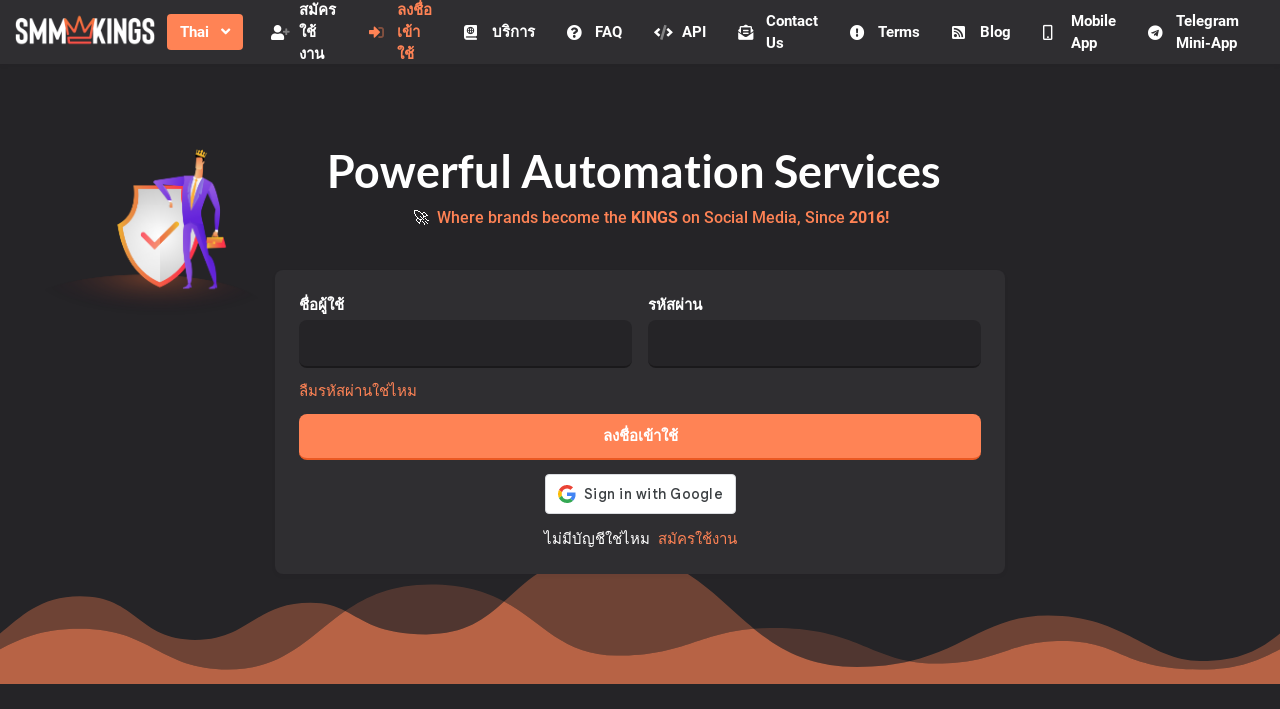

--- FILE ---
content_type: text/html; charset=UTF-8
request_url: https://smmkings.com/th
body_size: 8595
content:
<!DOCTYPE html>
<html id="theme_21" lang="th">
<head>
  <meta charset="utf-8">
  <meta http-equiv="X-UA-Compatible" content="IE=edge">
  <meta name="viewport" content="width=device-width, initial-scale=1">
  <title>SMMKings - #1 Automated SMM Panel for Social Media Growth Since 2016</title>
  <meta name="keywords" content="">
  <meta name="description" content="">
  <meta name="google-site-verification" content="" />
  <meta name="format-detection" content="telephone=no">

      <link rel="shortcut icon" type="image/ico" href="https://storage.perfectcdn.com/c87e7f/zj5igWbUlY5s62aY.png" />
    <link rel="icon" type="image/png" sizes="192x192" href="https://storage.perfectcdn.com/c87e7f/zj5igWbUlY5s62aY.png" />
    <link rel="icon" type="image/png" sizes="512x512" href="https://storage.perfectcdn.com/c87e7f/zj5igWbUlY5s62aY.png" />
    <link rel="icon" type="image/png" sizes="32x32" href="https://storage.perfectcdn.com/c87e7f/zj5igWbUlY5s62aY.png" />
    <link rel="icon" type="image/png" sizes="16x16" href="https://storage.perfectcdn.com/c87e7f/zj5igWbUlY5s62aY.png" />
    <link rel="apple-touch-icon" href="https://storage.perfectcdn.com/c87e7f/zj5igWbUlY5s62aY.png" />
  
  <!-- HTML5 shim and Respond.js for IE8 support of HTML5 elements and media queries -->
  <!--[if lt IE 9]>
  <script src="https://oss.maxcdn.com/html5shiv/3.7.3/html5shiv.min.js"></script>
  <script src="https://oss.maxcdn.com/respond/1.4.2/respond.min.js"></script>
  <![endif]-->
  <link rel="canonical" href="https://smmkings.com/" />

<meta name="prime-verification" content="<!--prime:b34eb563-->" /><link href="https://storage.perfectcdn.com/global/0n06czosfhchg9z8.js" rel="preload" as="script">
<link href="https://storage.perfectcdn.com/global/zakrr3k6kp64akm0.js" rel="preload" as="script">
<link href="https://storage.perfectcdn.com/global/3fwe4fc1ikws4r2f.js" rel="preload" as="script">
<link href="https://accounts.google.com/gsi/client" rel="preload" as="script">
<link href="https://storage.perfectcdn.com/global/3u30z1np32rdiw54.js" rel="preload" as="script">

      <link rel="stylesheet" type="text/css" href="https://storage.perfectcdn.com/global/3l6ytdjlwbuwuc3s.css">
      <link rel="stylesheet" type="text/css" href="https://storage.perfectcdn.com/c87e7f/l5r7ktzeua6os464.css">
    <script>
    window.modules = {};
  </script>
</head>
<body class="body  body-public">
<div class="wrapper  wrapper-navbar ">
   <div id="block_5">
    <div class="block-wrapper">
        <div class="component_navbar ">
          <div class="component-navbar__wrapper ">
             <div class="sidebar-block__top component-navbar component-navbar__navbar-public editor__component-wrapper ">
                <div>
                   <nav class="navbar navbar-expand-lg navbar-light container-fluid">
                      <div class="navbar-public__header">
                        <div class="sidebar-block__top-brand">
                                                                                <div class="component-navbar-logo">
                              <a href="/th">
                                <img src="https://storage.perfectcdn.com/c87e7f/469poh74fzx87epy.png" class="sidebar-block__top-logo" alt="" title="">
                              </a>
                            </div>
                                                  </div>
                        <button class="navbar-toggler" type="button" data-toggle="collapse" data-target="#navbar-collapse-5" aria-controls="navbar-collapse-5" aria-expanded="false" aria-label="Toggle navigation">
                        <span class="navbar-burger">
                            <span class="navbar-burger-line"></span>
                        </span>
                        </button>
                      </div>
                     <div class="collapse navbar-collapse" id="navbar-collapse-5">
                        <div class="component-navbar-collapse-divider"></div>
                                                  <div class="navbar-languages component_navbar_dropdown">
                            <div class="navbar-dropdown ">
                                                                                                                                                                                                                                                                                                                                                                                                                                                                                                                                                  <div class="navbar-dropdown__name navbar-dropdown__toggle" data-toggle="dropdown" data-hover="dropdown" aria-expanded="false">Thai</div>
                                                                                                                                                                                                                                                                                                                                                                                                                                                                                                                                                                                                                                                                                                                                        <ul class="navbar-dropdown__container dropdown-menu">
                                                                                                      <li class="navbar-dropdown__item">
                                      <a href="/" class="navbar-dropdown__link">English US</a>
                                    </li>
                                                                                                                                        <li class="navbar-dropdown__item">
                                      <a href="/ko" class="navbar-dropdown__link">Korean</a>
                                    </li>
                                                                                                                                        <li class="navbar-dropdown__item">
                                      <a href="/ru" class="navbar-dropdown__link">Russian</a>
                                    </li>
                                                                                                                                        <li class="navbar-dropdown__item">
                                      <a href="/es" class="navbar-dropdown__link">Spanish</a>
                                    </li>
                                                                                                                                        <li class="navbar-dropdown__item">
                                      <a href="/tr" class="navbar-dropdown__link">Turkish</a>
                                    </li>
                                                                                                                                        <li class="navbar-dropdown__item">
                                      <a href="/bp" class="navbar-dropdown__link">Portuguese (Brazil)</a>
                                    </li>
                                                                                                                                        <li class="navbar-dropdown__item">
                                      <a href="/ar" class="navbar-dropdown__link">Arabic</a>
                                    </li>
                                                                                                                                                                                                          <li class="navbar-dropdown__item">
                                      <a href="/vi" class="navbar-dropdown__link">Vietnamese</a>
                                    </li>
                                                                                                                                        <li class="navbar-dropdown__item">
                                      <a href="/fr" class="navbar-dropdown__link">French</a>
                                    </li>
                                                                                                                                        <li class="navbar-dropdown__item">
                                      <a href="/zh" class="navbar-dropdown__link">Chinese</a>
                                    </li>
                                                                                                                                        <li class="navbar-dropdown__item">
                                      <a href="/de" class="navbar-dropdown__link">German</a>
                                    </li>
                                                                                                                                        <li class="navbar-dropdown__item">
                                      <a href="/id" class="navbar-dropdown__link">Indonesian</a>
                                    </li>
                                                                                                                                        <li class="navbar-dropdown__item">
                                      <a href="/it" class="navbar-dropdown__link">Italian</a>
                                    </li>
                                                                                                                                        <li class="navbar-dropdown__item">
                                      <a href="/ja" class="navbar-dropdown__link">Japanese</a>
                                    </li>
                                                                                                                                        <li class="navbar-dropdown__item">
                                      <a href="/pl" class="navbar-dropdown__link">Polish</a>
                                    </li>
                                                                                                                                        <li class="navbar-dropdown__item">
                                      <a href="/uk" class="navbar-dropdown__link">Ukrainian</a>
                                    </li>
                                                                                                                                        <li class="navbar-dropdown__item">
                                      <a href="/fa" class="navbar-dropdown__link">Persian</a>
                                    </li>
                                                                                                </ul>
                            </div>
                          </div>
                                                 <div class="d-flex component-navbar-collapse">
                           <ul class="navbar-nav">
                                                            <li class="nav-item component-navbar-nav-item component_navbar component-navbar-public-nav-item">
                                 <a class="component-navbar-nav-link component-navbar-nav-link__navbar-public " href="/th/signup" ><i class="navbar-icon fad fa-user-plus"></i> สมัครใช้งาน</a>
                               </li>
                                                            <li class="nav-item component-navbar-nav-item component_navbar component-navbar-public-nav-item">
                                 <a class="component-navbar-nav-link component-navbar-nav-link__navbar-public component-navbar-nav-link-active__navbar-public" href="/th" ><i class="navbar-icon fad fa-sign-in-alt"></i> ลงชื่อเข้าใช้</a>
                               </li>
                                                            <li class="nav-item component-navbar-nav-item component_navbar component-navbar-public-nav-item">
                                 <a class="component-navbar-nav-link component-navbar-nav-link__navbar-public " href="/th/services" ><i class="navbar-icon fad fa-atlas"></i> บริการ</a>
                               </li>
                                                            <li class="nav-item component-navbar-nav-item component_navbar component-navbar-public-nav-item">
                                 <a class="component-navbar-nav-link component-navbar-nav-link__navbar-public " href="/th/faq" ><i class="navbar-icon fas fa-question-circle"></i> FAQ</a>
                               </li>
                                                            <li class="nav-item component-navbar-nav-item component_navbar component-navbar-public-nav-item">
                                 <a class="component-navbar-nav-link component-navbar-nav-link__navbar-public " href="/th/api" ><i class="navbar-icon fad fa-code"></i> API</a>
                               </li>
                                                            <li class="nav-item component-navbar-nav-item component_navbar component-navbar-public-nav-item">
                                 <a class="component-navbar-nav-link component-navbar-nav-link__navbar-public " href="/th/contact-us" ><i class="navbar-icon fas fa-envelope-open-text"></i> Contact Us</a>
                               </li>
                                                            <li class="nav-item component-navbar-nav-item component_navbar component-navbar-public-nav-item">
                                 <a class="component-navbar-nav-link component-navbar-nav-link__navbar-public " href="/th/terms" ><i class="navbar-icon fas fa-exclamation-circle"></i> Terms</a>
                               </li>
                                                            <li class="nav-item component-navbar-nav-item component_navbar component-navbar-public-nav-item">
                                 <a class="component-navbar-nav-link component-navbar-nav-link__navbar-public " href="/th/blog" ><i class="navbar-icon fas fa-rss-square"></i> Blog</a>
                               </li>
                                                            <li class="nav-item component-navbar-nav-item component_navbar component-navbar-public-nav-item">
                                 <a class="component-navbar-nav-link component-navbar-nav-link__navbar-public " href="https://smmkings.com/app"  target="_blank" ><i class="navbar-icon far fa-mobile"></i> Mobile App</a>
                               </li>
                                                            <li class="nav-item component-navbar-nav-item component_navbar component-navbar-public-nav-item">
                                 <a class="component-navbar-nav-link component-navbar-nav-link__navbar-public " href="https://t.me/smmkings_app_bot/smm"  target="_blank" ><i class="navbar-icon fab fa-telegram"></i> Telegram Mini-App</a>
                               </li>
                                                        </ul>
                         </div>
                      </div>
                   </nav>
                </div>
             </div>
          </div>
       </div>
    </div>
    <div class="component_navbar"></div>
</div>
   <div class="wrapper-content">
    <div class="wrapper-content__header">
          </div>
    <div class="wrapper-content__body">
      <!-- Main variables *content* -->
      <div id="block_16"><div class="block-bg"><div class="bg-image"></div></div><div class="block-divider-bottom"><svg width="100%" height="100%" viewBox="0 0 1280 140" preserveAspectRatio="none" xmlns="http://www.w3.org/2000/svg"><g fill="currentColor"><path d="M853.893,86.998c-38.859,0-58.811-16.455-77.956-35.051c18.295-10.536,40.891-18.276,73.378-18.276 c38.685,0,64.132,12.564,85.489,28.347C916.192,72.012,900.8,86.998,853.893,86.998z M526.265,80.945 c-6.517-0.562-13.599-0.879-21.41-0.879c-70.799,0-91.337,27.229-134.433,35.662c14.901,3.72,32.118,6.07,52.898,6.07 C470.171,121.797,500.34,103.421,526.265,80.945z" fill-opacity=".3"/><path d="M663.458,109.671c-67.137,0-80.345-23.824-137.193-28.726C567.086,45.555,597.381,0,665.691,0 c61.857,0,85.369,27.782,110.246,51.947C736.888,74.434,717.459,109.671,663.458,109.671z M217.68,94.163 c55.971,0,62.526,24.026,126.337,24.026c9.858,0,18.508-0.916,26.404-2.461c-57.186-14.278-80.177-48.808-138.659-48.808 c-77.063,0-99.96,48.569-151.751,48.569c-40.006,0-60.008-12.206-80.011-29.506v16.806c20.003,10.891,40.005,21.782,80.011,21.782 C160.014,124.57,158.608,94.163,217.68,94.163z M1200.112,46.292c-57.493,0-56.935,46.595-115.015,46.595 c-53.612,0-59.755-39.618-115.602-39.618c-15.267,0-25.381,3.751-34.69,8.749c36.096,26.675,60.503,62.552,117.342,62.552 c69.249,0,75.951-43.559,147.964-43.559c39.804,0,59.986,10.943,79.888,21.777V85.982 C1260.097,68.771,1239.916,46.292,1200.112,46.292z" fill-opacity=".5"/><path d="M1052.147,124.57c-56.84,0-81.247-35.876-117.342-62.552c-18.613,9.994-34.005,24.98-80.912,24.98 c-38.859,0-58.811-16.455-77.956-35.051c-39.05,22.487-58.479,57.724-112.48,57.724c-67.137,0-80.345-23.824-137.193-28.726 c-25.925,22.475-56.093,40.852-102.946,40.852c-20.779,0-37.996-2.349-52.898-6.07c-7.895,1.545-16.546,2.461-26.404,2.461 c-63.811,0-70.366-24.026-126.337-24.026c-59.072,0-57.665,30.407-137.669,30.407c-40.006,0-60.008-10.891-80.011-21.782V140h1280 v-37.212c-19.903-10.835-40.084-21.777-79.888-21.777C1128.098,81.011,1121.397,124.57,1052.147,124.57z"/></g></svg></div><div class="container"><div class="block-signin ">
	<div class="row">
		<div class="col">
			<div class="block-signin__content">
				<div class="block-signin__title style-text-signin">
											<h1 class="text-center"><span style="text-align: CENTER">Powerful Automation Services</span></h1>
									</div>
				<div class="block-signin__description style-text-signin">
											<p class="text-center"><span style="font-size: 16px">🚀</span><span style="color: var(--color-id-98)"><span style="font-size: 16px"> &nbsp;</span></span><span style="color: var(--color-id-75)"><span style="font-size: 16px">Where brands become the </span></span><span style="color: var(--color-id-75)"><span style="font-size: 16px"><strong style="font-weight: bold">KINGS</strong></span></span><span style="color: var(--color-id-75)"><span style="font-size: 16px"> on Social Media, Since </span></span><span style="color: var(--color-id-75)"><span style="font-size: 16px"><strong style="font-weight: bold">2016!</strong></span></span></p>
									</div>
			</div>
		</div>
	</div>
	<div class="row justify-content-center">
		<div class="col-lg-8">
			<div class="block-signin__card component_card">
				<div class="card">
					
										<form method="post" action="/th" class="component_form_group">
						<div class="form-row">
							<div class="custom-col">
								<div class="form-group ">
									<label>ชื่อผู้ใช้</label>
									<input class="form-control" type="text" name="LoginForm[username]"/>
								</div>
							</div>
							<div class="custom-col">
								<div class="form-group ">
									<label>รหัสผ่าน</label>
									<input class="form-control" type="password" name="LoginForm[password]"/>
								</div>
							</div>
						</div>
						<div class="form-row">
							<div class="custom-col">
								<div class="form-group ">
																			<div class="sign-in__forgot">
											<a href="/th/resetpassword">ลืมรหัสผ่านใช่ไหม</a>
										</div>
																	</div>
							</div>
						</div>
						<div class="form-row">
							<div class="custom-col">
								<div class="form-group d-flex component_button_submit ">
									<button class="btn btn-big-primary" type="submit">ลงชื่อเข้าใช้</button>
								</div>
							</div>
						</div>

													<div class="form-row">
								<div class="custom-col">
									<div id="g_id_onload"
										 data-client_id="668716840459-jbevg1vif9hb23mmi09j37jctrdl0teu.apps.googleusercontent.com"
										 data-login_uri="/confirm_signup"
										 data-auto_prompt="false"
										 data-_csrf="rquIdzslEjqX5ogJliOL6sU6HmrTQYVqdkRW7v8BzIXD5sAvcxxDQue37HPBZ-K6sm5LXL8F6xMnCz2Jnma46g==">
									</div>
									<div class="g_id_signin"
										 data-type="standard"
										 data-size="large"
										 data-theme="outline"
										 data-text="sign_in_with"
										 data-shape="rectangular"
										 data-logo_alignment="left">
									</div>
								</div>
							</div>
						
													<div class="form-row">
								<div class="custom-col">
									<div class="form-group d-flex justify-content-center ">
										<div class="block-signin__remember">
											<p>ไม่มีบัญชีใช่ไหม</p>
											<a class="block-signin__link" href="/th/signup">สมัครใช้งาน</a>
										</div>
									</div>
								</div>
							</div>
												<input type="hidden" name="_csrf" value="rquIdzslEjqX5ogJliOL6sU6HmrTQYVqdkRW7v8BzIXD5sAvcxxDQue37HPBZ-K6sm5LXL8F6xMnCz2Jnma46g==">
											</form>
				</div>
			</div>
		</div>

	</div>
</div></div></div><div id="block_260"><div class="block-bg"></div><div class="container-fluid"><div class="totals ">
  <div class="row align-items-start justify-content-center">
                  <div class="col-lg-3 col-md-6 mb-2 mt-2">
          <div class="card totals-card h-100"
               style="
                                                                                                                                                padding-top: 24px;                                  padding-bottom: 24px;                                                                                                                                                                                                                                                                                                                                                                                                 ">
            <div class="totals-card__count">
              <h2 class="totals-card__count-value style-text-primary"
                  style=" color: var(--color-id-66); ">
                20767246
              </h2>
            </div>
            <div class="totals-card__name">
                              <p>Total orders</p>
                          </div>
          </div>
        </div>
                        <div class="col-lg-3 col-md-6 mb-2 mt-2">
          <div class="card totals-card h-100"
               style="
                                                                                                                                                padding-top: 24px;                                  padding-bottom: 24px;                                                                                                                                                                                                                                                                                                                                                                                                 ">
            <div class="totals-card__count">
              <h2 class="totals-card__count-value style-text-primary"
                  style=" color: var(--color-id-66); ">
                87532
              </h2>
            </div>
            <div class="totals-card__name">
                              <p>Total users</p>
                          </div>
          </div>
        </div>
                        <div class="col-lg-3 col-md-6 mb-2 mt-2">
          <div class="card totals-card h-100"
               style="
                                                                                                                                                padding-top: 24px;                                  padding-bottom: 24px;                                                                                                                                                                                                                                                                                                                                                                                                 ">
            <div class="totals-card__count">
              <h2 class="totals-card__count-value style-text-primary"
                  style=" color: var(--color-id-66); ">
                5108
              </h2>
            </div>
            <div class="totals-card__name">
                              <p>Total services</p>
                          </div>
          </div>
        </div>
                                          </div>
</div></div></div><div id="block_275"><div class="block-bg"></div><div class="container"><div class="header-with-text ">
    <div class="row">
        <div class="col-12">
            <div class="text-block__title">
                                    <h2 class="text-center"><span style="text-align: CENTER">Improve your brand reputation</span></h2>
                            </div>
        </div>
    </div>
    <div class="row">
        <div class="col-12">
            <div class="text-block__description">
                                    <p>It's very difficult to make your business stand out in the modern competitive market. It doesn't matter how good your product is, ineffective marketing does not generate revenue at all.</p>
                            </div>
        </div>
    </div>
</div></div></div><div id="block_44"><div class="block-bg"></div><div class="container"><div class="text-block-with-image ">
    <div class="row">
        <div class="col">
            <div class="d-md-flex align-items-start">
                <div class="text-block__description">
                                            <p class="text-center"><span style="text-align: CENTER">❌ No Need to Buy/Earn Points.</span></p>
<p class="text-center"><span style="text-align: CENTER">❌ No Need to Visit Ads/Websites.</span></p>
<p class="text-center"><span style="text-align: CENTER">❌ No Need to Download/Install any software</span></p>
<p class="text-center"><span style="text-align: CENTER">❤️ No Limitations, No Verifications, </span><span style="text-align: CENTER"><strong style="font-weight: bold">No KYC.</strong></span></p>
<p><br></p>
<p><br></p>
<p><br></p>
<p class="text-center"><span style="text-align: CENTER"><strong style="font-weight: bold">"The secret weapon for social media success"</strong></span></p>
<p><br></p>
                                    </div>
                <div class="text-block__image">
                                            <a href="https://smmkings.com" target="_blank">
                            <img src="https://storage.perfectcdn.com/c87e7f/jai8sb6txgjwuwgw.png" alt="smmkings" title="" class="img-fluid">
                        </a>
                                    </div>
            </div>
        </div>
    </div>
</div></div></div><div id="block_38"><div class="block-bg"></div><div class="container"><div class="features-block-images ">
    <div class="row align-items-stretch justify-content-center">
                    <div class="col-lg-3 col-md-6 mb-4">
                <div class="card features-block__card h-100"
                     style="
                                                                                                                                                                                                                                                                                                                                                                                                                                                                                                                                                                                     ">
                    <div class="features-block__header">
                        <div class="features-block__header-image" style="margin-bottom: 10px;">
                                                            <img src="https://storage.perfectcdn.com/c87e7f/52w4d40iejegggds.png" alt="" title="" class="img-fluid">
                                                    </div>
                    </div>
                                            <div class="features-block__header-title" style="margin-bottom: 40px; padding-left: 0px; padding-right: 0px;">
                                                            <p class="text-center"><span style="text-align: CENTER"><strong style="font-weight: bold">Real-Time WebTraffic</strong></span></p>
                                                    </div>
                                        <div class="features-block__body">
                                                    <div class="features-block__body-description" style="padding-left: 0px; padding-right: 0px;">
                                                                    <p class="text-center"><span style="text-align: CENTER">Redirected from the TOP Ad-Networks</span></p>
                                                            </div>
                                            </div>
                </div>
            </div>
                    <div class="col-lg-3 col-md-6 mb-4">
                <div class="card features-block__card h-100"
                     style="
                                                                                                                                                                                                                                                                                                                                                                                                                                                                                                                                                                                     ">
                    <div class="features-block__header">
                        <div class="features-block__header-image" style="margin-bottom: 34px;">
                                                            <img src="https://storage.perfectcdn.com/c87e7f/er96e62gm8893xdk.png" alt="" title="" class="img-fluid">
                                                    </div>
                    </div>
                                            <div class="features-block__header-title" style="margin-bottom: 47px; padding-left: 0px; padding-right: 0px;">
                                                            <p class="text-center"><span style="text-align: CENTER"><strong style="font-weight: bold">Unique &amp; Automated Services</strong></span></p>
                                                    </div>
                                        <div class="features-block__body">
                                                    <div class="features-block__body-description" style="padding-left: 0px; padding-right: 0px;">
                                                                    <p class="text-center"><span style="text-align: CENTER">Special Services you cannot find elsewhere!</span></p>
                                                            </div>
                                            </div>
                </div>
            </div>
                    <div class="col-lg-3 col-md-6 mb-4">
                <div class="card features-block__card h-100"
                     style="
                                                                                                                                                                                                                                                                                                                                                                                                                                                                                                                                                                                     ">
                    <div class="features-block__header">
                        <div class="features-block__header-image" style="margin-bottom: 0px;">
                                                            <img src="https://storage.perfectcdn.com/c87e7f/2ibkd0ooibyzx80r.png" alt="" title="" class="img-fluid">
                                                    </div>
                    </div>
                                            <div class="features-block__header-title" style="margin-bottom: 26px; padding-left: 0px; padding-right: 0px;">
                                                            <p class="text-center"><span style="text-align: CENTER"><strong style="font-weight: bold">SEO &amp; Email Scraping</strong></span></p>
                                                    </div>
                                        <div class="features-block__body">
                                                    <div class="features-block__body-description" style="padding-left: 0px; padding-right: 0px;">
                                                                    <p class="text-center"><span style="text-align: CENTER">Whitelabel Reporting &amp; Guaranteed Results</span></p>
                                                            </div>
                                            </div>
                </div>
            </div>
            </div>
</div></div></div><div id="block_200"><div class="block-bg"></div><div class="container"><div class="header-with-text ">
    <div class="row">
        <div class="col-12">
            <div class="text-block__title">
                                    <h2 class="text-center"><span style="text-align: CENTER">Improve your brand reputation</span></h2>
                            </div>
        </div>
    </div>
    <div class="row">
        <div class="col-12">
            <div class="text-block__description">
                                    <p>It's very difficult to make your business stand out in the modern competitive market. It doesn't matter how good your product is, ineffective marketing does not generate revenue at all.</p>
                            </div>
        </div>
    </div>
</div></div></div><div id="block_179"><div class="block-bg"><div class="bg-image"></div></div><div class="container"><div class="text-block-with-image ">
    <div class="d-flex align-items-start justify-content-center">
        <div class="text-block__image">
                            <img src="https://storage.perfectcdn.com/c87e7f/jai8sb6txgjwuwgw.png" alt="SMMKings automated social media services dashboard" title="SMMKings SMM Panel" class="img-fluid">
                    </div>
    </div>
</div></div></div><div id="block_263"><div class="block-bg"></div><div class="container"><div class="header-with-text ">
    <div class="row">
        <div class="col-12">
            <div class="text-block__title">
                                    <h2 class="text-center"><span style="text-align: CENTER">Improve your brand reputation</span></h2>
                            </div>
        </div>
    </div>
    <div class="row">
        <div class="col-12">
            <div class="text-block__description">
                                    <p>It's very difficult to make your business stand out in the modern competitive market. It doesn't matter how good your product is, ineffective marketing does not generate revenue at all.</p>
                            </div>
        </div>
    </div>
</div></div></div><div id="block_39"><div class="block-bg"></div><div class="container"><div class="faq ">
    <div class="row justify-content-center">
        <div class="col-lg-8">
            <div class="row">
                                    <div class="col-lg-12">
                        <div class="faq-block__card">
                            <div class="card" style="
                                                                                                                                                                                                                                                                                                                                                                                                                                                                                                                                                                                                                                                                ">
                                <div class="faq-block__header collapsed" data-toggle="collapse" data-target="#faq-block-39-1" aria-expanded="false" aria-controls="#faq-block-39-1">
                                    <div class="faq-block__header-title">
                                                                                    <h4>Are your services safe to purchase?</h4>
                                                                            </div>
                                    <div class="faq-block__header-icon">
                                        <div class="style-text-dark faq-block__icon" style=""></div>
                                    </div>
                                </div>
                                <div class="faq-block__body collapse" id="faq-block-39-1">
                                    <div class="faq-block__body-description" style="padding-top: 8px">
                                                                                    <p><span style="color: var(--color-id-93)">Absolutely! </span>Real Visits, Real Shares, Real Engagements - Only the process is automated, which save you both time and money, compared to other networks with similar offers.</p>
                                                                            </div>
                                </div>
                            </div>
                        </div>
                    </div>
                                    <div class="col-lg-12">
                        <div class="faq-block__card">
                            <div class="card" style="
                                                                                                                                                                                                                                                                                                                                                                                                                                                                                                                                                                                                                                                                ">
                                <div class="faq-block__header collapsed" data-toggle="collapse" data-target="#faq-block-39-2" aria-expanded="false" aria-controls="#faq-block-39-2">
                                    <div class="faq-block__header-title">
                                                                                    <h4>What do you offer?</h4>
                                                                            </div>
                                    <div class="faq-block__header-icon">
                                        <div class="style-text-dark faq-block__icon" style=""></div>
                                    </div>
                                </div>
                                <div class="faq-block__body collapse" id="faq-block-39-2">
                                    <div class="faq-block__body-description" style="padding-top: 8px">
                                                                                    <p>3000+ Automated Services for boosting your Results &amp; Engagements on;</p>
<p>- Website Traffic</p>
<p>- SEO &amp; Backlinks with whitelabel reporting</p>
<p>- Social Signals</p>
<p>- Social Shares</p>
<p>- YouTube</p>
<p>- Instagram</p>
<p>- TikTok</p>
<p>- Telegram</p>
<p>And <a target="_self" href="https://smmkings.com/services">MUCH More</a>!</p>
<p><br></p>
<p>🔐 Many services &amp; categories on SMMKings are being offered at the lowest rate over the entire market.</p>
<p>As well as some of the services and categories that you can find ONLY on SMMKings.</p>
                                                                            </div>
                                </div>
                            </div>
                        </div>
                    </div>
                                    <div class="col-lg-12">
                        <div class="faq-block__card">
                            <div class="card" style="
                                                                                                                                                                                                                                                                                                                                                                                                                                                                                                                                                                                                                                                                ">
                                <div class="faq-block__header collapsed" data-toggle="collapse" data-target="#faq-block-39-3" aria-expanded="false" aria-controls="#faq-block-39-3">
                                    <div class="faq-block__header-title">
                                                                                    <h4>What do you offer?</h4>
                                                                            </div>
                                    <div class="faq-block__header-icon">
                                        <div class="style-text-dark faq-block__icon" style=""></div>
                                    </div>
                                </div>
                                <div class="faq-block__body collapse" id="faq-block-39-3">
                                    <div class="faq-block__body-description" style="padding-top: 8px">
                                                                                    <p>3000+ Automated Services for boosting your Results &amp; Engagements on;</p>
<p>- Website Traffic</p>
<p>- SEO &amp; Backlinks with whitelabel reporting</p>
<p>- Social Signals</p>
<p>- Social Shares</p>
<p>- YouTube</p>
<p>- Instagram</p>
<p>- TikTok</p>
<p>- Telegram</p>
<p>And <a target="_self" href="https://smmkings.com/services">MUCH More</a>!</p>
<p><br></p>
<p>🔐 Many services &amp; categories on SMMKings are being offered at the lowest rate over the entire market.</p>
<p>As well as some of the services and categories that you can find ONLY on SMMKings.</p>
                                                                            </div>
                                </div>
                            </div>
                        </div>
                    </div>
                                    <div class="col-lg-12">
                        <div class="faq-block__card">
                            <div class="card" style="
                                                                                                                                                                                                                                                                                                                                                                                                                                                                                                                                                                                                                                                                ">
                                <div class="faq-block__header collapsed" data-toggle="collapse" data-target="#faq-block-39-4" aria-expanded="false" aria-controls="#faq-block-39-4">
                                    <div class="faq-block__header-title">
                                                                                    <h4><strong style="font-weight: bold">What types of WebTraffic services can I get here?</strong></h4>
                                                                            </div>
                                    <div class="faq-block__header-icon">
                                        <div class="style-text-dark faq-block__icon" style=""></div>
                                    </div>
                                </div>
                                <div class="faq-block__body collapse" id="faq-block-39-4">
                                    <div class="faq-block__body-description" style="padding-top: 8px">
                                                                                    <p>Mostly, all the types.</p>
<p><br></p>
<p><u style="text-decoration: underline"><strong style="font-weight: bold">Our WebTraffic sources including;</strong></u></p>
<p>➖ <strong style="font-weight: bold">Direct Traffic</strong> (With/Without Referrer Source)</p>
<p>➖ <strong style="font-weight: bold">Referrer Traffic</strong></p>
<p>➖ <strong style="font-weight: bold">Redirected Traffic</strong> (From Ad-Networks, Expired Domains and more)</p>
<p>➖ <strong style="font-weight: bold">Redirected Traffic </strong>(From our own Ad-Network, Pop-Ads)</p>
<p>➖ <strong style="font-weight: bold">Commercial Organic Traffic</strong></p>
<p>➖ <strong style="font-weight: bold">Social Traffic</strong> (From Social Media Platforms)</p>
<p>➖ <strong style="font-weight: bold">Organic Traffic</strong> (Search Engine Traffic)</p>
<p>➖ <strong style="font-weight: bold">Niche Traffic</strong> (News, Gambling, Crypto, Adult, Health, and more!)</p>
<p>➖ <strong style="font-weight: bold">Exchange Traffic &nbsp;</strong>(from PTC Exchange Platforms)</p>
<p><br></p>
<p>✔️ Desktop Ads (<strong style="font-weight: bold">Web Visits</strong>)</p>
<p>✔️ Mobile Ads (<strong style="font-weight: bold">Mobile Visits</strong>)</p>
<p><br></p>
<p><strong style="font-weight: bold">100% Automated Process, No Waiting time!</strong></p>
                                                                            </div>
                                </div>
                            </div>
                        </div>
                    </div>
                                    <div class="col-lg-12">
                        <div class="faq-block__card">
                            <div class="card" style="
                                                                                                                                                                                                                                                                                                                                                                                                                                                                                                                                                                                                                                                                ">
                                <div class="faq-block__header collapsed" data-toggle="collapse" data-target="#faq-block-39-5" aria-expanded="false" aria-controls="#faq-block-39-5">
                                    <div class="faq-block__header-title">
                                                                                    <h4><strong style="font-weight: bold">What types of WebTraffic services can I get here?</strong></h4>
                                                                            </div>
                                    <div class="faq-block__header-icon">
                                        <div class="style-text-dark faq-block__icon" style=""></div>
                                    </div>
                                </div>
                                <div class="faq-block__body collapse" id="faq-block-39-5">
                                    <div class="faq-block__body-description" style="padding-top: 8px">
                                                                                    <p>Mostly, all the types.</p>
<p><br></p>
<p><u style="text-decoration: underline"><strong style="font-weight: bold">Our WebTraffic sources including;</strong></u></p>
<p>➖ <strong style="font-weight: bold">Direct Traffic</strong> (With/Without Referrer Source)</p>
<p>➖ <strong style="font-weight: bold">Referrer Traffic</strong></p>
<p>➖ <strong style="font-weight: bold">Redirected Traffic</strong> (From Ad-Networks, Expired Domains and more)</p>
<p>➖ <strong style="font-weight: bold">Redirected Traffic </strong>(From our own Ad-Network, Pop-Ads)</p>
<p>➖ <strong style="font-weight: bold">Commercial Organic Traffic</strong></p>
<p>➖ <strong style="font-weight: bold">Social Traffic</strong> (From Social Media Platforms)</p>
<p>➖ <strong style="font-weight: bold">Organic Traffic</strong> (Search Engine Traffic)</p>
<p>➖ <strong style="font-weight: bold">Niche Traffic</strong> (News, Gambling, Crypto, Adult, Health, and more!)</p>
<p>➖ <strong style="font-weight: bold">Exchange Traffic &nbsp;</strong>(from PTC Exchange Platforms)</p>
<p><br></p>
<p>✔️ Desktop Ads (<strong style="font-weight: bold">Web Visits</strong>)</p>
<p>✔️ Mobile Ads (<strong style="font-weight: bold">Mobile Visits</strong>)</p>
<p><br></p>
<p><strong style="font-weight: bold">100% Automated Process, No Waiting time!</strong></p>
                                                                            </div>
                                </div>
                            </div>
                        </div>
                    </div>
                                    <div class="col-lg-12">
                        <div class="faq-block__card">
                            <div class="card" style="
                                                                                                                                                                                                                                                                                                                                                                                                                                                                                                                                                                                                                                                                ">
                                <div class="faq-block__header collapsed" data-toggle="collapse" data-target="#faq-block-39-6" aria-expanded="false" aria-controls="#faq-block-39-6">
                                    <div class="faq-block__header-title">
                                                                                    <h4><strong style="font-weight: bold">What types of WebTraffic services can I get here?</strong></h4>
                                                                            </div>
                                    <div class="faq-block__header-icon">
                                        <div class="style-text-dark faq-block__icon" style=""></div>
                                    </div>
                                </div>
                                <div class="faq-block__body collapse" id="faq-block-39-6">
                                    <div class="faq-block__body-description" style="padding-top: 8px">
                                                                                    <p>Mostly, all the types.</p>
<p><br></p>
<p><u style="text-decoration: underline"><strong style="font-weight: bold">Our WebTraffic sources including;</strong></u></p>
<p>➖ <strong style="font-weight: bold">Direct Traffic</strong> (With/Without Referrer Source)</p>
<p>➖ <strong style="font-weight: bold">Referrer Traffic</strong></p>
<p>➖ <strong style="font-weight: bold">Redirected Traffic</strong> (From Ad-Networks, Expired Domains and more)</p>
<p>➖ <strong style="font-weight: bold">Redirected Traffic </strong>(From our own Ad-Network, Pop-Ads)</p>
<p>➖ <strong style="font-weight: bold">Commercial Organic Traffic</strong></p>
<p>➖ <strong style="font-weight: bold">Social Traffic</strong> (From Social Media Platforms)</p>
<p>➖ <strong style="font-weight: bold">Organic Traffic</strong> (Search Engine Traffic)</p>
<p>➖ <strong style="font-weight: bold">Niche Traffic</strong> (News, Gambling, Crypto, Adult, Health, and more!)</p>
<p>➖ <strong style="font-weight: bold">Exchange Traffic &nbsp;</strong>(from PTC Exchange Platforms)</p>
<p><br></p>
<p>✔️ Desktop Ads (<strong style="font-weight: bold">Web Visits</strong>)</p>
<p>✔️ Mobile Ads (<strong style="font-weight: bold">Mobile Visits</strong>)</p>
<p><br></p>
<p><strong style="font-weight: bold">100% Automated Process, No Waiting time!</strong></p>
                                                                            </div>
                                </div>
                            </div>
                        </div>
                    </div>
                                    <div class="col-lg-12">
                        <div class="faq-block__card">
                            <div class="card" style="
                                                                                                                                                                                                                                                                                                                                                                                                                                                                                                                                                                                                                                                                ">
                                <div class="faq-block__header collapsed" data-toggle="collapse" data-target="#faq-block-39-7" aria-expanded="false" aria-controls="#faq-block-39-7">
                                    <div class="faq-block__header-title">
                                                                                    <h4>How can I Add Funds to my balance?</h4>
                                                                            </div>
                                    <div class="faq-block__header-icon">
                                        <div class="style-text-dark faq-block__icon" style=""></div>
                                    </div>
                                </div>
                                <div class="faq-block__body collapse" id="faq-block-39-7">
                                    <div class="faq-block__body-description" style="padding-top: 8px">
                                                                                    <p>We accept the following payment methods only;</p>
<p>➖ <strong style="font-weight: bold">Bitcoin (BTC)</strong></p>
<p>➖ Monero (XMR)</p>
<p>➖ USDT / USDC&nbsp;</p>
<p>➖ <strong style="font-weight: bold">Other Cryptocurrencies</strong></p>
<p>➖ <strong style="font-weight: bold">Payeer</strong></p>
<p>➖ <strong style="font-weight: bold">PerfectMoney</strong></p>
<p>➖ <strong style="font-weight: bold">Bank Transfer</strong> / Wise.com (USD / EUR)</p>
                                                                            </div>
                                </div>
                            </div>
                        </div>
                    </div>
                                    <div class="col-lg-12">
                        <div class="faq-block__card">
                            <div class="card" style="
                                                                                                                                                                                                                                                                                                                                                                                                                                                                                                                                                                                                                                                                ">
                                <div class="faq-block__header collapsed" data-toggle="collapse" data-target="#faq-block-39-8" aria-expanded="false" aria-controls="#faq-block-39-8">
                                    <div class="faq-block__header-title">
                                                                                    <h4>How can I Contact SMMKings Team?</h4>
                                                                            </div>
                                    <div class="faq-block__header-icon">
                                        <div class="style-text-dark faq-block__icon" style=""></div>
                                    </div>
                                </div>
                                <div class="faq-block__body collapse" id="faq-block-39-8">
                                    <div class="faq-block__body-description" style="padding-top: 8px">
                                                                                    <p>- <a target="_self" href="https://smmkings.com/tickets">Create New Ticket</a> (Need to Log-In)</p>
<p>- <a target="_blank" href="https://t.me/SMMKings">Telegram</a></p>
<p>- <a target="_self" href="mailto:info@smmkings.com">Email</a></p>
                                                                            </div>
                                </div>
                            </div>
                        </div>
                    </div>
                                    <div class="col-lg-12">
                        <div class="faq-block__card">
                            <div class="card" style="
                                                                                                                                                                                                                                                                                                                                                                                                                                                                                                                                                                                                                                                                ">
                                <div class="faq-block__header collapsed" data-toggle="collapse" data-target="#faq-block-39-9" aria-expanded="false" aria-controls="#faq-block-39-9">
                                    <div class="faq-block__header-title">
                                                                                    <h4>How can I Contact SMMKings Team?</h4>
                                                                            </div>
                                    <div class="faq-block__header-icon">
                                        <div class="style-text-dark faq-block__icon" style=""></div>
                                    </div>
                                </div>
                                <div class="faq-block__body collapse" id="faq-block-39-9">
                                    <div class="faq-block__body-description" style="padding-top: 8px">
                                                                                    <p>- <a target="_self" href="https://smmkings.com/tickets">Create New Ticket</a> (Need to Log-In)</p>
<p>- <a target="_blank" href="https://t.me/SMMKings">Telegram</a></p>
<p>- <a target="_self" href="mailto:info@smmkings.com">Email</a></p>
                                                                            </div>
                                </div>
                            </div>
                        </div>
                    </div>
                            </div>
        </div>
    </div>
</div></div></div><div id="block_68"><div class="block-bg"></div><div class="container"><div class="features-block-images ">
    <div class="row align-items-start justify-content-center">
                    <div class="col-lg-3 col-md-6 mb-4">
                <div class="card features-block__card h-100"
                     style="
                                                                                                                                                                                                                                                                                                                                                                                                                                                                                                                                                                                     ">
                    <div class="features-block__header">
                        <div class="features-block__header-image" style="margin-bottom: 10px;">
                                                            <img src="https://storage.perfectcdn.com/c87e7f/qqy48fwlrmkrz96t.png" alt="Monero XMR accepted @ SMMKings" title="Pay with XMR" class="img-fluid">
                                                    </div>
                    </div>
                                            <div class="features-block__header-title" style="margin-bottom: 10px; padding-left: 0px; padding-right: 0px;">
                                                            <p class="text-center"><span style="text-align: CENTER"><strong style="font-weight: bold">Privacy Is King!</strong></span></p>
                                                    </div>
                                        <div class="features-block__body">
                                                    <div class="features-block__body-description" style="padding-left: 0px; padding-right: 0px;">
                                                                    <p class="text-center"><a target="_blank" href="https://cutt.ly/Q9Y5tJR"><span style="text-align: CENTER">Monero XMR</span></a><span style="text-align: CENTER"> Accepted Here!</span></p>
                                                            </div>
                                            </div>
                </div>
            </div>
                    <div class="col-lg-3 col-md-6 mb-4">
                <div class="card features-block__card h-100"
                     style="
                                                                                                                                                                                                                                                                                                                                                                                                                                                                                                                                                                                     ">
                    <div class="features-block__header">
                        <div class="features-block__header-image" style="margin-bottom: 10px;">
                                                            <img src="https://storage.perfectcdn.com/c87e7f/cinaotqr9ifzmfty.png" alt="Bitcoin BTC accepted @ SMMKings" title="Pay with Bitcoin" class="img-fluid">
                                                    </div>
                    </div>
                                            <div class="features-block__header-title" style="margin-bottom: 10px; padding-left: 0px; padding-right: 0px;">
                                                            <p class="text-center"><span style="text-align: CENTER"><strong style="font-weight: bold">Bitcoin Accepted</strong></span></p>
                                                    </div>
                                        <div class="features-block__body">
                                                    <div class="features-block__body-description" style="padding-left: 0px; padding-right: 0px;">
                                                                    <p class="text-center"><span style="text-align: CENTER">Of course!</span></p>
                                                            </div>
                                            </div>
                </div>
            </div>
                    <div class="col-lg-3 col-md-6 mb-4">
                <div class="card features-block__card h-100"
                     style="
                                                                                                                                                                                                                                                                                                                                                                                                                                                                                                                                                                                     ">
                    <div class="features-block__header">
                        <div class="features-block__header-image" style="margin-bottom: 6.992644999999996px;">
                                                            <img src="https://storage.perfectcdn.com/c87e7f/azaublkc3s7o8ojs.png" alt="USDC accepted @ SMMKings" title="Pay with USDC" class="img-fluid">
                                                    </div>
                    </div>
                                            <div class="features-block__header-title" style="margin-bottom: 10px; padding-left: 0px; padding-right: 0px;">
                                                            <p class="text-center"><span style="text-align: CENTER"><strong style="font-weight: bold">USDT Accepted</strong></span></p>
                                                    </div>
                                        <div class="features-block__body">
                                                    <div class="features-block__body-description" style="padding-left: 0px; padding-right: 0px;">
                                                                    <p class="text-center"><span style="text-align: CENTER">ERC20 or TRC20 Networks</span></p>
                                                            </div>
                                            </div>
                </div>
            </div>
                    <div class="col-lg-3 col-md-6 mb-4">
                <div class="card features-block__card h-100"
                     style="
                                                                                                                                                                                                                                                                                                                                                                                                                                                                                                                                                                                     ">
                    <div class="features-block__header">
                        <div class="features-block__header-image" style="margin-bottom: 10px;">
                                                            <img src="https://storage.perfectcdn.com/c87e7f/stkatjmyczs0od7h.png" alt="USDT accepted @ SMMKings" title="Pay with USDT" class="img-fluid">
                                                    </div>
                    </div>
                                            <div class="features-block__header-title" style="margin-bottom: 10px; padding-left: 0px; padding-right: 0px;">
                                                            <p class="text-center"><span style="text-align: CENTER"><strong style="font-weight: bold">USDT Accepted</strong></span></p>
                                                    </div>
                                        <div class="features-block__body">
                                                    <div class="features-block__body-description" style="padding-left: 0px; padding-right: 0px;">
                                                                    <p class="text-center"><span style="text-align: CENTER">ERC20 or TRC20 Networks</span></p>
                                                            </div>
                                            </div>
                </div>
            </div>
            </div>
</div></div></div><div id="block_107"><div class="block-bg"></div><div class="block-divider-bottom"><svg width="100%" height="100%" viewBox="0 0 1280 140" preserveAspectRatio="none" xmlns="http://www.w3.org/2000/svg"><g fill="currentColor"><path d="M640 140L1280 0H0z" fill-opacity=".5"/><path d="M640 98l640-98H0z"/></g></svg></div><div class="container"><div class="header-with-text ">
    <div class="row">
        <div class="col-12">
            <div class="text-block__title">
                                    <h2 class="text-center"><span style="text-align: CENTER">Improve your brand reputation</span></h2>
                            </div>
        </div>
    </div>
    <div class="row">
        <div class="col-12">
            <div class="text-block__description">
                                    <p>It's very difficult to make your business stand out in the modern competitive market. It doesn't matter how good your product is, ineffective marketing does not generate revenue at all.</p>
                            </div>
        </div>
    </div>
</div></div></div><div id="block_57"><div class="block-bg"></div><div class="container"><div class="header-with-text ">
    <div class="row">
        <div class="col-12">
            <div class="text-block__title">
                                    <h2 class="text-center"><span style="text-align: CENTER">#1 Automated Panel</span></h2>
                            </div>
        </div>
    </div>
    <div class="row">
        <div class="col-12">
            <div class="text-block__description">
                                    <p class="text-center"><span style="color: var(--color-id-75)"><strong style="font-weight: bold">SMMKings</strong></span> is the Most Reliable Panel since 2016</p>
                            </div>
        </div>
    </div>
</div></div></div><div id="block_178"><div class="block-bg"></div><div class="container"><div class="text-block-with-image ">
    <div class="d-flex align-items-start justify-content-center">
        <div class="text-block__image">
                            <a href="/th/signup" target="_blank">
                    <img src="https://storage.perfectcdn.com/c87e7f/469poh74fzx87epy.png" alt="" title="SMMKings Logo" class="img-fluid">
                </a>
                    </div>
    </div>
</div></div></div><div id="block_177"><div class="block-bg"></div><div class="container"><div class="text-block-with-image ">
    <div class="d-flex align-items-start justify-content-center">
        <div class="text-block__image">
                            <img src="https://storage.perfectcdn.com/c87e7f/87gnd4shrelpod2t.png" alt="" title="" class="img-fluid">
                    </div>
    </div>
</div></div></div>
    </div>
    <div class="wrapper-content__footer">
       <div id="block_26" data-block-id="26"><div class="footer ">
    <div class="component_footer_single_line">
        <div class="component-footer">
            <div class="component-footer__public">
                <div class="container-fluid">
                    <div class="row">
                        <div class="col-md-12">
                            <div class="component-footer__public-copyright">
                                                                    <p class="text-center"><span style="text-align: CENTER">© Copyright SMMKings. All Rights Reserved.</span></p>
<p><br></p>
<p class="text-center"><span style="font-size: 12px"><span style="text-align: CENTER">We are NOT affiliated with any of the social media platforms mentioned on this website</span></span></p>
                                                            </div>
                        </div>
                    </div>
                </div>
            </div>
        </div>
    </div>
</div></div>     </div>
  </div>
</div>
<!-- Notifications wrapper -->
<div id="notify-wrapper" class="alert alert-success mb-3 hidden" style="display: none;"></div>



  <script type="text/javascript" src="https://storage.perfectcdn.com/global/0n06czosfhchg9z8.js">
      </script>
  <script type="text/javascript" src="https://storage.perfectcdn.com/global/zakrr3k6kp64akm0.js">
      </script>
  <script type="text/javascript" src="https://storage.perfectcdn.com/global/3fwe4fc1ikws4r2f.js">
      </script>
  <script type="text/javascript" src="https://accounts.google.com/gsi/client">
      </script>
  <script type="text/javascript" src="https://storage.perfectcdn.com/global/3u30z1np32rdiw54.js">
      </script>
  <script type="text/javascript" >
     window.modules.layouts = {"theme_id":21,"auth":0,"live":true,"csrftoken":"rquIdzslEjqX5ogJliOL6sU6HmrTQYVqdkRW7v8BzIXD5sAvcxxDQue37HPBZ-K6sm5LXL8F6xMnCz2Jnma46g=="};   </script>
  <script type="text/javascript" >
     window.modules.signin = [];   </script>
  <script type="text/javascript" >
     window.modules.captcha_config = {"captcha_required":false,"captcha_site_key":"f1dad752-aa66-42ec-9940-206637bae70c","captcha_type":"h-captcha","is_editor":true};   </script>
  <script type="text/javascript" >
     window.modules.user_app_show_config = [];   </script>
  <script type="text/javascript" >
      </script>
</body>
</html>

--- FILE ---
content_type: text/css
request_url: https://storage.perfectcdn.com/c87e7f/l5r7ktzeua6os464.css
body_size: 39026
content:
:root { --color-id-53: linear-gradient(0deg , rgba(30, 29, 31, 1) 0% , rgba(30, 29, 31, 1) 100% ); --color-id-54: rgba(255, 193, 7, 1); --color-id-55: rgba(26, 25, 27, 1); --color-id-56: rgba(30, 29, 31, 0.05); --color-id-57: rgba(47, 46, 49, 1); --color-id-58: rgba(255, 156, 119, 1); --color-id-59: rgba(38, 162, 94, 1); --color-id-60: rgba(244, 209, 209, 1); --color-id-61: rgba(30, 29, 31, 1); --color-id-62: rgba(230, 118, 77, 1); --color-id-63: rgba(30, 121, 228, 1); --color-id-64: rgba(37, 36, 39, 1); --color-id-65: rgba(200, 25, 25, 1); --color-id-66: rgba(255, 143, 102, 1); --color-id-67: rgba(210, 228, 250, 1); --color-id-68: rgba(204, 105, 68, 1); --color-id-69: rgba(30, 29, 31, 1); --color-id-70: rgba(255, 255, 255, 1); --color-id-71: rgba(255, 255, 255, 1); --color-id-72: rgba(255, 131, 85, 1); --color-id-73: rgba(212, 236, 223, 1); --color-id-74: rgba(255, 255, 255, 1); --color-id-75: rgba(255, 131, 85, 1); --color-id-76: linear-gradient(90deg , rgba(25, 25, 28, 1) 0% , rgba(55, 53, 57, 1) 100% ); --color-id-77: rgba(55, 53, 57, 1); --color-id-78: rgba(37, 36, 39, 1); --color-id-79: rgba(26, 25, 27, 1); --color-id-80: rgba(234, 89, 35, 1); --color-id-81: rgba(255, 255, 255, 0.04); --color-id-82: rgba(0, 0, 0, 0.08); --color-id-83: rgba(25, 25, 25, 0.12); --color-id-84: rgba(66, 64, 68, 1); --color-id-85: rgba(255, 131, 85, 0.23); --color-id-86: rgba(0, 0, 0, 1); --color-id-87: rgba(255, 255, 255, 0.46); --color-id-88: rgba(0, 0, 0, 0.04); --color-id-89: rgba(175, 174, 175, 1); --color-id-90: rgba(255, 131, 85, 0.9); --color-id-91: rgba(255, 131, 85, 0.91); --color-id-92: rgba(37, 36, 39, 0.9); --color-id-93: rgba(255, 133, 0, 1); --color-id-94: rgba(234, 224, 11, 1); --color-id-95: rgba(0, 255, 94, 1); --color-id-96: rgba(230, 13, 13, 1); --color-id-97: rgba(3, 255, 48, 1); --color-id-98: rgba(221, 108, 23, 1); --color-id-99: rgba(255, 131, 85, 0.67); --color-id-100: rgba(255, 131, 85, 0.93); --color-id-101: rgba(145, 89, 255, 1); --color-id-102: rgba(244, 0, 0, 1); --text-dark: var(--color-id-71);--text-white: var(--color-id-70);--link: var(--color-id-72); } .body-public { background: var(--color-id-64); color: var(--text-white) }.body-internal { background: var(--color-id-64); color: var(--text-white); }.text-white { color: var(--color-id-70); }.text-dark { color: var(--color-id-71); }.body a, .body a:focus { color: var(--color-id-72); } 
        @font-face {
          font-family: "Lato";
          font-style: normal;
          font-weight: 100;
          font-display: swap;
          src: url(https://fonts.gstatic.com/s/lato/v16/S6u8w4BMUTPHh30wWyWrFCbw7A.ttf) format('woff');
        }
        @font-face {
          font-family: "Lato";
          font-style: italic;
          font-weight: 100;
          font-display: swap;
          src: url(https://fonts.gstatic.com/s/lato/v16/S6u-w4BMUTPHjxsIPy-vNiPg7MU0.ttf) format('woff');
        }
        @font-face {
          font-family: "Lato";
          font-style: normal;
          font-weight: 300;
          font-display: swap;
          src: url(https://fonts.gstatic.com/s/lato/v16/S6u9w4BMUTPHh7USew-FGC_p9dw.ttf) format('woff');
        }
        @font-face {
          font-family: "Lato";
          font-style: italic;
          font-weight: 300;
          font-display: swap;
          src: url(https://fonts.gstatic.com/s/lato/v16/S6u_w4BMUTPHjxsI9w2PHA3s5dwt7w.ttf) format('woff');
        }
        @font-face {
          font-family: "Lato";
          font-style: normal;
          font-weight: 400;
          font-display: swap;
          src: url(https://fonts.gstatic.com/s/lato/v16/S6uyw4BMUTPHvxk6XweuBCY.ttf) format('woff');
        }
        @font-face {
          font-family: "Lato";
          font-style: italic;
          font-weight: 400;
          font-display: swap;
          src: url(https://fonts.gstatic.com/s/lato/v16/S6u8w4BMUTPHjxswWyWrFCbw7A.ttf) format('woff');
        }
        @font-face {
          font-family: "Lato";
          font-style: normal;
          font-weight: 700;
          font-display: swap;
          src: url(https://fonts.gstatic.com/s/lato/v16/S6u9w4BMUTPHh6UVew-FGC_p9dw.ttf) format('woff');
        }
        @font-face {
          font-family: "Lato";
          font-style: italic;
          font-weight: 700;
          font-display: swap;
          src: url(https://fonts.gstatic.com/s/lato/v16/S6u_w4BMUTPHjxsI5wqPHA3s5dwt7w.ttf) format('woff');
        }
        @font-face {
          font-family: "Lato";
          font-style: normal;
          font-weight: 900;
          font-display: swap;
          src: url(https://fonts.gstatic.com/s/lato/v16/S6u9w4BMUTPHh50Xew-FGC_p9dw.ttf) format('woff');
        }
        @font-face {
          font-family: "Lato";
          font-style: italic;
          font-weight: 900;
          font-display: swap;
          src: url(https://fonts.gstatic.com/s/lato/v16/S6u_w4BMUTPHjxsI3wiPHA3s5dwt7w.ttf) format('woff');
        }
        @font-face {
          font-family: "Roboto";
          font-style: normal;
          font-weight: 100;
          font-display: swap;
          src: url(https://fonts.gstatic.com/s/roboto/v20/KFOkCnqEu92Fr1MmgWxPKTM1K9nz.ttf) format('woff');
        }
        @font-face {
          font-family: "Roboto";
          font-style: italic;
          font-weight: 100;
          font-display: swap;
          src: url(https://fonts.gstatic.com/s/roboto/v20/KFOiCnqEu92Fr1Mu51QrIzcXLsnzjYk.ttf) format('woff');
        }
        @font-face {
          font-family: "Roboto";
          font-style: normal;
          font-weight: 300;
          font-display: swap;
          src: url(https://fonts.gstatic.com/s/roboto/v20/KFOlCnqEu92Fr1MmSU5vAx05IsDqlA.ttf) format('woff');
        }
        @font-face {
          font-family: "Roboto";
          font-style: italic;
          font-weight: 300;
          font-display: swap;
          src: url(https://fonts.gstatic.com/s/roboto/v20/KFOjCnqEu92Fr1Mu51TjARc9AMX6lJBP.ttf) format('woff');
        }
        @font-face {
          font-family: "Roboto";
          font-style: normal;
          font-weight: 400;
          font-display: swap;
          src: url(https://fonts.gstatic.com/s/roboto/v20/KFOmCnqEu92Fr1Me5WZLCzYlKw.ttf) format('woff');
        }
        @font-face {
          font-family: "Roboto";
          font-style: italic;
          font-weight: 400;
          font-display: swap;
          src: url(https://fonts.gstatic.com/s/roboto/v20/KFOkCnqEu92Fr1Mu52xPKTM1K9nz.ttf) format('woff');
        }
        @font-face {
          font-family: "Roboto";
          font-style: normal;
          font-weight: 500;
          font-display: swap;
          src: url(https://fonts.gstatic.com/s/roboto/v20/KFOlCnqEu92Fr1MmEU9vAx05IsDqlA.ttf) format('woff');
        }
        @font-face {
          font-family: "Roboto";
          font-style: italic;
          font-weight: 500;
          font-display: swap;
          src: url(https://fonts.gstatic.com/s/roboto/v20/KFOjCnqEu92Fr1Mu51S7ABc9AMX6lJBP.ttf) format('woff');
        }
        @font-face {
          font-family: "Roboto";
          font-style: normal;
          font-weight: 700;
          font-display: swap;
          src: url(https://fonts.gstatic.com/s/roboto/v20/KFOlCnqEu92Fr1MmWUlvAx05IsDqlA.ttf) format('woff');
        }
        @font-face {
          font-family: "Roboto";
          font-style: italic;
          font-weight: 700;
          font-display: swap;
          src: url(https://fonts.gstatic.com/s/roboto/v20/KFOjCnqEu92Fr1Mu51TzBhc9AMX6lJBP.ttf) format('woff');
        }
        @font-face {
          font-family: "Roboto";
          font-style: normal;
          font-weight: 900;
          font-display: swap;
          src: url(https://fonts.gstatic.com/s/roboto/v20/KFOlCnqEu92Fr1MmYUtvAx05IsDqlA.ttf) format('woff');
        }
        @font-face {
          font-family: "Roboto";
          font-style: italic;
          font-weight: 900;
          font-display: swap;
          src: url(https://fonts.gstatic.com/s/roboto/v20/KFOjCnqEu92Fr1Mu51TLBBc9AMX6lJBP.ttf) format('woff');
        } html, body, .body { font-family: "Roboto", sans-serif; font-size: 15px; font-style: normal; font-weight: 500; }h1 { font-family: "Lato", sans-serif; font-size: 3rem; font-style: normal; font-weight: 700; }h2 { font-family: "Lato", sans-serif; font-size: 2.25rem; font-style: normal; font-weight: 700; }h3 { font-family: "Lato", sans-serif; font-size: 1.875rem; font-style: normal; font-weight: 700; }h4 { font-family: "Lato", sans-serif; font-size: 1.5rem; font-style: normal; font-weight: 700; }h5 { font-family: "Lato", sans-serif; font-size: 1.25rem; font-style: normal; font-weight: 700; }h6 { font-family: "Lato", sans-serif; font-size: 1rem; font-style: normal; font-weight: 700; } :root { --button_secondary_text_color: var(--color-id-70);--button_secondary_background_color: var(--color-id-66);--button_secondary_border_color: var(--color-id-68);--button_secondary_hover_text_color: var(--color-id-70);--button_secondary_hover_background_color: var(--color-id-66);--button_secondary_hover_border_color: var(--color-id-68);--button_secondary_box_shadow: none;--button_primary_text_color: var(--color-id-70);--button_primary_background_color: var(--color-id-72);--button_primary_border_color: var(--color-id-68);--button_primary_hover_text_color: var(--color-id-70);--button_primary_hover_background_color: var(--color-id-62);--button_primary_hover_border_color: var(--color-id-68);--button_primary_box_shadow: none;--button_action_text_color: var(--color-id-70);--button_action_background_color: var(--color-id-72);--button_action_border_color: var(--color-id-68);--button_action_hover_text_color: var(--color-id-70);--button_action_hover_background_color: var(--color-id-62);--button_action_hover_border_color: var(--color-id-68);--button_action_box_shadow: none; } .btn {  } .btn-big-secondary { font-weight: 700; font-style: normal; font-size: null; padding-left: 16px; padding-right: 16px; padding-top: 11px; padding-bottom: 11px; color: var(--button_secondary_text_color) !important; background: var(--button_secondary_background_color); border-color: var(--button_secondary_border_color); box-shadow: var(--button_secondary_box_shadow); border-style: solid; border-top-left-radius: 8px; border-top-right-radius: 8px; border-bottom-left-radius: 8px; border-bottom-right-radius: 8px; border-left-width: 0px; border-right-width: 0px; border-top-width: 0px; border-bottom-width: 2px;  } .btn-big-secondary:hover { color: var(--button_secondary_hover_text_color) !important; background: var(--button_secondary_hover_background_color); border-color: var(--button_secondary_hover_border_color); text-decoration: none;  } .btn-big-secondary:focus { color: var(--button_secondary_text_color) !important; background: var(--button_secondary_background_color); border-color: var(--button_secondary_border_color); text-decoration: none;  } .btn-actions { font-weight: 700; font-style: normal; font-size: null; padding-left: 12px; padding-right: 12px; padding-top: 4px; padding-bottom: 4px; color: var(--button_action_text_color) !important; background: var(--button_action_background_color); border-color: var(--button_action_border_color); box-shadow: var(--button_action_box_shadow); border-style: solid; border-top-left-radius: 8px; border-top-right-radius: 8px; border-bottom-left-radius: 8px; border-bottom-right-radius: 8px; border-left-width: 0px; border-right-width: 0px; border-top-width: 0px; border-bottom-width: 2px;  } .btn-actions:hover { color: var(--button_action_hover_text_color) !important; background: var(--button_action_hover_background_color); border-color: var(--button_action_hover_border_color); text-decoration: none;  } .btn-actions:focus { color: var(--button_action_text_color) !important; background: var(--button_action_background_color); border-color: var(--button_action_border_color); text-decoration: none;  } .btn-big-primary { font-weight: 700; font-style: normal; font-size: null; padding-left: 16px; padding-right: 16px; padding-top: 11px; padding-bottom: 11px; color: var(--button_primary_text_color) !important; background: var(--button_primary_background_color); border-color: var(--button_primary_border_color); box-shadow: var(--button_primary_box_shadow); border-style: solid; border-top-left-radius: 8px; border-top-right-radius: 8px; border-bottom-left-radius: 8px; border-bottom-right-radius: 8px; border-left-width: 0px; border-right-width: 0px; border-top-width: 0px; border-bottom-width: 2px;  } .btn-big-primary:hover { color: var(--button_primary_hover_text_color) !important; background: var(--button_primary_hover_background_color); border-color: var(--button_primary_hover_border_color); text-decoration: none;  } .btn-big-primary:focus { color: var(--button_primary_text_color) !important; background: var(--button_primary_background_color); border-color: var(--button_primary_border_color); text-decoration: none;  } .btn-big-primary.dropdown-toggle + .dropdown-menu .dropdown-item.active { color: var(--button_primary_text_color)!important; background-color: var(--button_primary_background_color)!important;  } .show > .btn-big-primary.dropdown-toggle { color: var(--button_primary_hover_text_color)!important; background-color: var(--button_primary_hover_background_color)!important; border-color: var(--button_primary_hover_border_color)!important;  }:root { --navbar_private_items_text_color: var(--color-id-71);--navbar_private_background_color: var(--color-id-57);--navbar_private_items_hover_text_color: var(--color-id-72);--navbar_private_items_hover_background_color: transparent;--navbar_private_items_active_text_color: var(--color-id-72);--navbar_private_items_active_background_color: transparent;--navbar_private_box_shadow: 0px 2px 4px 0px var(--color-id-56);--navbar_private_balance_text_color: var(--color-id-70);--navbar_private_balance_background_color: var(--color-id-72);--navbar_private_balance_box_shadow: none;--navbar_public_box_shadow: 0px 2px 4px 0px var(--color-id-56);--navbar_public_items_text_color: var(--color-id-71);--navbar_public_items_border_color: transparent;--navbar_public_background_color: var(--color-id-57);--navbar_public_items_active_border_color: transparent;--navbar_public_items_hover_text_color: var(--color-id-72);--navbar_public_items_hover_background_color: transparent;--navbar_public_items_active_text_color: var(--color-id-72);--navbar_public_items_active_background_color: transparent; } .wrapper-navbar { --public-navbar-height: 64px;  } .wrapper-sidebar-navbar .wrapper-content { padding-top: 64px;  } .wrapper-navbar .component_navbar_sub { height: 64px;  } + .component_navbar_sub { height: 64px;  }  + .wrapper-content { padding-top: 64px;  } .component-sidebar__menu-logo { height: 64px;  } .sidebar-block__left-menu { padding-bottom: 64px!important;  } .navbar-nav-currencies { color: var(--navbar_private_items_text_color); font-size: null; padding-left: 12px!important; padding-right: 12px!important;  } .component-navbar-public__wrapper { height: 64px;  } .component-navbar-private__wrapper { height: 64px;  } .component-navbar-public-brand a { text-decoration: none; color: inherit;  } .component-navbar-public-brand { text-decoration: none; color: inherit;  } .component-navbar-public-brand:hover { text-decoration: none;  } .component-navbar-private__wrapper .sidebar-block__top-brand { display: none;  } .component-navbar-logo { display: flex;  } .component-navbar-logo a { display: flex; width: inherit;  } .component-navbar-nav-item { position: relative;  } .component-navbar-public-nav-item {  } .component-navbar-private-nav-item { height: 64px;  } .component-navbar-nav-link { display: flex; align-items: center; justify-content: center; text-decoration: none; height: 100%; font-size: null; font-weight: 600;  } .component-navbar-nav-link .badge { margin-left: 6px; margin-right: 6px;  } .component-navbar-nav-link .component-navbar-nav-link-icon { display: flex; min-width: 26px; padding: 0px 3px;  } .component-navbar-nav-link__navbar-private { color: var(--navbar_private_items_text_color)!important; background: var(--navbar_private_background_color); padding-left: 12px; padding-right: 12px; padding-top: 4px; padding-bottom: 4px;  } .component-navbar-nav-link__navbar-private:hover { color: var(--navbar_private_items_hover_text_color)!important; background: var(--navbar_private_items_hover_background_color); text-decoration: none;  } .component-navbar-nav-link-active__navbar-private { color: var(--navbar_private_items_active_text_color)!important; background: var(--navbar_private_items_active_background_color);  } .component-navbar-nav-link-active__navbar-private:hover { color: var(--navbar_private_items_active_text_color)!important; background: var(--navbar_private_items_active_background_color);  } .component-navbar-nav-link-active__navbar-private:focus { color: var(--navbar_private_items_active_text_color)!important; background: var(--navbar_private_items_active_background_color);  } .component-navbar-nav-link__navbar-public { color: var(--navbar_public_items_text_color)!important; background: var(--navbar_public_items_background_color); padding-left: 16px; padding-right: 16px; padding-top: 4px; padding-bottom: 4px; border-style: none; border-top-left-radius: 0px; border-top-right-radius: 0px; border-bottom-left-radius: 0px; border-bottom-right-radius: 0px; border-left-width: 0px; border-right-width: 0px; border-top-width: 0px; border-bottom-width: 0px;  } .component-navbar-nav-link__navbar-public:hover { color: var(--navbar_public_items_hover_text_color) !important; background: var(--navbar_public_items_hover_background_color); text-decoration: none;  } .component-navbar-nav-link__navbar-public:focus { color: var(--navbar_public_items_hover_text_color)!important; background: var(--navbar_public_items_hover_background_color); text-decoration: none;  } .component-navbar-nav-link-active__navbar-public { color: var(--navbar_public_items_active_text_color)!important; background: var(--navbar_public_items_active_background_color);  } .component-navbar-nav-link-active__navbar-public:hover { color: var(--navbar_public_items_active_text_color)!important; background: var(--navbar_public_items_active_background_color);  } .component-navbar-nav-link-active__navbar-public:focus { color: var(--navbar_public_items_active_text_color)!important; background: var(--navbar_public_items_active_background_color);  } .component-navbar-public { height: 64px; box-shadow: var(--navbar_public_box_shadow);  } .component-navbar-private { height: 64px; box-shadow: var(--navbar_private_box_shadow);  } .component-navbar__navbar-private { background: var(--navbar_private_background_color); box-shadow: var(--navbar_private_box_shadow);  } .component-navbar__navbar-public { width: 100%; background: var(--navbar_public_background_color); box-shadow: var(--navbar_public_box_shadow);  } .component-navbar-balance-wrap__navbar-private { padding-top: 0px; padding-bottom: 0px;  } .component-navbar-balance-item__navbar-private { display: flex; align-items: center; justify-content: center; height: 100%; text-decoration: none; font-weight: 600; font-style: normal; color: var(--navbar_private_balance_text_color) !important; background: var(--navbar_private_balance_background_color); padding-left: 16px; padding-right: 16px; border-top-left-radius: 0px; border-top-right-radius: 0px; border-bottom-left-radius: 0px; border-bottom-right-radius: 0px; box-shadow: var(--navbar_private_balance_box_shadow);  } .component-navbar-balance-item__navbar-private:hover { color: var(--navbar_private_balance_text_color) !important; text-decoration: none;  } .component-navbar-private-brand { color: var(--navbar_private_items_text_color); font-size: 0px;  } .component-navbar__navbar-private .navbar { height: 64px;  } .component-navbar__navbar-public .navbar { height: 64px;  } .component-navbar__navbar-public-padding .navbar { padding-top: 24px; padding-bottom: 24px;  } .navbar-burger { position: relative;  } .navbar-light .navbar-toggler { border: none; outline: none; position: relative;  } .navbar-burger-line { display: block; height: 2px; width: 24px; position: relative;  } .navbar-burger-line:before { content: ' '; display: block; position: absolute; left: 0; top: -7px; height: 2px; width: 24px;  } .navbar-burger-line:after { content: ' '; display: block; position: absolute; left: 0; top: 7px; height: 2px; width: 24px;  } .component-navbar__navbar-public .navbar-burger-line:before { background: var(--navbar_public_items_text_color);  } .component-navbar__navbar-private .navbar-burger-line:before { background: var(--navbar_private_items_text_color);  } .component-navbar__navbar-private .navbar-burger-line:after { background: var(--navbar_private_items_text_color);  } .component-navbar__navbar-public .navbar-burger-line:after { background: var(--navbar_public_items_text_color);  } .component-navbar__navbar-public .navbar-burger-line { background: var(--navbar_public_items_text_color);  } .component-navbar__navbar-private .navbar-burger-line { background: var(--navbar_private_items_text_color);  } .navbar-nav { padding-right: 0px; margin-top: 0px;  } .component-navbar-collapse-divider { height: 1px; width: 100%; display: none; opacity: 0.2;  } .component-navbar__navbar-private .component-navbar-collapse-divider { background: var(--navbar_private_items_text_color);  } .component-navbar__navbar-public .component-navbar-collapse-divider { background: var(--navbar_public_items_text_color);  } .navbar-dropdown { position: relative; display: inline-block; margin-top: 4px; padding-bottom: 4px;  } .navbar-dropdown__container { position: absolute; padding: 0px; margin: 0px; top: 100%; background: undefined; min-width: 100%; border-top-left-radius: undefined; border-top-right-radius: undefined; border-bottom-left-radius: undefined; border-bottom-right-radius: undefined; border-color: undefined; box-shadow: undefined; border-style: undefined; border-left-width: undefined; border-right-width: undefined; border-top-width: undefined; border-bottom-width: undefined;  } .navbar-dropdown__item { list-style: none;  } .navbar-dropdown__link { display: block; width: 100%; text-decoration: none; color: undefined; background: undefined; padding-top: undefined; padding-bottom: undefined; padding-left: undefined; padding-right: undefined;  } .navbar-dropdown__link:hover { color: undefined; background: undefined; text-decoration: none;  } .component-navbar-public-brand h1, .component-navbar-public-brand h2, .component-navbar-public-brand h3, .component-navbar-public-brand h4, .component-navbar-public-brand h5, .component-navbar-public-brand h6 { margin-bottom: 0px;  } .component-navbar-public-brand>*:first-child { width: 100%;  } .component-sidebar__menu-brand h1, .component-sidebar__menu-brand h2, .component-sidebar__menu-brand h3, .component-sidebar__menu-brand h4, .component-sidebar__menu-brand h5, .component-sidebar__menu-brand h6 { margin-bottom: 0px;  } .component-sidebar__menu-brand>*:first-child { width: 100%;  } @media (max-width: 991px) {  .component-navbar-private__wrapper-sticky { height: 64px!important;  } .component-navbar-logo { width: inherit;  } .sidebar-block__top-logo { max-height: 64px;  } .component-navbar__navbar-public .navbar { display: flex; flex-wrap: wrap; height: auto; min-height: 64px; padding: 0px 1rem;  } .component-navbar__navbar-private .navbar { height: auto; min-height: 64px; flex-wrap: wrap; padding: 0px 1rem;  } .component-navbar__navbar-private .navbar .navbar-private__header { min-height: 64px;  } .component-navbar__navbar-public .navbar .navbar-public__header { display: flex; justify-content: space-between; align-items: center; width: 100%; min-height: 64px;  } .component-navbar-private__wrapper { height: auto;  }  + .wrapper-content { padding-top: 0px;  } .component-navbar__navbar-public .navbar-collapse { position: relative; top: 0px; left: 0px; width: 100%; background: none;  } .component-navbar__navbar-private .navbar-collapse { position: relative; top: 0px; left: 0px; width: 100%; background: none;  } .component-navbar__navbar-private .component-navbar-collapse { flex-wrap: wrap;  } .component-navbar__navbar-private .component-navbar-private-nav-item { height: auto;  } .component-navbar-collapse { padding-top: 8px; padding-bottom: 8px;  } .component-navbar-collapse-divider { display: none;  } .component-navbar-nav-link { width: 100%; justify-content: flex-start;  } .navbar-nav { width: 100%;  } .component-navbar-private__wrapper .sidebar-block__top-brand { display: block;  } .component-navbar-private-brand { font-size: unset;  } .navbar { flex-flow: row;  } .navbar-nav-currencies { padding-left: 0px !important; padding-right: 0px !important;  } }:root { --sidebar_box_shadow: none;--sidebar_border_color: transparent;--sidebar_items_text_color: var(--color-id-74);--sidebar_items_border_color: var(--color-id-75);--sidebar_background_color: var(--color-id-76);--sidebar_brand_text_color: var(--color-id-74);--sidebar_brand_background_color: var(--color-id-77);--sidebar_items_hover_text_color: var(--color-id-75);--sidebar_items_hover_background_color: transparent;--sidebar_items_hover_border_color: var(--color-id-75);--sidebar_items_active_text_color: var(--color-id-74);--sidebar_items_active_background_color: var(--color-id-75);--sidebar_items_active_border_color: var(--color-id-75); } .component-sidebar_wrapper { flex-basis: 250px; width: 250px;  } .component-sidebar { background: var(--sidebar_background_color); width: 250px; box-shadow: var(--sidebar_box_shadow); border-color: var(--sidebar_border_color); border-left-width: 1px; border-right-width: 1px; border-top-width: 0px; border-bottom-width: 0px; border-style: solid;  } .component-navbar__navbar-private { --navbar-margin: 250px; width: calc(100% - var(--navbar-margin) - var(--editor-sidebar));  } .component-sidebar__menu { max-height: calc(100vh); overflow-y: auto;  } .component-sidebar__menu .sidebar-block__left-menu { padding-top: 32px; padding-left: 0px; padding-right: 0px;  } .component-sidebar__menu-logo { display: flex; justify-content: flex-start; color: var(--sidebar_brand_text_color);  } .component-sidebar__menu-logo a { text-decoration: none; color: var(--sidebar_brand_text_color);  } .component-sidebar__menu-logo a:hover { text-decoration: none;  } .component-sidebar__menu .component-navbar-logo { width: 100%; height: 100%; background-repeat: no-repeat; background-size: contain; background-position: center center; margin-left: 16px; margin-right: 16px;  } .component-sidebar__menu-brand { display: flex; align-items: center; width: 100%; padding-left: 16px; padding-right: 16px; color: var(--sidebar_brand_text_color); user-select: text; white-space: pre-wrap; overflow-wrap: break-word;  } .component-sidebar__menu-brand a { text-decoration: none;  } .component-sidebar__menu-item { list-style: none;  } .component-sidebar__menu-item-link { display: flex; align-items: center; word-break: break-all; font-size: null; font-weight: 600; font-style: normal; color: var(--sidebar_items_text_color)!important; background: transparent; padding-left: 16px; padding-right: 16px; padding-top: 8px; padding-bottom: 8px; margin-left: 20px; margin-right: 20px; margin-top: 8px; margin-bottom: 8px; border-top-left-radius: 8px; border-top-right-radius: 8px; border-bottom-left-radius: 8px; border-bottom-right-radius: 8px; border-color: var(--sidebar_items_border_color); border-left-width: 0px; border-right-width: 0px; border-top-width: 0px; border-bottom-width: 0px; border-style: solid; text-decoration: none;  } .component-sidebar__menu-item-link .badge { margin-left: auto;  } .sidebar-rtl .component-sidebar__menu-item-link .badge { margin-left: 0px!important; margin-right: auto;  } .component-sidebar__menu-item-link:hover { color: var(--sidebar_items_hover_text_color)!important; background: var(--sidebar_items_hover_background_color); border-color: var(--sidebar_items_hover_border_color); text-decoration: none;  } .component-sidebar__menu-item-active .component-sidebar__menu-item-link { color: var(--sidebar_items_active_text_color)!important; background: var(--sidebar_items_active_background_color); border-color: var(--sidebar_items_active_border_color); font-weight: bold;  } .component_private_navbar .component-sidebar__menu-logo { background: var(--sidebar_brand_background_color);  } @media (max-width: 991px) {  .component-navbar__navbar-private { width: 100%;  } .sidebar-block__top-logo { --sidebar-width: 250px; max-width: calc(var(--sidebar-width) - 40px);  } .component-sidebar_wrapper { display: none;  } }:root { --form_group_input_background_color: var(--color-id-64);--form_group_input_text_color: var(--color-id-71);--form_group_input_border_color: var(--color-id-55);--form_group_input_box_shadow: none;--form_group_input_focus_background_color: var(--color-id-61);--form_group_input_focus_text_color: var(--color-id-71);--form_group_input_focus_border_color: var(--color-id-55);--form_group_input_label_text_color: var(--color-id-71);--form_group_input_small_text_color: var(--color-id-71);--form_group_dropdown_box_shadow: 0px 8px 24px 0px var(--color-id-56);--form_group_dropdown_border_color: var(--color-id-56);--form_group_dropdown_items_background_color: var(--color-id-57);--form_group_dropdown_items_text_color: var(--color-id-71);--form_group_dropdown_items_active_text_color: var(--color-id-72);--form_group_dropdown_items_active_background_color: transparent;--form_group_dropdown_items_hover_background_color: var(--color-id-72);--form_group_dropdown_items_hover_text_color: var(--color-id-70);--form_group_icon_color: var(--color-id-71);--form_group_search_placeholder: var(--color-id-71); } textarea { resize: none;  } .form-control { background-color: var(--form_group_input_background_color)!important; border-color: var(--form_group_input_border_color); color: var(--form_group_input_text_color); font-size: null; font-weight: inherit; height: 48px; border-top-left-radius: 8px; border-top-right-radius: 8px; border-bottom-left-radius: 8px; border-bottom-right-radius: 8px; border-left-width: 0px; border-right-width: 0px; border-top-width: 0px; border-bottom-width: 2px; border-style: solid; padding-left: 12px; padding-right: 12px; box-shadow: var(--form_group_input_box_shadow); outline: none;  } .form-group input:read-only { opacity: 0.5;  } .form-group input:read-only:focus { background-color: var(--form_group_input_background_color)!important; border-color: var(--form_group_input_border_color); color: var(--form_group_input_text_color);  } .form-group input:-moz-read-only { opacity: 0.5;  } .form-group input:disabled { opacity: 0.5;  } .form-control:focus { background-color: var(--form_group_input_focus_background_color) !important; border-color: var(--form_group_input_focus_border_color); color: var(--form_group_input_focus_text_color); box-shadow: none; outline: none;  } textarea.form-control { height: 160px;  } .form-group label { font-weight: 700; font-style: normal; color: var(--form_group_input_label_text_color); font-size: null; margin-bottom: 4px;  } .form-group small { display: block; color: var(--form_group_input_small_text_color); font-size: 0.9rem; margin-top: 4px;  } select.form-control:not([multiple]) { -webkit-appearance: none; -moz-appearance: none; background-position: right 12px top 50%, 0 0; background-repeat: no-repeat; background-image: url([data-uri]);  } .input-group .form-control { border-top-right-radius: 0px; border-bottom-right-radius: 0px;  } .input-group-prepend .btn { z-index: inherit;  } .input-group-append .btn { z-index: inherit; border-bottom-left-radius: 0px!important; border-top-left-radius: 0px!important; border-top-right-radius: 8px; border-bottom-right-radius: 8px; display: flex; align-items: center; justify-content: center;  } .input-group-btn .btn { z-index: inherit; border-bottom-left-radius: 0px; border-top-left-radius: 0px; display: flex; align-items: center; justify-content: center; height: 100%;  } .form-group-rtl select.form-control:not([multiple]) { background-position: left 18px top 50%, 0 0;  } .form-group-rtl .form-group { text-align: right;  } .form-group-rtl .form-group label { text-align: right;  } .form-group-rtl .form-group small { text-align: right;  } .form-group-rtl .input-group .form-control { border-top-left-radius: 0px!important; border-bottom-left-radius: 0px!important; border-top-right-radius: 8px!important; border-bottom-right-radius: 8px!important;  } .form-group-rtl .input-group-append .btn { border-bottom-right-radius: 0px!important; border-top-right-radius: 0px!important; border-bottom-left-radius: 8px!important; border-top-left-radius: 8px!important;  } .form-group-rtl .input-group-btn .btn { border-bottom-right-radius: 0px!important; border-top-right-radius: 0px!important; border-bottom-left-radius: 8px!important; border-top-left-radius: 8px!important;  } .form-group-rtl .dropdown-menu { right: 0px!important; transform: none!important; top: 100%!important; text-align: start!important;  } .form-group-rtl .dropdown-toggle { text-align: right!important;  } .form-group-rtl .dropdown-toggle::after { margin-right: 0.255em; margin-left: 0px!important;  } .form-group-rtl .select2-container { left: auto !important;  } .form-group-rtl .bootstrap-datetimepicker-widget.dropdown-menu { inset: inherit !important;  } .form-group-rtl .bootstrap-datetimepicker-widget .list-unstyled { padding-right: 0px;  } .select2-container .select2-selection--single { height: 48px;  } .form-group .select2-container .dropdown-menu { padding: 0px; margin: 0px;  } .form-group .select2-container--open .dropdown-menu { background-color: var(--form_group_dropdown_items_background_color); color: var(--form_group_dropdown_items_text_color); border-top-left-radius: 8px; border-top-right-radius: 8px; border-bottom-left-radius: 8px; border-bottom-right-radius: 8px;  } .form-group .select2-container--open .select2-dropdown { margin-top: 8px; border-left-width: 1px; border-right-width: 1px; border-top-width: 1px; border-bottom-width: 1px; border-color: var(--form_group_dropdown_border_color); border-style: solid; box-shadow: var(--form_group_dropdown_box_shadow); overflow: hidden;  } .form-group .select2-search__field { padding-left: 2.3rem;  } .form-group .select2-results__option a { font-weight: inherit; padding-left: 12px; padding-right: 12px; color: var(--form_group_dropdown_items_text_color); background-color: var(--form_group_dropdown_items_background_color); text-decoration: none;  } .form-group .select2-results__option { font-weight: inherit; font-size: null;  } .form-group .select2-results__option.active a { color: var(--form_group_dropdown_items_active_text_color); background-color: var(--form_group_dropdown_items_background_color); text-decoration: none;  } .form-group .select2-results__option a:hover { color: var(--form_group_dropdown_items_hover_text_color); background-color: var(--form_group_dropdown_items_hover_background_color); text-decoration: none;  } .form-group .select2-results__option.active a:hover { color: var(--form_group_dropdown_items_hover_text_color); background-color: var(--form_group_dropdown_items_hover_background_color); text-decoration: none;  } .form-group .select2-dropdown, .select2-results__options { padding-top: 0px; border-top-left-radius: 8px; border-top-right-radius: 8px; border-bottom-left-radius: 8px; border-bottom-right-radius: 8px; max-height: 408px!important;  } .form-group .select2-results__options { border-top-left-radius: 8px; border-top-right-radius: 8px;  } .form-group .select2-container--open .select2-selection--single { background-color: var(--form_group_input_focus_background_color); border-bottom-left-radius: 8px; border-bottom-right-radius: 8px;  } .form-group .select2-selection--single { display: flex; align-items: center;  } .form-group .select2-search__field-icon { padding-left: 0.6em; color: var(--form_group_input_text_color); display: flex; align-items: center;  } .form-group .select2-selection__id { vertical-align: middle;  } .form-group .select2-search--dropdown { padding-left: 8px; padding-right: 8px; padding-bottom: 8px; padding-top: 6px;  } .form-group .select2-selection__arrow b { border-top-color: var(--form_group_input_text_color);  } .form-group .select2-container--open .select2-selection__arrow b { border-bottom-color: var(--form_group_input_text_color);  } .select2-container--default .select2-results__option[aria-selected=true] { background-color: inherit;  } .form-group .files-wrapper .files-label { color: var(--form_group_input_label_text_color);  } .form-group .search-dropdown .input-wrapper { position: relative; --form-group-search-paddings: 12px; --form-group-border-width-right: 0px; --form-group-border-width-left: 0px;  } .form-group .search-dropdown .input-wrapper .form-control { padding-left: calc(var(--form-group-search-paddings) + 28px); padding-right: calc(var(--form-group-search-paddings) + 14px);  } .form-group .search-dropdown .input-wrapper .input-wrapper__prepend, .form-group .search-dropdown .input-wrapper .input-wrapper__append { position: absolute; background: none; border: none; top: 50%; transform: translateY(-50%); padding: 0px 2px; color: var(--form_group_icon_color);  } .form-group .search-dropdown .input-wrapper .input-wrapper__prepend:hover, .form-group .search-dropdown .input-wrapper .input-wrapper__append:hover { opacity: 0.5;  } .form-group .search-dropdown .input-wrapper .input-wrapper__prepend { left: var(--form-group-search-paddings);  } .form-group .search-dropdown .input-wrapper .input-wrapper__append { font-size: 12px; right: 16px;  } .form-group .search-dropdown .input-wrapper .form-control::placeholder { color: var(--form_group_search_placeholder);  } .form-group .search-dropdown .input-wrapper .form-control::-webkit-input-placeholder { color: var(--form_group_search_placeholder);  } .form-group .search-dropdown .input-wrapper .form-control::-moz-placeholder { color: var(--form_group_search_placeholder);  } .form-group .search-dropdown .input-wrapper .form-control::-ms-input-placeholder { color: var(--form_group_search_placeholder);  } .form-group-rtl .search-dropdown .input-wrapper .form-control { padding-right: calc(var(--form-group-search-paddings) + 28px); padding-left: calc(var(--form-group-search-paddings) + 14px);  } .form-group-rtl .search-dropdown .input-wrapper .input-wrapper__prepend { left: auto; right: var(--form-group-search-paddings);  } .form-group-rtl .search-dropdown .input-wrapper .input-wrapper__append { right: auto; left: 16px;  }:root { --services_description_background_color: var(--color-id-64);--services_description_border_color: var(--color-id-55);--services_description_text_color: var(--color-id-71);--services_description_box_shadow: none; } .panel-description { padding-top: 12px; padding-left: 12px; padding-right: 16px; padding-bottom: 16px; color: var(--services_description_text_color); font-size: null; border-color: var(--services_description_border_color); background: var(--services_description_background_color); border-top-left-radius: 8px; border-top-right-radius: 8px; border-bottom-left-radius: 8px; border-bottom-right-radius: 8px; border-left-width: 0px; border-right-width: 0px; border-top-width: 0px; border-bottom-width: 2px; border-style: solid; box-shadow: var(--services_description_box_shadow);  }:root { --checkbox_radio_text_color: var(--color-id-70);--checkbox_radio_checked_background_color: var(--color-id-72);--checkbox_radio_unchecked_background_color: var(--color-id-64); } .form-group__checkbox { display: block; position: relative; -webkit-user-select: none; -moz-user-select: none; -ms-user-select: -ms-user-select; user-select: none;  } .form-group__checkbox label { margin-bottom: 0px; font-weight: 600; font-style: normal;  } .form-group__checkbox-label { width: 16px; height: 16px; margin-right: 8px; position: relative; vertical-align: middle;  } .form-group__label-title { position: relative; vertical-align: middle;  } .form-group__checkbox input { position: absolute; opacity: 0; cursor: pointer; height: 0; width: 0;  } .checkmark { position: absolute; top: 0; left: 0; cursor: pointer; font-size: 16px; width: 16px; height: 16px; background: var(--checkbox_radio_unchecked_background_color); border-top-left-radius: 4px; border-top-right-radius: 4px; border-bottom-left-radius: 4px; border-bottom-right-radius: 4px;  } .form-group__checkbox:hover input ~ .checkmark { background: var(--checkbox_radio_unchecked_background_color);  } .form-group__checkbox input:checked ~ .checkmark { background: var(--checkbox_radio_checked_background_color);  } .form-group__checkbox:after { content: ' '; position: absolute; display: none;  } .form-group__checkbox input:checked ~ .checkmark:after { content: "\f00c"; display: flex; align-items: center; justify-content: center; font-family: 'Font Awesome 5 Pro'; font-weight: 900; width: 16px; height: 16px; font-size: 0.7em;  } .form-group__checkbox .checkmark:after { color: var(--checkbox_radio_text_color);  } .radiomark { position: absolute; top: 0; left: 0; cursor: pointer; width: 16px; height: 16px; background: var(--checkbox_radio_unchecked_background_color); border-top-left-radius: 45px; border-top-right-radius: 45px; border-bottom-left-radius: 45px; border-bottom-right-radius: 45px;  } .form-group__checkbox:hover input ~ .radiomark { background: var(--checkbox_radio_unchecked_background_color);  } .form-group__checkbox input:checked ~ .radiomark { background: var(--checkbox_radio_checked_background_color);  } .form-group__checkbox input:checked ~ .radiomark:after { content: " "; display: flex; align-items: center; justify-content: center; width: 16px; height: 16px; transform: scale(0.5); border-color: var(--checkbox_radio_checked_background_color); border-style: solid; background: var(--checkbox_radio_text_color);  } .form-group__checkbox .radiomark:after { border-top-left-radius: 45px; border-top-right-radius: 45px; border-bottom-left-radius: 45px; border-bottom-right-radius: 45px; color: var(--checkbox_radio_text_color);  } .form-group__checkbox-rtl .form-group__checkbox-label { margin-right: 0px; margin-left: 8px;  } @media (max-width: 768px) {  .form-group__label-title { display: inline; vertical-align: inherit;  } }:root { --alert_success_text_color: var(--color-id-59);--alert_success_background_color: var(--color-id-73);--alert_success_border_color: transparent;--alert_danger_text_color: var(--color-id-65);--alert_danger_background_color: var(--color-id-60);--alert_danger_border_color: transparent;--alert_info_text_color: var(--color-id-63);--alert_info_background_color: var(--color-id-67);--alert_info_border_color: transparent; } .alert { margin-bottom: 0px; text-align: left; font-weight: 600; font-style: normal; font-size: null; padding-top: 12px; padding-left: 12px; padding-right: 24px; padding-bottom: 12px; border-top-left-radius: 8px; border-top-right-radius: 8px; border-bottom-left-radius: 8px; border-bottom-right-radius: 8px; border-left-width: 0px; border-right-width: 0px; border-top-width: 0px; border-bottom-width: 0px; border-style: none;  } .alert-info { color: var(--alert_info_text_color); background: var(--alert_info_background_color); border-color: var(--alert_info_border_color);  } .alert-success { color: var(--alert_success_text_color); background: var(--alert_success_background_color); border-color: var(--alert_success_border_color);  } .alert-success h4 { color: var(--alert_success_text_color);  } .alert-danger { color: var(--alert_danger_text_color)!important; background: var(--alert_danger_background_color); border-color: var(--alert_danger_border_color);  } .alert .close { height: 100%; padding: 0px 12px; font-size: 16px; outline: none;  } .alert-danger .close:hover { color: var(--alert_danger_text_color);  } .alert-success .close:hover { color: var(--alert_success_text_color);  } .alert-info .close:hover { color: var(--alert_info_text_color);  } .alert-rtl .alert { text-align: right;  }:root { --card_background_color: var(--color-id-57);--card_text_color: var(--text-white);--card_border_color: transparent;--card_box_shadow: 0px 2px 4px 0px var(--color-id-56); } .card { padding-top: 24px; padding-left: 24px; padding-right: 24px; padding-bottom: 24px; border-color: var(--card_border_color); background: var(--card_background_color); color: var(--card_text_color); border-top-left-radius: 8px; border-top-right-radius: 8px; border-bottom-left-radius: 8px; border-bottom-right-radius: 8px; border-left-width: 1px; border-right-width: 1px; border-top-width: 1px; border-bottom-width: 1px; border-style: none; box-shadow: var(--card_box_shadow);  }:root { --badge_primary_text_color: var(--color-id-70);--badge_primary_background_color: var(--color-id-72);--badge_primary_box_shadow: none;--badge_secondary_text_color: var(--color-id-70);--badge_secondary_background_color: var(--color-id-62);--badge_secondary_box_shadow: none;--badge_danger_text_color: var(--color-id-70);--badge_danger_background_color: var(--color-id-65);--badge_danger_box_shadow: transparent;--badge_warning_text_color: var(--color-id-70);--badge_warning_background_color: var(--color-id-54);--badge_warning_box_shadow: none; } .badge { font-weight: 700; font-style: normal; font-size: null; padding-left: 6px; padding-right: 6px; padding-top: 4px; padding-bottom: 4px;  } .badge-primary { color: var(--badge_primary_text_color); background: var(--badge_primary_background_color); box-shadow: var(--badge_primary_box_shadow); border-top-left-radius: 6px!important; border-top-right-radius: 6px!important; border-bottom-left-radius: 6px!important; border-bottom-right-radius: 6px!important;  } .badge-secondary { color: var(--badge_secondary_text_color); background: var(--badge_secondary_background_color); box-shadow: var(--badge_secondary_box_shadow); border-top-left-radius: 6px!important; border-top-right-radius: 6px!important; border-bottom-left-radius: 6px!important; border-bottom-right-radius: 6px!important;  } .badge-danger { color: var(--badge_danger_text_color); background: var(--badge_danger_background_color); box-shadow: var(--badge_danger_box_shadow); border-top-left-radius: 6px; border-top-right-radius: 6px; border-bottom-left-radius: 6px; border-bottom-right-radius: 6px;  } .badge-warning { color: var(--badge_warning_text_color); background: var(--badge_warning_background_color); box-shadow: var(--badge_warning_box_shadow); border-top-left-radius: 6px; border-top-right-radius: 6px; border-bottom-left-radius: 6px; border-bottom-right-radius: 6px;  }:root { --tabs_text_color: var(--color-id-72);--tabs_background_color: transparent;--tabs_border_color: transparent;--tabs_hover_text_color: var(--color-id-62);--tabs_hover_background_color: transparent;--tabs_hover_border_color: transparent;--tabs_active_text_color: var(--color-id-70);--tabs_active_background_color: var(--color-id-72);--tabs_active_border_color: var(--color-id-68); } .tab { padding: 0px;  } .tab .nav-item { margin-right: 4px;  } .tab .nav-item .nav-link { font-size: null; font-weight: 600; font-style: normal; padding-top: 6px; padding-bottom: 6px; padding-left: 12px; padding-right: 12px; color: var(--tabs_text_color); background: var(--tabs_background_color); border-color: var(--tabs_border_color); border-top-left-radius: 8px; border-top-right-radius: 8px; border-bottom-left-radius: 8px; border-bottom-right-radius: 8px; border-style: solid; border-left-width: 0px; border-right-width: 0px; border-top-width: 0px; border-bottom-width: 2px;  } .tab .nav-item .active { font-size: null; letter-spacing: null; color: var(--tabs_active_text_color); background: var(--tabs_active_background_color); border-color: var(--tabs_active_border_color);  } .tab .nav-item .nav-link:not(.active):hover { color: var(--tabs_hover_text_color); background: var(--tabs_hover_background_color); border-color: var(--tabs_hover_border_color); text-decoration: none;  } @media (max-width: 768px) {  .tab .nav-item { width: 100%; margin-right: 0px; margin-bottom: 4px;  } .tab-rtl .tab .nav-item { text-align: right;  } }:root { --table_box_shadow: 0px 2px 4px 0px var(--color-id-56);--table_thead_text_color: var(--color-id-71);--table_thead_background_color: var(--color-id-61);--table_tbody_text_color: var(--color-id-71);--table_tbody_background_odd_color: transparent;--table_tbody_background_even_color: transparent;--table_tbody_background_color: var(--color-id-57);--table_tbody_border_color: var(--color-id-64); } .table-wr { box-shadow: var(--table_box_shadow); border-top-left-radius: 8px; border-top-right-radius: 8px; border-bottom-left-radius: 8px; border-bottom-right-radius: 8px;  } .table { margin-bottom: 0px; border-top-left-radius: 8px; border-top-right-radius: 8px; border-bottom-left-radius: 8px; border-bottom-right-radius: 8px; background: var(--table_tbody_background_color);  } .table .nowrap { white-space: nowrap;  } .table thead {  } .table thead tr th .form-control { font-weight: 400;  } .table thead tr th { font-size: null; border-bottom: none; padding-top: 8px; padding-bottom: 8px; padding-left: 7px; padding-right: 7px; border-top: none; border-left: none; border-right: none; vertical-align: middle; height: 40px; color: var(--table_thead_text_color); background: var(--table_thead_background_color);  } .table__header-none { background: var(--table_tbody_background_color)!important;  } .table tbody tr td { font-size: null!important; padding-top: 8px; padding-bottom: 8px; padding-left: 7px; padding-right: 7px; vertical-align: middle; height: 40px; color: var(--table_tbody_text_color); background: var(--table_tbody_background_color); border-color: var(--table_tbody_border_color); border-bottom-width: 1px; border-bottom-style: solid; border-bottom-color: var(--table_tbody_border_color); -webkit-touch-callout: none; -webkit-tap-highlight-color: transparent;  } .table tbody tr td:first-child { padding-left: 16px;  } .table tbody tr td:last-child { padding-right: 16px;  } .table thead tr th:first-child { padding-left: 16px; border-top-left-radius: 8px;  } .table thead tr th:last-child { padding-right: 16px; border-top-right-radius: 8px;  } .table tbody tr:last-child td { border-bottom: none;  } .table tbody tr:first-child td { border-top: 0px;  } .table tbody tr:last-child td:first-child { border-bottom-left-radius: 8px;  } .table tbody tr:last-child td:last-child { border-bottom-right-radius: 8px;  } .table tbody tr:nth-child(even) td { background: var(--table_tbody_background_even_color);  } .table tbody tr:nth-child(odd) td { background: var(--table_tbody_background_odd_color);  } .table-rtl .table thead tr th:first-child { padding-left: 7px; padding-right: 16px; border-top-left-radius: 0px!important; border-top-right-radius: 8px;  } .table-rtl .table thead tr th:last-child { padding-right: 7px; padding-left: 16px; border-top-right-radius: 0px!important; border-top-left-radius: 8px;  } .table-rtl .table tbody tr td:first-child { padding-left: 7px !important; padding-right: 16px!important;  } .table-rtl .table tbody tr td:last-child { padding-left: 16px!important; padding-right: 7px !important;  } .table-rtl .table tbody tr td { text-align: right;  } .table-rtl .table thead tr th { text-align: right;  } .table-rtl .table tbody tr:last-child td:last-child { border-bottom-right-radius: 0px; border-bottom-left-radius: 8px;  } .table-rtl .table tbody tr:last-child td:first-child { border-bottom-left-radius: 0px; border-bottom-right-radius: 8px;  } .table-responsive .table-service { min-width: 120px; max-width: 650px; word-break: break-all;  } .table-responsive .table-link { min-width: 120px; max-width: 650px; word-break: break-all;  } @media (max-width: 991px) {  .table-responsive thead tr th { white-space: nowrap;  } .table-responsive .table-link { white-space: nowrap; text-overflow: ellipsis; overflow: hidden;  } .table-responsive-classic { border: 0; box-shadow: none;  } .table-responsive-classic thead { border: none; height:: 1px; width: 1px; margin: -1px; overflow: hidden; padding: 0px; position: absolute; display: none;  } .table-responsive-classic tbody tr { display: block;  } .table-responsive-classic tbody tr:last-child { margin-bottom: 0px;  } .table-responsive-classic tbody td { display: block; text-align: right;  } .table-responsive-classic tbody tr td { min-height: 40px; height: auto; border-bottom-width: 0px!important; word-break: break-all;  } .table-rtl .table-responsive-classic tbody tr td { text-align: right; display: flex;  } .table-responsive-classic tbody tr:first-child td { border-top-width: 1px; border-top-style: solid; border-top-color: var(--table_tbody_border_color);  } .table-responsive-classic td::before { content: attr(data-label); float: left; font-weight: 700; padding-right: 8px;  } .table-rtl .table-responsive-classic td::before { float: right; padding-left: 8px; white-space: nowrap;  } .table-responsive-classic td:last-child { border-bottom: 0px;  } .table-responsive-classic tbody tr td:first-child { padding-left: 7px;  } .table-rtl .table-responsive-classic tbody tr td:first-child { padding-right: 7px;  } .table-responsive-classic tbody tr td:last-child { padding-right: 7px;  } .table-rtl .table-responsive-classic tbody tr td:last-child { padding-left: 7px;  } .table-responsive-classic tbody tr:last-child td:first-child { border-bottom-left-radius: 0px!important; border-bottom-right-radius: 0px!important;  } .table-responsive-classic tbody tr:last-child td:last-child { border-bottom-right-radius: 0px!important; border-bottom-left-radius: 0px!important;  } } @media (max-width: 768px) {  .table-responsive .table-service { min-width: 310px;  } }:root { --pagination_box_shadow: none;--pagination_text_color: var(--color-id-72);--pagination_background_color: transparent;--pagination_border_color: transparent;--pagination_hover_text_color: var(--color-id-62);--pagination_hover_background_color: transparent;--pagination_hover_border_color: transparent;--pagination_active_text_color: var(--color-id-70);--pagination_active_background_color: var(--color-id-72);--pagination_active_border_color: var(--color-id-68); } .pagination { margin-bottom: 0px; padding: 0px;  } .pagination .pagination-link { display: flex; align-items: center; justify-content: center; margin-left: 0px; font-size: null; width: 2em; height: 2em; background: var(--pagination_background_color); margin-right: 6px; border-color: var(--pagination_border_color); border-style: solid; color: var(--pagination_text_color)!important; box-shadow: var(--pagination_box_shadow); border-top-left-radius: 8px!important; border-top-right-radius: 8px!important; border-bottom-left-radius: 8px!important; border-bottom-right-radius: 8px!important; border-left-width: 0px; border-right-width: 0px; border-top-width: 0px; border-bottom-width: 2px;  } .pagination .pagination-item__active .pagination-link { font-weight: 600; font-style: normal; background: var(--pagination_active_background_color); border-color: var(--pagination_active_border_color); color: var(--pagination_active_text_color)!important; text-decoration: none;  } .pagination .pagination-item:not(.pagination-item__active):hover .pagination-link { background: var(--pagination_hover_background_color); border-color: var(--pagination_hover_border_color); color: var(--pagination_hover_text_color)!important; text-decoration: none;  } .pagination-rtl .pagination .pagination-link { margin-right: 0px; margin-left: 6px;  }:root { --ticket_dialog_admin_box_shadow: none;--ticket_dialog_admin_text_color: var(--color-id-71);--ticket_dialog_admin_username_text_color: var(--color-id-71);--ticket_dialog_admin_background_color: var(--color-id-55);--ticket_dialog_admin_border_color: transparent;--ticket_dialog_user_box_shadow: transparent;--ticket_dialog_user_text_color: var(--color-id-71);--ticket_dialog_user_username_text_color: var(--color-id-71);--ticket_dialog_user_background_color: var(--color-id-64);--ticket_dialog_user_border_color: transparent; } .ticket-dialog__row { margin-bottom: 16px; font-size: null;  } .ticket-dialog__row-message { padding-top: 12px; padding-left: 12px; padding-right: 12px; padding-bottom: 12px; border-color: #000000; background: #ffffff; border-top-left-radius: 8px; border-top-right-radius: 8px; border-bottom-left-radius: 8px; border-bottom-right-radius: 8px; border-left-width: 0px; border-right-width: 0px; border-top-width: 0px; border-bottom-width: 0px; border-style: none;  } .ticket-dialog__row-bottom { display: flex; align-items: center; font-size: 0.75em;  } .ticket-dialog__row-bottom-name { font-weight: bold;  } .ticket-dialog__row-bottom-date {  } .ticket-dialog__row-admin { padding-right: 50px;  } .ticket-dialog__row-user { padding-left: 50px;  } .ticket-dialog__row-admin .ticket-dialog__row-message { color: var(--ticket_dialog_admin_text_color); background: var(--ticket_dialog_admin_background_color); border-color: var(--ticket_dialog_admin_border_color); box-shadow: var(--ticket_dialog_admin_box_shadow);  } .ticket-dialog__row-admin .ticket-dialog__row-message blockquote { border-left: 3px solid var(--ticket_dialog_admin_text_color); padding: 2px 8px; margin-bottom: 12px; white-space: pre-wrap;  } .ticket-dialog__row-admin .ticket-dialog__row-message hr { border-top: 1px solid var(--ticket_dialog_admin_text_color);  } .ticket-dialog__row-admin .ticket-dialog__row-message p { white-space: pre-wrap;  } .ticket-dialog__row-admin .ticket-dialog__row-message li { white-space: pre-wrap;  } .ticket-dialog__row-user .ticket-dialog__row-message blockquote { border-left: 3px solid var(--ticket_dialog_user_text_color); padding: 2px 8px; margin-bottom: 12px; white-space: pre-wrap;  } .ticket-dialog__row-user .ticket-dialog__row-message hr { border-top: 1px solid var(--ticket_dialog_user_text_color);  } .ticket-dialog__row-user .ticket-dialog__row-message p { white-space: pre-wrap;  } .ticket-dialog__row-user .ticket-dialog__row-message li { white-space: pre-wrap;  } .ticket-dialog__row-admin .ticket-dialog__row-bottom { color: var(--ticket_dialog_admin_username_text_color);  } .ticket-dialog__row-admin .ticket-dialog__row-bottom .ticket-dialog__row-bottom-name { padding-right: 7px;  } .ticket-dialog__row-user .ticket-dialog__row-message { text-align: left; color: var(--ticket_dialog_user_text_color); background: var(--ticket_dialog_user_background_color); border-color: var(--ticket_dialog_user_border_color); box-shadow: var(--ticket_dialog_user_box_shadow);  } .ticket-dialog__row-user .ticket-dialog__row-bottom { justify-content: flex-end; text-align: right; color: var(--ticket_dialog_user_username_text_color);  } .ticket-dialog__row-user .ticket-dialog__row-bottom .ticket-dialog__row-bottom-name { padding-right: 7px;  } .ticket-dialog-rtl .ticket-dialog__row-admin { padding-left: 50px; padding-right: 0px;  } .ticket-dialog-rtl .ticket-dialog__row-user { padding-right: 50px; padding-left: 0px;  } .ticket-dialog-rtl .ticket-dialog__row-admin .ticket-dialog__row-message { text-align: right;  } .ticket-dialog-rtl .ticket-dialog__row-user .ticket-dialog__row-message { text-align: right;  } .ticket-dialog-rtl .ticket-dialog__row-admin .ticket-dialog__row-bottom .ticket-dialog__row-bottom-name { padding-right: 0px; padding-left: 7px;  } .ticket-dialog-rtl .ticket-dialog__row-user .ticket-dialog__row-bottom .ticket-dialog__row-bottom-name { padding-right: 0px; padding-left: 7px;  }:root { --footer_public_box_shadow: none;--footer_public_text_color: var(--color-id-71);--footer_public_background_color: var(--color-id-57); } .component-footer { position: relative; font-size: null; font-weight: 600; font-style: normal;  } .component-footer__public { color: var(--footer_public_text_color); min-height: 64px; padding-top: 20px; padding-bottom: 20px; box-shadow: var(--footer_public_box_shadow); background: var(--footer_public_background_color);  } .component-footer__public-copyright {  }:root { --modal_background_color: var(--color-id-57);--modal_text_color: var(--text-white);--modal_close_color: var(--color-id-71); } .modal {  } .modal .modal-content { border: none; background: var(--modal_background_color); color: var(--modal_text_color);  } .modal .close { color: var(--modal_close_color);  } .modal-rtl .modal-content { text-align: right;  }:root { --code_background_color: var(--color-id-64);--code_text_color: var(--color-id-71);--code_border_color: transparent;--code_box_shadow: none; } pre { direction: ltr; unicode-bidi: bidi-override; padding-left: 24px; padding-right: 24px; padding-top: 24px; padding-bottom: 24px; font-weight: 300; background: var(--code_background_color); color: var(--code_text_color); border-color: var(--code_border_color); box-shadow: var(--code_box_shadow); border-style: solid; border-top-left-radius: 8px; border-top-right-radius: 8px; border-bottom-left-radius: 8px; border-bottom-right-radius: 8px; border-left-width: 0px; border-right-width: 0px; border-top-width: 0px; border-bottom-width: 0px;  }:root { --dropdown_button_text_color: var(--color-id-70);--dropdown_button_background_color: var(--color-id-72);--dropdown_button_border_color: transparent;--dropdown_background_color: var(--color-id-57);--dropdown_items_text_color: var(--color-id-71);--dropdown_button_hover_text_color: var(--color-id-70);--dropdown_button_hover_background_color: var(--color-id-62);--dropdown_button_hover_border_color: transparent;--dropdown_items_hover_text_color: var(--color-id-72);--dropdown_items_hover_background_color: transparent;--dropdown_box_shadow: 0px 8px 24px 0px var(--color-id-56); } .navbar-dropdown { position: relative; display: inline-block; margin-top: 4px; padding-bottom: 4px; font-size: null;  } .navbar-dropdown__editor .navbar-dropdown__container { visibility: hidden;  } .navbar-dropdown__editor:hover .navbar-dropdown__container { visibility: visible;  } .navbar-dropdown__name { white-space: nowrap; display: flex; justify-content: space-between; align-items: center; color: var(--dropdown_button_text_color); background: var(--dropdown_button_background_color); border-color: var(--dropdown_button_border_color); border-style: solid; border-left-width: 1px; border-right-width: 1px; border-top-width: 1px; border-bottom-width: 1px; padding-top: 6px; padding-bottom: 6px; padding-left: 12px; padding-right: 12px; border-top-left-radius: 4px; border-top-right-radius: 4px; border-bottom-left-radius: 4px; border-bottom-right-radius: 4px; font-size: null; font-weight: 600; font-style: normal;  } .navbar-dropdown__toggle:after { display: inline-block; content: '\f107'; font-family: 'Font Awesome 5 Pro'; margin-left: 12px;  } .navbar-dropdown.show .navbar-dropdown__name { color: var(--dropdown_button_hover_text_color); background: var(--dropdown_button_hover_background_color); border-color: var(--dropdown_button_hover_border_color); text-decoration: none;  } .navbar-dropdown__container { position: absolute; padding: 0px; margin: 0px; top: 100%; background: var(--dropdown_background_color); min-width: 100%; border-top-left-radius: 4px; border-top-right-radius: 4px; border-bottom-left-radius: 4px; border-bottom-right-radius: 4px; border-color: transparent; box-shadow: var(--dropdown_box_shadow); border-style: solid; border-left-width: 0px; border-right-width: 0px; border-top-width: 0px; border-bottom-width: 0px; overflow: hidden;  } .navbar-dropdown__item { list-style: none;  } .navbar-dropdown__link { display: block; width: 100%; text-decoration: none; font-size: 1em; color: var(--dropdown_items_text_color) !important; padding-top: 6px; padding-bottom: 6px; padding-left: 12px; padding-right: 12px;  } .navbar-dropdown__link:hover { color: var(--dropdown_items_hover_text_color) !important; background: var(--dropdown_items_hover_background_color); text-decoration: none;  } .navbar-dropdown-rtl .navbar-dropdown__toggle:after { margin-left: 0px; margin-right: 12px;  } .navbar-dropdown-rtl .navbar-dropdown__container { text-align: right;  } .dropdown-item { text-decoration: none;  } @media (max-width: 991px) {  .navbar-dropdown { width: 100%; margin-top: 0px; padding-bottom: 0px;  } .navbar-dropdown__container { position: relative; visibility: visible;  } .navbar-dropdown__name { width: 100%;  } }:root { --balance_dropdown_button_text_color: var(--color-id-70);--balance_dropdown_button_background_color: var(--color-id-72);--balance_dropdown_button_border_color: transparent;--balance_dropdown_background_color: var(--color-id-57);--balance_dropdown_items_text_color: var(--color-id-71);--balance_dropdown_button_hover_text_color: var(--color-id-70);--balance_dropdown_button_hover_background_color: var(--color-id-68);--balance_dropdown_button_hover_border_color: transparent;--balance_dropdown_items_hover_text_color: var(--color-id-72);--balance_dropdown_items_hover_background_color: transparent;--balance_dropdown_box_shadow: 0px 8px 24px 0px var(--color-id-56); } .balance-dropdown { position: relative; display: flex;  } .balance-dropdown__editor .balance-dropdown__container { visibility: hidden;  } .balance-dropdown__editor:hover .balance-dropdown__container { visibility: visible;  } .balance-dropdown.show .balance-dropdown__toggle:after { transform: rotate(180deg); text-decoration: none;  } .balance-dropdown__name { white-space: nowrap; display: flex; justify-content: space-between; align-items: center; color: var(--balance_dropdown_button_text_color); background: var(--balance_dropdown_button_background_color); border-color: var(--balance_dropdown_button_border_color); box-shadow: none; border-style: none; border-left-width: 0px; border-right-width: 0px; border-top-width: 0px; border-bottom-width: 0px; padding-top: 8px; padding-bottom: 8px; padding-left: 12px; padding-right: 12px; border-top-left-radius: 4px; border-top-right-radius: 4px; border-bottom-left-radius: 4px; border-bottom-right-radius: 4px; font-size: null; font-weight: 400; font-style: normal;  } .balance-dropdown__toggle:after { display: inline-block; content: '\f107'; font-family: 'Font Awesome 5 Pro'; margin-left: 12px;  } .balance-dropdown.show .balance-dropdown__name { color: var(--balance_dropdown_button_hover_text_color); background: var(--balance_dropdown_button_hover_background_color); border-color: var(--balance_dropdown_button_hover_border_color); text-decoration: none;  } .balance-dropdown__container { position: absolute; padding: 0px; padding-top: 4px; margin: 0px; top: 100%; z-index: 100; max-height: 360px; overflow-y: auto; background: var(--balance_dropdown_background_color); min-width: 100%; border-top-left-radius: 4px; border-top-right-radius: 4px; border-bottom-left-radius: 4px; border-bottom-right-radius: 4px; border-color: #000000; box-shadow: var(--balance_dropdown_box_shadow); border-style: none; border-left-width: 0px; border-right-width: 0px; border-top-width: 0px; border-bottom-width: 0px;  } .balance-dropdown__item { list-style: none;  } .balance-dropdown__link { display: block; width: 100%; white-space: nowrap; font-size: null; text-decoration: none; color: var(--balance_dropdown_items_text_color) !important; padding-top: 8px; padding-bottom: 8px; padding-left: 12px; padding-right: 12px;  } .balance-dropdown__link:hover { color: var(--balance_dropdown_items_hover_text_color) !important; background: var(--balance_dropdown_items_hover_background_color); text-decoration: none;  } .balance-dropdown-rtl .balance-dropdown__toggle:after { margin-left: 0px; margin-right: 12px;  } .balance-dropdown-rtl .balance-dropdown__container { text-align: right;  } .balance-dropdown-container { display: flex; align-items: center; justify-content: center;  } @media (max-width: 991px) {  .balance-dropdown { width: 100%; padding-bottom: 0px; flex-direction: column;  } .balance-dropdown-container { width: 100%;  } .balance-dropdown__container { position: relative; visibility: visible; display: none;  } .balance-dropdown.show .balance-dropdown__container { display: block; text-decoration: none;  } .balance-dropdown__name { width: 100%;  } }:root { --platforms_icon_color: var(--color-id-72);--platforms_text_color: var(--color-id-71);--platforms_background_color: var(--color-id-64);--platforms_border_color: var(--color-id-55);--platforms_hover_icon_color: var(--color-id-72);--platforms_hover_text_color: var(--color-id-71);--platforms_hover_background_color: var(--color-id-61);--platforms_hover_border_color: var(--color-id-55);--platforms_active_text_color: var(--color-id-70);--platforms_active_icon_color: var(--color-id-57);--platforms_active_background_color: var(--color-id-72);--platforms_active_border_color: var(--color-id-68); } .platforms { --platforms-distance: 8px; display: flex; flex-wrap: wrap; box-sizing: border-box; width: 100%; margin-bottom: 16px; gap: 8px;  } .platforms-item { box-sizing: border-box; padding-bottom: 8px;  } .platforms-item__with-icon { display: flex; align-items: center; gap: 8px;  } .platforms-item__without-icon { display: flex; align-items: center; justify-content: center;  } .platforms-item__icon { display: flex; max-height: 72px; height: calc(1em + 10px); width: calc(1em + 10px); align-items: center; justify-content: center; flex-shrink: 0; color: var(--platforms_icon_color);  } .platforms-item__icon svg { display: block; width: 100%; height: auto;  } .platforms-item__title { overflow: hidden; white-space: nowrap; color: var(--platforms_text_color);  } .platforms-item-col-3 { width: calc(33.3333333333% - var(--platforms-distance) * 2 / 3);  } .platforms-item-col-3:nth-child(3n) {  } .platforms-item-col-4 { width: calc(25% - var(--platforms-distance) * 3 / 4);  } .platforms-item-col-4:nth-child(4n) {  } .platforms-item-col-5 { width: calc(20% - var(--platforms-distance) * 4 / 5);  } .platforms-item-col-5:nth-child(5n) {  } .platforms-item-col-6 { width: calc(16.6666666667% - var(--platforms-distance) * 5 / 6);  } .platforms-item-col-6:nth-child(6n) {  } .platforms-item button { width: 100%; min-height: 40px; font-weight: 600; font-style: normal; font-size: null; padding-left: 16px; padding-right: 16px; padding-top: 8px; padding-bottom: 8px; background: var(--platforms_background_color); border-color: var(--platforms_border_color); border-style: solid; border-top-left-radius: 8px; border-top-right-radius: 8px; border-bottom-left-radius: 8px; border-bottom-right-radius: 8px; border-left-width: 0px; border-right-width: 0px; border-top-width: 0px; border-bottom-width: 2px;  } .platforms-item button:hover { background: var(--platforms_hover_background_color); border-color: var(--platforms_hover_border_color);  } .platforms-item button:hover .platforms-item__title { color: var(--platforms_hover_text_color);  } .platforms-item button:hover .platforms-item__icon { color: var(--platforms_hover_icon_color);  } .platforms-item button.active { background: var(--platforms_active_background_color) !important; border-color: var(--platforms_active_border_color) !important;  } .platforms-item button.active .platforms-item__title { color: var(--platforms_active_text_color) !important;  } .platforms-item button.active .platforms-item__icon { color: var(--platforms_active_icon_color) !important;  } @media (max-width: 768px) {  .platforms-item__with-icon { display: flex; align-items: center; justify-content: center; gap: 0px;  } .platforms-item__title { display: none;  } }#block_36 .component_form_group textarea { resize: none;  }#block_36 .component_form_group .form-control { background-color: var(--form_group_input_background_color)!important; border-color: var(--form_group_input_border_color); color: var(--form_group_input_text_color); font-size: null; font-weight: inherit; height: 48px; border-top-left-radius: 8px; border-top-right-radius: 8px; border-bottom-left-radius: 8px; border-bottom-right-radius: 8px; border-left-width: 0px; border-right-width: 0px; border-top-width: 0px; border-bottom-width: 2px; border-style: solid; padding-left: 12px; padding-right: 12px; box-shadow: var(--form_group_input_box_shadow); outline: none;  }#block_36 .component_form_group .form-group input:read-only { opacity: 0.5;  }#block_36 .component_form_group .form-group input:read-only:focus { background-color: var(--form_group_input_background_color)!important; border-color: var(--form_group_input_border_color); color: var(--form_group_input_text_color);  }#block_36 .component_form_group .form-group input:-moz-read-only { opacity: 0.5;  }#block_36 .component_form_group .form-group input:disabled { opacity: 0.5;  }#block_36 .component_form_group .form-control:focus { background-color: var(--form_group_input_focus_background_color) !important; border-color: var(--form_group_input_focus_border_color); color: var(--form_group_input_focus_text_color); box-shadow: none; outline: none;  }#block_36 .component_form_group textarea.form-control { height: 160px;  }#block_36 .component_form_group .form-group label { font-weight: 700; font-style: normal; color: var(--form_group_input_label_text_color); font-size: null; margin-bottom: 4px;  }#block_36 .component_form_group .form-group small { display: block; color: var(--form_group_input_small_text_color); font-size: 0.9rem; margin-top: 4px;  }#block_36 .component_form_group select.form-control:not([multiple]) { -webkit-appearance: none; -moz-appearance: none; background-position: right 12px top 50%, 0 0; background-repeat: no-repeat; background-image: url([data-uri]);  }#block_36 .component_form_group .input-group .form-control { border-top-right-radius: 0px; border-bottom-right-radius: 0px;  }#block_36 .component_form_group .input-group-prepend .btn { z-index: inherit;  }#block_36 .component_form_group .input-group-append .btn { z-index: inherit; border-bottom-left-radius: 0px!important; border-top-left-radius: 0px!important; border-top-right-radius: 8px; border-bottom-right-radius: 8px; display: flex; align-items: center; justify-content: center;  }#block_36 .component_form_group .input-group-btn .btn { z-index: inherit; border-bottom-left-radius: 0px; border-top-left-radius: 0px; display: flex; align-items: center; justify-content: center; height: 100%;  }#block_36 .component_form_group .form-group-rtl select.form-control:not([multiple]) { background-position: left 18px top 50%, 0 0;  }#block_36 .component_form_group .form-group-rtl .form-group { text-align: right;  }#block_36 .component_form_group .form-group-rtl .form-group label { text-align: right;  }#block_36 .component_form_group .form-group-rtl .form-group small { text-align: right;  }#block_36 .component_form_group .form-group-rtl .input-group .form-control { border-top-left-radius: 0px!important; border-bottom-left-radius: 0px!important; border-top-right-radius: 8px!important; border-bottom-right-radius: 8px!important;  }#block_36 .component_form_group .form-group-rtl .input-group-append .btn { border-bottom-right-radius: 0px!important; border-top-right-radius: 0px!important; border-bottom-left-radius: 8px!important; border-top-left-radius: 8px!important;  }#block_36 .component_form_group .form-group-rtl .input-group-btn .btn { border-bottom-right-radius: 0px!important; border-top-right-radius: 0px!important; border-bottom-left-radius: 8px!important; border-top-left-radius: 8px!important;  }#block_36 .component_form_group .form-group-rtl .dropdown-menu { right: 0px!important; transform: none!important; top: 100%!important; text-align: start!important;  }#block_36 .component_form_group .form-group-rtl .dropdown-toggle { text-align: right!important;  }#block_36 .component_form_group .form-group-rtl .dropdown-toggle::after { margin-right: 0.255em; margin-left: 0px!important;  }#block_36 .component_form_group .form-group-rtl .select2-container { left: auto !important;  }#block_36 .component_form_group .form-group-rtl .bootstrap-datetimepicker-widget.dropdown-menu { inset: inherit !important;  }#block_36 .component_form_group .form-group-rtl .bootstrap-datetimepicker-widget .list-unstyled { padding-right: 0px;  }#block_36 .component_form_group .select2-container .select2-selection--single { height: 48px;  }#block_36 .component_form_group .form-group .select2-container .dropdown-menu { padding: 0px; margin: 0px;  }#block_36 .component_form_group .form-group .select2-container--open .dropdown-menu { background-color: var(--form_group_dropdown_items_background_color); color: var(--form_group_dropdown_items_text_color); border-top-left-radius: 8px; border-top-right-radius: 8px; border-bottom-left-radius: 8px; border-bottom-right-radius: 8px;  }#block_36 .component_form_group .form-group .select2-container--open .select2-dropdown { margin-top: 8px; border-left-width: 1px; border-right-width: 1px; border-top-width: 1px; border-bottom-width: 1px; border-color: var(--form_group_dropdown_border_color); border-style: solid; box-shadow: var(--form_group_dropdown_box_shadow); overflow: hidden;  }#block_36 .component_form_group .form-group .select2-search__field { padding-left: 2.3rem;  }#block_36 .component_form_group .form-group .select2-results__option a { font-weight: inherit; padding-left: 12px; padding-right: 12px; color: var(--form_group_dropdown_items_text_color); background-color: var(--form_group_dropdown_items_background_color); text-decoration: none;  }#block_36 .component_form_group .form-group .select2-results__option { font-weight: inherit; font-size: null;  }#block_36 .component_form_group .form-group .select2-results__option.active a { color: var(--form_group_dropdown_items_active_text_color); background-color: var(--form_group_dropdown_items_background_color); text-decoration: none;  }#block_36 .component_form_group .form-group .select2-results__option a:hover { color: var(--form_group_dropdown_items_hover_text_color); background-color: var(--form_group_dropdown_items_hover_background_color); text-decoration: none;  }#block_36 .component_form_group .form-group .select2-results__option.active a:hover { color: var(--form_group_dropdown_items_hover_text_color); background-color: var(--form_group_dropdown_items_hover_background_color); text-decoration: none;  }#block_36 .component_form_group .form-group .select2-dropdown, .select2-results__options { padding-top: 0px; border-top-left-radius: 8px; border-top-right-radius: 8px; border-bottom-left-radius: 8px; border-bottom-right-radius: 8px; max-height: 408px!important;  }#block_36 .component_form_group .form-group .select2-results__options { border-top-left-radius: 8px; border-top-right-radius: 8px;  }#block_36 .component_form_group .form-group .select2-container--open .select2-selection--single { background-color: var(--form_group_input_focus_background_color); border-bottom-left-radius: 8px; border-bottom-right-radius: 8px;  }#block_36 .component_form_group .form-group .select2-selection--single { display: flex; align-items: center;  }#block_36 .component_form_group .form-group .select2-search__field-icon { padding-left: 0.6em; color: var(--form_group_input_text_color); display: flex; align-items: center;  }#block_36 .component_form_group .form-group .select2-selection__id { vertical-align: middle;  }#block_36 .component_form_group .form-group .select2-search--dropdown { padding-left: 8px; padding-right: 8px; padding-bottom: 8px; padding-top: 6px;  }#block_36 .component_form_group .form-group .select2-selection__arrow b { border-top-color: var(--form_group_input_text_color);  }#block_36 .component_form_group .form-group .select2-container--open .select2-selection__arrow b { border-bottom-color: var(--form_group_input_text_color);  }#block_36 .component_form_group .select2-container--default .select2-results__option[aria-selected=true] { background-color: inherit;  }#block_36 .component_form_group .form-group .files-wrapper .files-label { color: var(--form_group_input_label_text_color);  }#block_36 .component_form_group .form-group .search-dropdown .input-wrapper { position: relative; --form-group-search-paddings: 12px; --form-group-border-width-right: 0px; --form-group-border-width-left: 0px;  }#block_36 .component_form_group .form-group .search-dropdown .input-wrapper .form-control { padding-left: calc(var(--form-group-search-paddings) + 28px); padding-right: calc(var(--form-group-search-paddings) + 14px);  }#block_36 .component_form_group .form-group .search-dropdown .input-wrapper .input-wrapper__prepend, .form-group .search-dropdown .input-wrapper .input-wrapper__append { position: absolute; background: none; border: none; top: 50%; transform: translateY(-50%); padding: 0px 2px; color: var(--form_group_icon_color);  }#block_36 .component_form_group .form-group .search-dropdown .input-wrapper .input-wrapper__prepend:hover, .form-group .search-dropdown .input-wrapper .input-wrapper__append:hover { opacity: 0.5;  }#block_36 .component_form_group .form-group .search-dropdown .input-wrapper .input-wrapper__prepend { left: var(--form-group-search-paddings);  }#block_36 .component_form_group .form-group .search-dropdown .input-wrapper .input-wrapper__append { font-size: 12px; right: 16px;  }#block_36 .component_form_group .form-group .search-dropdown .input-wrapper .form-control::placeholder { color: var(--form_group_search_placeholder);  }#block_36 .component_form_group .form-group .search-dropdown .input-wrapper .form-control::-webkit-input-placeholder { color: var(--form_group_search_placeholder);  }#block_36 .component_form_group .form-group .search-dropdown .input-wrapper .form-control::-moz-placeholder { color: var(--form_group_search_placeholder);  }#block_36 .component_form_group .form-group .search-dropdown .input-wrapper .form-control::-ms-input-placeholder { color: var(--form_group_search_placeholder);  }#block_36 .component_form_group .form-group-rtl .search-dropdown .input-wrapper .form-control { padding-right: calc(var(--form-group-search-paddings) + 28px); padding-left: calc(var(--form-group-search-paddings) + 14px);  }#block_36 .component_form_group .form-group-rtl .search-dropdown .input-wrapper .input-wrapper__prepend { left: auto; right: var(--form-group-search-paddings);  }#block_36 .component_form_group .form-group-rtl .search-dropdown .input-wrapper .input-wrapper__append { right: auto; left: 16px;  }#block_33 .component_table .table-wr { box-shadow: var(--table_box_shadow); border-top-left-radius: 8px; border-top-right-radius: 8px; border-bottom-left-radius: 8px; border-bottom-right-radius: 8px;  }#block_33 .component_table .table { margin-bottom: 0px; border-top-left-radius: 8px; border-top-right-radius: 8px; border-bottom-left-radius: 8px; border-bottom-right-radius: 8px; background: var(--table_tbody_background_color);  }#block_33 .component_table .table .nowrap { white-space: nowrap;  }#block_33 .component_table .table thead {  }#block_33 .component_table .table thead tr th .form-control { font-weight: 400;  }#block_33 .component_table .table thead tr th { font-size: null; border-bottom: none; padding-top: 8px; padding-bottom: 8px; padding-left: 7px; padding-right: 7px; border-top: none; border-left: none; border-right: none; vertical-align: middle; height: 40px; color: var(--table_thead_text_color); background: var(--table_thead_background_color);  }#block_33 .component_table .table__header-none { background: var(--table_tbody_background_color)!important;  }#block_33 .component_table .table tbody tr td { font-size: null!important; padding-top: 8px; padding-bottom: 8px; padding-left: 7px; padding-right: 7px; vertical-align: middle; height: 40px; color: var(--table_tbody_text_color); background: var(--table_tbody_background_color); border-color: var(--table_tbody_border_color); border-bottom-width: 1px; border-bottom-style: solid; border-bottom-color: var(--table_tbody_border_color); -webkit-touch-callout: none; -webkit-tap-highlight-color: transparent;  }#block_33 .component_table .table tbody tr td:first-child { padding-left: 16px;  }#block_33 .component_table .table tbody tr td:last-child { padding-right: 16px;  }#block_33 .component_table .table thead tr th:first-child { padding-left: 16px; border-top-left-radius: 8px;  }#block_33 .component_table .table thead tr th:last-child { padding-right: 16px; border-top-right-radius: 8px;  }#block_33 .component_table .table tbody tr:last-child td { border-bottom: none;  }#block_33 .component_table .table tbody tr:first-child td { border-top: 0px;  }#block_33 .component_table .table tbody tr:last-child td:first-child { border-bottom-left-radius: 8px;  }#block_33 .component_table .table tbody tr:last-child td:last-child { border-bottom-right-radius: 8px;  }#block_33 .component_table .table tbody tr:nth-child(even) td { background: var(--table_tbody_background_even_color);  }#block_33 .component_table .table tbody tr:nth-child(odd) td { background: var(--table_tbody_background_odd_color);  }#block_33 .component_table .table-rtl .table thead tr th:first-child { padding-left: 7px; padding-right: 16px; border-top-left-radius: 0px!important; border-top-right-radius: 8px;  }#block_33 .component_table .table-rtl .table thead tr th:last-child { padding-right: 7px; padding-left: 16px; border-top-right-radius: 0px!important; border-top-left-radius: 8px;  }#block_33 .component_table .table-rtl .table tbody tr td:first-child { padding-left: 7px !important; padding-right: 16px!important;  }#block_33 .component_table .table-rtl .table tbody tr td:last-child { padding-left: 16px!important; padding-right: 7px !important;  }#block_33 .component_table .table-rtl .table tbody tr td { text-align: right;  }#block_33 .component_table .table-rtl .table thead tr th { text-align: right;  }#block_33 .component_table .table-rtl .table tbody tr:last-child td:last-child { border-bottom-right-radius: 0px; border-bottom-left-radius: 8px;  }#block_33 .component_table .table-rtl .table tbody tr:last-child td:first-child { border-bottom-left-radius: 0px; border-bottom-right-radius: 8px;  }#block_33 .component_table .table-responsive .table-service { min-width: 120px; max-width: 650px; word-break: break-all;  }#block_33 .component_table .table-responsive .table-link { min-width: 120px; max-width: 650px; word-break: break-all;  } @media (max-width: 991px) { #block_33 .component_table .table-responsive thead tr th { white-space: nowrap;  }#block_33 .component_table .table-responsive .table-link { white-space: nowrap; text-overflow: ellipsis; overflow: hidden;  }#block_33 .component_table .table-responsive-classic { border: 0; box-shadow: none;  }#block_33 .component_table .table-responsive-classic thead { border: none; height:: 1px; width: 1px; margin: -1px; overflow: hidden; padding: 0px; position: absolute; display: none;  }#block_33 .component_table .table-responsive-classic tbody tr { display: block;  }#block_33 .component_table .table-responsive-classic tbody tr:last-child { margin-bottom: 0px;  }#block_33 .component_table .table-responsive-classic tbody td { display: block; text-align: right;  }#block_33 .component_table .table-responsive-classic tbody tr td { min-height: 40px; height: auto; border-bottom-width: 0px!important; word-break: break-all;  }#block_33 .component_table .table-rtl .table-responsive-classic tbody tr td { text-align: right; display: flex;  }#block_33 .component_table .table-responsive-classic tbody tr:first-child td { border-top-width: 1px; border-top-style: solid; border-top-color: var(--table_tbody_border_color);  }#block_33 .component_table .table-responsive-classic td::before { content: attr(data-label); float: left; font-weight: 700; padding-right: 8px;  }#block_33 .component_table .table-rtl .table-responsive-classic td::before { float: right; padding-left: 8px; white-space: nowrap;  }#block_33 .component_table .table-responsive-classic td:last-child { border-bottom: 0px;  }#block_33 .component_table .table-responsive-classic tbody tr td:first-child { padding-left: 7px;  }#block_33 .component_table .table-rtl .table-responsive-classic tbody tr td:first-child { padding-right: 7px;  }#block_33 .component_table .table-responsive-classic tbody tr td:last-child { padding-right: 7px;  }#block_33 .component_table .table-rtl .table-responsive-classic tbody tr td:last-child { padding-left: 7px;  }#block_33 .component_table .table-responsive-classic tbody tr:last-child td:first-child { border-bottom-left-radius: 0px!important; border-bottom-right-radius: 0px!important;  }#block_33 .component_table .table-responsive-classic tbody tr:last-child td:last-child { border-bottom-right-radius: 0px!important; border-bottom-left-radius: 0px!important;  } } @media (max-width: 768px) { #block_33 .component_table .table-responsive .table-service { min-width: 310px;  } }#block_11 .component_table .table-wr { box-shadow: var(--table_box_shadow); border-top-left-radius: 8px; border-top-right-radius: 8px; border-bottom-left-radius: 8px; border-bottom-right-radius: 8px;  }#block_11 .component_table .table { margin-bottom: 0px; border-top-left-radius: 8px; border-top-right-radius: 8px; border-bottom-left-radius: 8px; border-bottom-right-radius: 8px; background: var(--table_tbody_background_color);  }#block_11 .component_table .table .nowrap { white-space: nowrap;  }#block_11 .component_table .table thead {  }#block_11 .component_table .table thead tr th .form-control { font-weight: 400;  }#block_11 .component_table .table thead tr th { font-size: null; border-bottom: none; padding-top: 8px; padding-bottom: 8px; padding-left: 7px; padding-right: 7px; border-top: none; border-left: none; border-right: none; vertical-align: middle; height: 40px; color: var(--table_thead_text_color); background: var(--table_thead_background_color);  }#block_11 .component_table .table__header-none { background: var(--table_tbody_background_color)!important;  }#block_11 .component_table .table tbody tr td { font-size: null!important; padding-top: 8px; padding-bottom: 8px; padding-left: 7px; padding-right: 7px; vertical-align: middle; height: 40px; color: var(--table_tbody_text_color); background: var(--table_tbody_background_color); border-color: var(--table_tbody_border_color); border-bottom-width: 1px; border-bottom-style: solid; border-bottom-color: var(--table_tbody_border_color); -webkit-touch-callout: none; -webkit-tap-highlight-color: transparent;  }#block_11 .component_table .table tbody tr td:first-child { padding-left: 16px;  }#block_11 .component_table .table tbody tr td:last-child { padding-right: 16px;  }#block_11 .component_table .table thead tr th:first-child { padding-left: 16px; border-top-left-radius: 8px;  }#block_11 .component_table .table thead tr th:last-child { padding-right: 16px; border-top-right-radius: 8px;  }#block_11 .component_table .table tbody tr:last-child td { border-bottom: none;  }#block_11 .component_table .table tbody tr:first-child td { border-top: 0px;  }#block_11 .component_table .table tbody tr:last-child td:first-child { border-bottom-left-radius: 8px;  }#block_11 .component_table .table tbody tr:last-child td:last-child { border-bottom-right-radius: 8px;  }#block_11 .component_table .table tbody tr:nth-child(even) td { background: var(--table_tbody_background_even_color);  }#block_11 .component_table .table tbody tr:nth-child(odd) td { background: var(--table_tbody_background_odd_color);  }#block_11 .component_table .table-rtl .table thead tr th:first-child { padding-left: 7px; padding-right: 16px; border-top-left-radius: 0px!important; border-top-right-radius: 8px;  }#block_11 .component_table .table-rtl .table thead tr th:last-child { padding-right: 7px; padding-left: 16px; border-top-right-radius: 0px!important; border-top-left-radius: 8px;  }#block_11 .component_table .table-rtl .table tbody tr td:first-child { padding-left: 7px !important; padding-right: 16px!important;  }#block_11 .component_table .table-rtl .table tbody tr td:last-child { padding-left: 16px!important; padding-right: 7px !important;  }#block_11 .component_table .table-rtl .table tbody tr td { text-align: right;  }#block_11 .component_table .table-rtl .table thead tr th { text-align: right;  }#block_11 .component_table .table-rtl .table tbody tr:last-child td:last-child { border-bottom-right-radius: 0px; border-bottom-left-radius: 8px;  }#block_11 .component_table .table-rtl .table tbody tr:last-child td:first-child { border-bottom-left-radius: 0px; border-bottom-right-radius: 8px;  }#block_11 .component_table .table-responsive .table-service { min-width: 120px; max-width: 650px; word-break: break-all;  }#block_11 .component_table .table-responsive .table-link { min-width: 120px; max-width: 650px; word-break: break-all;  } @media (max-width: 991px) { #block_11 .component_table .table-responsive thead tr th { white-space: nowrap;  }#block_11 .component_table .table-responsive .table-link { white-space: nowrap; text-overflow: ellipsis; overflow: hidden;  }#block_11 .component_table .table-responsive-classic { border: 0; box-shadow: none;  }#block_11 .component_table .table-responsive-classic thead { border: none; height:: 1px; width: 1px; margin: -1px; overflow: hidden; padding: 0px; position: absolute; display: none;  }#block_11 .component_table .table-responsive-classic tbody tr { display: block;  }#block_11 .component_table .table-responsive-classic tbody tr:last-child { margin-bottom: 0px;  }#block_11 .component_table .table-responsive-classic tbody td { display: block; text-align: right;  }#block_11 .component_table .table-responsive-classic tbody tr td { min-height: 40px; height: auto; border-bottom-width: 0px!important; word-break: break-all;  }#block_11 .component_table .table-rtl .table-responsive-classic tbody tr td { text-align: right; display: flex;  }#block_11 .component_table .table-responsive-classic tbody tr:first-child td { border-top-width: 1px; border-top-style: solid; border-top-color: var(--table_tbody_border_color);  }#block_11 .component_table .table-responsive-classic td::before { content: attr(data-label); float: left; font-weight: 700; padding-right: 8px;  }#block_11 .component_table .table-rtl .table-responsive-classic td::before { float: right; padding-left: 8px; white-space: nowrap;  }#block_11 .component_table .table-responsive-classic td:last-child { border-bottom: 0px;  }#block_11 .component_table .table-responsive-classic tbody tr td:first-child { padding-left: 7px;  }#block_11 .component_table .table-rtl .table-responsive-classic tbody tr td:first-child { padding-right: 7px;  }#block_11 .component_table .table-responsive-classic tbody tr td:last-child { padding-right: 7px;  }#block_11 .component_table .table-rtl .table-responsive-classic tbody tr td:last-child { padding-left: 7px;  }#block_11 .component_table .table-responsive-classic tbody tr:last-child td:first-child { border-bottom-left-radius: 0px!important; border-bottom-right-radius: 0px!important;  }#block_11 .component_table .table-responsive-classic tbody tr:last-child td:last-child { border-bottom-right-radius: 0px!important; border-bottom-left-radius: 0px!important;  } } @media (max-width: 768px) { #block_11 .component_table .table-responsive .table-service { min-width: 310px;  } }#block_4 .component_table .table-wr { box-shadow: var(--table_box_shadow); border-top-left-radius: 8px; border-top-right-radius: 8px; border-bottom-left-radius: 8px; border-bottom-right-radius: 8px;  }#block_4 .component_table .table { margin-bottom: 0px; border-top-left-radius: 8px; border-top-right-radius: 8px; border-bottom-left-radius: 8px; border-bottom-right-radius: 8px; background: var(--table_tbody_background_color);  }#block_4 .component_table .table .nowrap { white-space: nowrap;  }#block_4 .component_table .table thead {  }#block_4 .component_table .table thead tr th .form-control { font-weight: 400;  }#block_4 .component_table .table thead tr th { font-size: null; border-bottom: none; padding-top: 8px; padding-bottom: 8px; padding-left: 7px; padding-right: 7px; border-top: none; border-left: none; border-right: none; vertical-align: middle; height: 40px; color: var(--table_thead_text_color); background: var(--table_thead_background_color);  }#block_4 .component_table .table__header-none { background: var(--table_tbody_background_color)!important;  }#block_4 .component_table .table tbody tr td { font-size: null!important; padding-top: 8px; padding-bottom: 8px; padding-left: 7px; padding-right: 7px; vertical-align: middle; height: 40px; color: var(--table_tbody_text_color); background: var(--table_tbody_background_color); border-color: var(--table_tbody_border_color); border-bottom-width: 1px; border-bottom-style: solid; border-bottom-color: var(--table_tbody_border_color); -webkit-touch-callout: none; -webkit-tap-highlight-color: transparent;  }#block_4 .component_table .table tbody tr td:first-child { padding-left: 16px;  }#block_4 .component_table .table tbody tr td:last-child { padding-right: 16px;  }#block_4 .component_table .table thead tr th:first-child { padding-left: 16px; border-top-left-radius: 8px;  }#block_4 .component_table .table thead tr th:last-child { padding-right: 16px; border-top-right-radius: 8px;  }#block_4 .component_table .table tbody tr:last-child td { border-bottom: none;  }#block_4 .component_table .table tbody tr:first-child td { border-top: 0px;  }#block_4 .component_table .table tbody tr:last-child td:first-child { border-bottom-left-radius: 8px;  }#block_4 .component_table .table tbody tr:last-child td:last-child { border-bottom-right-radius: 8px;  }#block_4 .component_table .table tbody tr:nth-child(even) td { background: var(--table_tbody_background_even_color);  }#block_4 .component_table .table tbody tr:nth-child(odd) td { background: var(--table_tbody_background_odd_color);  }#block_4 .component_table .table-rtl .table thead tr th:first-child { padding-left: 7px; padding-right: 16px; border-top-left-radius: 0px!important; border-top-right-radius: 8px;  }#block_4 .component_table .table-rtl .table thead tr th:last-child { padding-right: 7px; padding-left: 16px; border-top-right-radius: 0px!important; border-top-left-radius: 8px;  }#block_4 .component_table .table-rtl .table tbody tr td:first-child { padding-left: 7px !important; padding-right: 16px!important;  }#block_4 .component_table .table-rtl .table tbody tr td:last-child { padding-left: 16px!important; padding-right: 7px !important;  }#block_4 .component_table .table-rtl .table tbody tr td { text-align: right;  }#block_4 .component_table .table-rtl .table thead tr th { text-align: right;  }#block_4 .component_table .table-rtl .table tbody tr:last-child td:last-child { border-bottom-right-radius: 0px; border-bottom-left-radius: 8px;  }#block_4 .component_table .table-rtl .table tbody tr:last-child td:first-child { border-bottom-left-radius: 0px; border-bottom-right-radius: 8px;  }#block_4 .component_table .table-responsive .table-service { min-width: 120px; max-width: 650px; word-break: break-all;  }#block_4 .component_table .table-responsive .table-link { min-width: 120px; max-width: 650px; word-break: break-all;  } @media (max-width: 991px) { #block_4 .component_table .table-responsive thead tr th { white-space: nowrap;  }#block_4 .component_table .table-responsive .table-link { white-space: nowrap; text-overflow: ellipsis; overflow: hidden;  }#block_4 .component_table .table-responsive-classic { border: 0; box-shadow: none;  }#block_4 .component_table .table-responsive-classic thead { border: none; height:: 1px; width: 1px; margin: -1px; overflow: hidden; padding: 0px; position: absolute; display: none;  }#block_4 .component_table .table-responsive-classic tbody tr { display: block;  }#block_4 .component_table .table-responsive-classic tbody tr:last-child { margin-bottom: 0px;  }#block_4 .component_table .table-responsive-classic tbody td { display: block; text-align: right;  }#block_4 .component_table .table-responsive-classic tbody tr td { min-height: 40px; height: auto; border-bottom-width: 0px!important; word-break: break-all;  }#block_4 .component_table .table-rtl .table-responsive-classic tbody tr td { text-align: right; display: flex;  }#block_4 .component_table .table-responsive-classic tbody tr:first-child td { border-top-width: 1px; border-top-style: solid; border-top-color: var(--table_tbody_border_color);  }#block_4 .component_table .table-responsive-classic td::before { content: attr(data-label); float: left; font-weight: 700; padding-right: 8px;  }#block_4 .component_table .table-rtl .table-responsive-classic td::before { float: right; padding-left: 8px; white-space: nowrap;  }#block_4 .component_table .table-responsive-classic td:last-child { border-bottom: 0px;  }#block_4 .component_table .table-responsive-classic tbody tr td:first-child { padding-left: 7px;  }#block_4 .component_table .table-rtl .table-responsive-classic tbody tr td:first-child { padding-right: 7px;  }#block_4 .component_table .table-responsive-classic tbody tr td:last-child { padding-right: 7px;  }#block_4 .component_table .table-rtl .table-responsive-classic tbody tr td:last-child { padding-left: 7px;  }#block_4 .component_table .table-responsive-classic tbody tr:last-child td:first-child { border-bottom-left-radius: 0px!important; border-bottom-right-radius: 0px!important;  }#block_4 .component_table .table-responsive-classic tbody tr:last-child td:last-child { border-bottom-right-radius: 0px!important; border-bottom-left-radius: 0px!important;  } } @media (max-width: 768px) { #block_4 .component_table .table-responsive .table-service { min-width: 310px;  } }#block_21 .component_private_sidebar .component-sidebar_wrapper { flex-basis: 250px; width: 250px;  }#block_21 .component_private_sidebar .component-sidebar { background: var(--sidebar_background_color); width: 250px; box-shadow: var(--sidebar_box_shadow); border-color: var(--sidebar_border_color); border-left-width: 1px; border-right-width: 1px; border-top-width: 0px; border-bottom-width: 0px; border-style: solid;  }#block_21 .component_private_sidebar .component-navbar__navbar-private { --navbar-margin: 250px; width: calc(100% - var(--navbar-margin) - var(--editor-sidebar));  }#block_21 .component_private_sidebar .component-sidebar__menu { max-height: calc(100vh); overflow-y: auto;  }#block_21 .component_private_sidebar .component-sidebar__menu .sidebar-block__left-menu { padding-top: 32px; padding-left: 0px; padding-right: 0px;  }#block_21 .component_private_sidebar .component-sidebar__menu-logo { display: flex; justify-content: flex-start; color: var(--sidebar_brand_text_color);  }#block_21 .component_private_sidebar .component-sidebar__menu-logo a { text-decoration: none; color: var(--sidebar_brand_text_color);  }#block_21 .component_private_sidebar .component-sidebar__menu-logo a:hover { text-decoration: none;  }#block_21 .component_private_sidebar .component-sidebar__menu .component-navbar-logo { width: 100%; height: 100%; background-repeat: no-repeat; background-size: contain; background-position: center center; margin-left: 16px; margin-right: 16px;  }#block_21 .component_private_sidebar .component-sidebar__menu-brand { display: flex; align-items: center; width: 100%; padding-left: 16px; padding-right: 16px; color: var(--sidebar_brand_text_color); user-select: text; white-space: pre-wrap; overflow-wrap: break-word;  }#block_21 .component_private_sidebar .component-sidebar__menu-brand a { text-decoration: none;  }#block_21 .component_private_sidebar .component-sidebar__menu-item { list-style: none;  }#block_21 .component_private_sidebar .component-sidebar__menu-item-link { display: flex; align-items: center; word-break: break-all; font-size: 15px; font-weight: 500; font-style: normal; color: var(--sidebar_items_text_color)!important; background: transparent; padding-left: 16px; padding-right: 16px; padding-top: 8px; padding-bottom: 8px; margin-left: 20px; margin-right: 20px; margin-top: 8px; margin-bottom: 8px; border-top-left-radius: 8px; border-top-right-radius: 8px; border-bottom-left-radius: 8px; border-bottom-right-radius: 8px; border-color: var(--sidebar_items_border_color); border-left-width: 0px; border-right-width: 0px; border-top-width: 0px; border-bottom-width: 0px; border-style: solid; text-decoration: none;  }#block_21 .component_private_sidebar .component-sidebar__menu-item-link .badge { margin-left: auto;  }#block_21 .component_private_sidebar .sidebar-rtl .component-sidebar__menu-item-link .badge { margin-left: 0px!important; margin-right: auto;  }#block_21 .component_private_sidebar .component-sidebar__menu-item-link:hover { color: var(--sidebar_items_hover_text_color)!important; background: var(--sidebar_items_hover_background_color); border-color: var(--sidebar_items_hover_border_color); text-decoration: none;  }#block_21 .component_private_sidebar .component-sidebar__menu-item-active .component-sidebar__menu-item-link { color: var(--sidebar_items_active_text_color)!important; background: var(--sidebar_items_active_background_color); border-color: var(--sidebar_items_active_border_color); font-weight: bold;  }#block_21 .component_private_sidebar .component_private_navbar .component-sidebar__menu-logo { background: var(--sidebar_brand_background_color);  } @media (max-width: 991px) { #block_21 .component_private_sidebar .component-navbar__navbar-private { width: 100%;  }#block_21 .component_private_sidebar .sidebar-block__top-logo { --sidebar-width: 250px; max-width: calc(var(--sidebar-width) - 40px);  }#block_21 .component_private_sidebar .component-sidebar_wrapper { display: none;  } }#block_21 .component_balance_dropdown .balance-dropdown { position: relative; display: flex;  }#block_21 .component_balance_dropdown .balance-dropdown__editor .balance-dropdown__container { visibility: hidden;  }#block_21 .component_balance_dropdown .balance-dropdown__editor:hover .balance-dropdown__container { visibility: visible;  }#block_21 .component_balance_dropdown .balance-dropdown.show .balance-dropdown__toggle:after { transform: rotate(180deg); text-decoration: none;  }#block_21 .component_balance_dropdown .balance-dropdown__name { white-space: nowrap; display: flex; justify-content: space-between; align-items: center; color: var(--balance_dropdown_button_text_color); background: var(--balance_dropdown_button_background_color); border-color: var(--balance_dropdown_button_border_color); box-shadow: none; border-style: none; border-left-width: 0px; border-right-width: 0px; border-top-width: 0px; border-bottom-width: 0px; padding-top: 8px; padding-bottom: 8px; padding-left: 12px; padding-right: 12px; border-top-left-radius: 4px; border-top-right-radius: 4px; border-bottom-left-radius: 4px; border-bottom-right-radius: 4px; font-size: 16px; font-weight: 500; font-style: normal;  }#block_21 .component_balance_dropdown .balance-dropdown__toggle:after { display: inline-block; content: '\f107'; font-family: 'Font Awesome 5 Pro'; margin-left: 12px;  }#block_21 .component_balance_dropdown .balance-dropdown.show .balance-dropdown__name { color: var(--balance_dropdown_button_hover_text_color); background: var(--balance_dropdown_button_hover_background_color); border-color: var(--balance_dropdown_button_hover_border_color); text-decoration: none;  }#block_21 .component_balance_dropdown .balance-dropdown__container { position: absolute; padding: 0px; padding-top: 4px; margin: 0px; top: 100%; z-index: 100; max-height: 360px; overflow-y: auto; background: var(--balance_dropdown_background_color); min-width: 100%; border-top-left-radius: 4px; border-top-right-radius: 4px; border-bottom-left-radius: 4px; border-bottom-right-radius: 4px; border-color: #000000; box-shadow: var(--balance_dropdown_box_shadow); border-style: none; border-left-width: 0px; border-right-width: 0px; border-top-width: 0px; border-bottom-width: 0px;  }#block_21 .component_balance_dropdown .balance-dropdown__item { list-style: none;  }#block_21 .component_balance_dropdown .balance-dropdown__link { display: block; width: 100%; white-space: nowrap; font-size: 16px; text-decoration: none; color: var(--balance_dropdown_items_text_color) !important; padding-top: 8px; padding-bottom: 8px; padding-left: 12px; padding-right: 12px;  }#block_21 .component_balance_dropdown .balance-dropdown__link:hover { color: var(--balance_dropdown_items_hover_text_color) !important; background: var(--balance_dropdown_items_hover_background_color); text-decoration: none;  }#block_21 .component_balance_dropdown .balance-dropdown-rtl .balance-dropdown__toggle:after { margin-left: 0px; margin-right: 12px;  }#block_21 .component_balance_dropdown .balance-dropdown-rtl .balance-dropdown__container { text-align: right;  }#block_21 .component_balance_dropdown .balance-dropdown-container { display: flex; align-items: center; justify-content: center;  } @media (max-width: 991px) { #block_21 .component_balance_dropdown .balance-dropdown { width: 100%; padding-bottom: 0px; flex-direction: column;  }#block_21 .component_balance_dropdown .balance-dropdown-container { width: 100%;  }#block_21 .component_balance_dropdown .balance-dropdown__container { position: relative; visibility: visible; display: none;  }#block_21 .component_balance_dropdown .balance-dropdown.show .balance-dropdown__container { display: block; text-decoration: none;  }#block_21 .component_balance_dropdown .balance-dropdown__name { width: 100%;  } }#block_19 .component_table .table-wr { box-shadow: var(--table_box_shadow); border-top-left-radius: 8px; border-top-right-radius: 8px; border-bottom-left-radius: 8px; border-bottom-right-radius: 8px;  }#block_19 .component_table .table { margin-bottom: 0px; border-top-left-radius: 8px; border-top-right-radius: 8px; border-bottom-left-radius: 8px; border-bottom-right-radius: 8px; background: var(--table_tbody_background_color);  }#block_19 .component_table .table .nowrap { white-space: nowrap;  }#block_19 .component_table .table thead {  }#block_19 .component_table .table thead tr th .form-control { font-weight: 400;  }#block_19 .component_table .table thead tr th { font-size: null; border-bottom: none; padding-top: 8px; padding-bottom: 8px; padding-left: 7px; padding-right: 7px; border-top: none; border-left: none; border-right: none; vertical-align: middle; height: 40px; color: var(--table_thead_text_color); background: var(--table_thead_background_color);  }#block_19 .component_table .table__header-none { background: var(--table_tbody_background_color)!important;  }#block_19 .component_table .table tbody tr td { font-size: null!important; padding-top: 8px; padding-bottom: 8px; padding-left: 7px; padding-right: 7px; vertical-align: middle; height: 40px; color: var(--table_tbody_text_color); background: var(--table_tbody_background_color); border-color: var(--table_tbody_border_color); border-bottom-width: 1px; border-bottom-style: solid; border-bottom-color: var(--table_tbody_border_color); -webkit-touch-callout: none; -webkit-tap-highlight-color: transparent;  }#block_19 .component_table .table tbody tr td:first-child { padding-left: 16px;  }#block_19 .component_table .table tbody tr td:last-child { padding-right: 16px;  }#block_19 .component_table .table thead tr th:first-child { padding-left: 16px; border-top-left-radius: 8px;  }#block_19 .component_table .table thead tr th:last-child { padding-right: 16px; border-top-right-radius: 8px;  }#block_19 .component_table .table tbody tr:last-child td { border-bottom: none;  }#block_19 .component_table .table tbody tr:first-child td { border-top: 0px;  }#block_19 .component_table .table tbody tr:last-child td:first-child { border-bottom-left-radius: 8px;  }#block_19 .component_table .table tbody tr:last-child td:last-child { border-bottom-right-radius: 8px;  }#block_19 .component_table .table tbody tr:nth-child(even) td { background: var(--table_tbody_background_even_color);  }#block_19 .component_table .table tbody tr:nth-child(odd) td { background: var(--table_tbody_background_odd_color);  }#block_19 .component_table .table-rtl .table thead tr th:first-child { padding-left: 7px; padding-right: 16px; border-top-left-radius: 0px!important; border-top-right-radius: 8px;  }#block_19 .component_table .table-rtl .table thead tr th:last-child { padding-right: 7px; padding-left: 16px; border-top-right-radius: 0px!important; border-top-left-radius: 8px;  }#block_19 .component_table .table-rtl .table tbody tr td:first-child { padding-left: 7px !important; padding-right: 16px!important;  }#block_19 .component_table .table-rtl .table tbody tr td:last-child { padding-left: 16px!important; padding-right: 7px !important;  }#block_19 .component_table .table-rtl .table tbody tr td { text-align: right;  }#block_19 .component_table .table-rtl .table thead tr th { text-align: right;  }#block_19 .component_table .table-rtl .table tbody tr:last-child td:last-child { border-bottom-right-radius: 0px; border-bottom-left-radius: 8px;  }#block_19 .component_table .table-rtl .table tbody tr:last-child td:first-child { border-bottom-left-radius: 0px; border-bottom-right-radius: 8px;  }#block_19 .component_table .table-responsive .table-service { min-width: 120px; max-width: 650px; word-break: break-all;  }#block_19 .component_table .table-responsive .table-link { min-width: 120px; max-width: 650px; word-break: break-all;  } @media (max-width: 991px) { #block_19 .component_table .table-responsive thead tr th { white-space: nowrap;  }#block_19 .component_table .table-responsive .table-link { white-space: nowrap; text-overflow: ellipsis; overflow: hidden;  }#block_19 .component_table .table-responsive-classic { border: 0; box-shadow: none;  }#block_19 .component_table .table-responsive-classic thead { border: none; height:: 1px; width: 1px; margin: -1px; overflow: hidden; padding: 0px; position: absolute; display: none;  }#block_19 .component_table .table-responsive-classic tbody tr { display: block;  }#block_19 .component_table .table-responsive-classic tbody tr:last-child { margin-bottom: 0px;  }#block_19 .component_table .table-responsive-classic tbody td { display: block; text-align: right;  }#block_19 .component_table .table-responsive-classic tbody tr td { min-height: 40px; height: auto; border-bottom-width: 0px!important; word-break: break-all;  }#block_19 .component_table .table-rtl .table-responsive-classic tbody tr td { text-align: right; display: flex;  }#block_19 .component_table .table-responsive-classic tbody tr:first-child td { border-top-width: 1px; border-top-style: solid; border-top-color: var(--table_tbody_border_color);  }#block_19 .component_table .table-responsive-classic td::before { content: attr(data-label); float: left; font-weight: 700; padding-right: 8px;  }#block_19 .component_table .table-rtl .table-responsive-classic td::before { float: right; padding-left: 8px; white-space: nowrap;  }#block_19 .component_table .table-responsive-classic td:last-child { border-bottom: 0px;  }#block_19 .component_table .table-responsive-classic tbody tr td:first-child { padding-left: 7px;  }#block_19 .component_table .table-rtl .table-responsive-classic tbody tr td:first-child { padding-right: 7px;  }#block_19 .component_table .table-responsive-classic tbody tr td:last-child { padding-right: 7px;  }#block_19 .component_table .table-rtl .table-responsive-classic tbody tr td:last-child { padding-left: 7px;  }#block_19 .component_table .table-responsive-classic tbody tr:last-child td:first-child { border-bottom-left-radius: 0px!important; border-bottom-right-radius: 0px!important;  }#block_19 .component_table .table-responsive-classic tbody tr:last-child td:last-child { border-bottom-right-radius: 0px!important; border-bottom-left-radius: 0px!important;  } } @media (max-width: 768px) { #block_19 .component_table .table-responsive .table-service { min-width: 310px;  } }#block_36 .component_card .card { padding-top: 24px; padding-left: 24px; padding-right: 24px; padding-bottom: 24px; border-color: var(--card_border_color); background: var(--card_background_color); color: var(--card_text_color); border-top-left-radius: 8px; border-top-right-radius: 8px; border-bottom-left-radius: 8px; border-bottom-right-radius: 8px; border-left-width: 1px; border-right-width: 1px; border-top-width: 1px; border-bottom-width: 1px; border-style: none; box-shadow: var(--card_box_shadow);  } .wrapper-navbar { --public-navbar-height: 64px;  } .wrapper-sidebar-navbar .wrapper-content { padding-top: 64px;  } .wrapper-navbar .component_navbar_sub { height: 64px;  }#block_21 .component_private_navbar + .component_navbar_sub { height: 64px;  }#block_21 .component_private_navbar  + .wrapper-content { padding-top: 64px;  }#block_21 .component_private_navbar .component-sidebar__menu-logo { height: 64px;  }#block_21 .component_private_navbar .sidebar-block__left-menu { padding-bottom: 64px!important;  }#block_21 .component_private_navbar .navbar-nav-currencies { color: var(--navbar_private_items_text_color); font-size: null; padding-left: 12px!important; padding-right: 12px!important;  }#block_21 .component_private_navbar .component-navbar-public__wrapper { height: 64px;  }#block_21 .component_private_navbar .component-navbar-private__wrapper { height: 64px;  }#block_21 .component_private_navbar .component-navbar-public-brand a { text-decoration: none; color: inherit;  }#block_21 .component_private_navbar .component-navbar-public-brand { text-decoration: none; color: inherit;  }#block_21 .component_private_navbar .component-navbar-public-brand:hover { text-decoration: none;  }#block_21 .component_private_navbar .component-navbar-private__wrapper .sidebar-block__top-brand { display: none;  }#block_21 .component_private_navbar .component-navbar-logo { display: flex;  }#block_21 .component_private_navbar .component-navbar-logo a { display: flex; width: inherit;  }#block_21 .component_private_navbar .component-navbar-nav-item { position: relative;  }#block_21 .component_private_navbar .component-navbar-public-nav-item {  }#block_21 .component_private_navbar .component-navbar-private-nav-item { height: 64px;  }#block_21 .component_private_navbar .component-navbar-nav-link { display: flex; align-items: center; justify-content: center; text-decoration: none; height: 100%; font-size: null; font-weight: 500;  }#block_21 .component_private_navbar .component-navbar-nav-link .badge { margin-left: 6px; margin-right: 6px;  }#block_21 .component_private_navbar .component-navbar-nav-link .component-navbar-nav-link-icon { display: flex; min-width: 26px; padding: 0px 3px;  }#block_21 .component_private_navbar .component-navbar-nav-link__navbar-private { color: var(--navbar_private_items_text_color)!important; background: var(--navbar_private_background_color); padding-left: 12px; padding-right: 12px; padding-top: 4px; padding-bottom: 4px;  }#block_21 .component_private_navbar .component-navbar-nav-link__navbar-private:hover { color: var(--navbar_private_items_hover_text_color)!important; background: var(--navbar_private_items_hover_background_color); text-decoration: none;  }#block_21 .component_private_navbar .component-navbar-nav-link-active__navbar-private { color: var(--navbar_private_items_active_text_color)!important; background: var(--navbar_private_items_active_background_color);  }#block_21 .component_private_navbar .component-navbar-nav-link-active__navbar-private:hover { color: var(--navbar_private_items_active_text_color)!important; background: var(--navbar_private_items_active_background_color);  }#block_21 .component_private_navbar .component-navbar-nav-link-active__navbar-private:focus { color: var(--navbar_private_items_active_text_color)!important; background: var(--navbar_private_items_active_background_color);  }#block_21 .component_private_navbar .component-navbar-nav-link__navbar-public { color: var(--navbar_public_items_text_color)!important; background: var(--navbar_public_items_background_color); padding-left: 16px; padding-right: 16px; padding-top: 4px; padding-bottom: 4px; border-style: none; border-top-left-radius: 0px; border-top-right-radius: 0px; border-bottom-left-radius: 0px; border-bottom-right-radius: 0px; border-left-width: 0px; border-right-width: 0px; border-top-width: 0px; border-bottom-width: 0px;  }#block_21 .component_private_navbar .component-navbar-nav-link__navbar-public:hover { color: var(--navbar_public_items_hover_text_color) !important; background: var(--navbar_public_items_hover_background_color); text-decoration: none;  }#block_21 .component_private_navbar .component-navbar-nav-link__navbar-public:focus { color: var(--navbar_public_items_hover_text_color)!important; background: var(--navbar_public_items_hover_background_color); text-decoration: none;  }#block_21 .component_private_navbar .component-navbar-nav-link-active__navbar-public { color: var(--navbar_public_items_active_text_color)!important; background: var(--navbar_public_items_active_background_color);  }#block_21 .component_private_navbar .component-navbar-nav-link-active__navbar-public:hover { color: var(--navbar_public_items_active_text_color)!important; background: var(--navbar_public_items_active_background_color);  }#block_21 .component_private_navbar .component-navbar-nav-link-active__navbar-public:focus { color: var(--navbar_public_items_active_text_color)!important; background: var(--navbar_public_items_active_background_color);  }#block_21 .component_private_navbar .component-navbar-public { height: 64px; box-shadow: var(--navbar_public_box_shadow);  }#block_21 .component_private_navbar .component-navbar-private { height: 64px; box-shadow: var(--navbar_private_box_shadow);  }#block_21 .component_private_navbar .component-navbar__navbar-private { background: var(--navbar_private_background_color); box-shadow: var(--navbar_private_box_shadow);  }#block_21 .component_private_navbar .component-navbar__navbar-public { width: 100%; background: var(--navbar_public_background_color); box-shadow: var(--navbar_public_box_shadow);  }#block_21 .component_private_navbar .component-navbar-balance-wrap__navbar-private { padding-top: 0px; padding-bottom: 0px;  }#block_21 .component_private_navbar .component-navbar-balance-item__navbar-private { display: flex; align-items: center; justify-content: center; height: 100%; text-decoration: none; font-weight: 500; font-style: normal; color: var(--navbar_private_balance_text_color) !important; background: var(--navbar_private_balance_background_color); padding-left: 16px; padding-right: 16px; border-top-left-radius: 0px; border-top-right-radius: 0px; border-bottom-left-radius: 0px; border-bottom-right-radius: 0px; box-shadow: var(--navbar_private_balance_box_shadow);  }#block_21 .component_private_navbar .component-navbar-balance-item__navbar-private:hover { color: var(--navbar_private_balance_text_color) !important; text-decoration: none;  }#block_21 .component_private_navbar .component-navbar-private-brand { color: var(--navbar_private_items_text_color); font-size: 0px;  }#block_21 .component_private_navbar .component-navbar__navbar-private .navbar { height: 64px;  }#block_21 .component_private_navbar .component-navbar__navbar-public .navbar { height: 64px;  }#block_21 .component_private_navbar .component-navbar__navbar-public-padding .navbar { padding-top: 24px; padding-bottom: 24px;  }#block_21 .component_private_navbar .navbar-burger { position: relative;  }#block_21 .component_private_navbar .navbar-light .navbar-toggler { border: none; outline: none; position: relative;  }#block_21 .component_private_navbar .navbar-burger-line { display: block; height: 2px; width: 24px; position: relative;  }#block_21 .component_private_navbar .navbar-burger-line:before { content: ' '; display: block; position: absolute; left: 0; top: -7px; height: 2px; width: 24px;  }#block_21 .component_private_navbar .navbar-burger-line:after { content: ' '; display: block; position: absolute; left: 0; top: 7px; height: 2px; width: 24px;  }#block_21 .component_private_navbar .component-navbar__navbar-public .navbar-burger-line:before { background: var(--navbar_public_items_text_color);  }#block_21 .component_private_navbar .component-navbar__navbar-private .navbar-burger-line:before { background: var(--navbar_private_items_text_color);  }#block_21 .component_private_navbar .component-navbar__navbar-private .navbar-burger-line:after { background: var(--navbar_private_items_text_color);  }#block_21 .component_private_navbar .component-navbar__navbar-public .navbar-burger-line:after { background: var(--navbar_public_items_text_color);  }#block_21 .component_private_navbar .component-navbar__navbar-public .navbar-burger-line { background: var(--navbar_public_items_text_color);  }#block_21 .component_private_navbar .component-navbar__navbar-private .navbar-burger-line { background: var(--navbar_private_items_text_color);  }#block_21 .component_private_navbar .navbar-nav { padding-right: 0px; margin-top: 0px;  }#block_21 .component_private_navbar .component-navbar-collapse-divider { height: 1px; width: 100%; display: none; opacity: 0.2;  }#block_21 .component_private_navbar .component-navbar__navbar-private .component-navbar-collapse-divider { background: var(--navbar_private_items_text_color);  }#block_21 .component_private_navbar .component-navbar__navbar-public .component-navbar-collapse-divider { background: var(--navbar_public_items_text_color);  }#block_21 .component_private_navbar .navbar-dropdown { position: relative; display: inline-block; margin-top: 4px; padding-bottom: 4px;  }#block_21 .component_private_navbar .navbar-dropdown__container { position: absolute; padding: 0px; margin: 0px; top: 100%; background: undefined; min-width: 100%; border-top-left-radius: undefined; border-top-right-radius: undefined; border-bottom-left-radius: undefined; border-bottom-right-radius: undefined; border-color: undefined; box-shadow: undefined; border-style: undefined; border-left-width: undefined; border-right-width: undefined; border-top-width: undefined; border-bottom-width: undefined;  }#block_21 .component_private_navbar .navbar-dropdown__item { list-style: none;  }#block_21 .component_private_navbar .navbar-dropdown__link { display: block; width: 100%; text-decoration: none; color: undefined; background: undefined; padding-top: undefined; padding-bottom: undefined; padding-left: undefined; padding-right: undefined;  }#block_21 .component_private_navbar .navbar-dropdown__link:hover { color: undefined; background: undefined; text-decoration: none;  } .component-navbar-public-brand h1, .component-navbar-public-brand h2, .component-navbar-public-brand h3, .component-navbar-public-brand h4, .component-navbar-public-brand h5, .component-navbar-public-brand h6 { margin-bottom: 0px;  } .component-navbar-public-brand>*:first-child { width: 100%;  } .component-sidebar__menu-brand h1, .component-sidebar__menu-brand h2, .component-sidebar__menu-brand h3, .component-sidebar__menu-brand h4, .component-sidebar__menu-brand h5, .component-sidebar__menu-brand h6 { margin-bottom: 0px;  } .component-sidebar__menu-brand>*:first-child { width: 100%;  } @media (max-width: 991px) { #block_21 .component_private_navbar .component-navbar-private__wrapper-sticky { height: 64px!important;  }#block_21 .component_private_navbar .component-navbar-logo { width: inherit;  }#block_21 .component_private_navbar .sidebar-block__top-logo { max-height: 64px;  }#block_21 .component_private_navbar .component-navbar__navbar-public .navbar { display: flex; flex-wrap: wrap; height: auto; min-height: 64px; padding: 0px 1rem;  }#block_21 .component_private_navbar .component-navbar__navbar-private .navbar { height: auto; min-height: 64px; flex-wrap: wrap; padding: 0px 1rem;  }#block_21 .component_private_navbar .component-navbar__navbar-private .navbar .navbar-private__header { min-height: 64px;  }#block_21 .component_private_navbar .component-navbar__navbar-public .navbar .navbar-public__header { display: flex; justify-content: space-between; align-items: center; width: 100%; min-height: 64px;  }#block_21 .component_private_navbar .component-navbar-private__wrapper { height: auto;  }#block_21 .component_private_navbar  + .wrapper-content { padding-top: 0px;  }#block_21 .component_private_navbar .component-navbar__navbar-public .navbar-collapse { position: relative; top: 0px; left: 0px; width: 100%; background: none;  }#block_21 .component_private_navbar .component-navbar__navbar-private .navbar-collapse { position: relative; top: 0px; left: 0px; width: 100%; background: none;  }#block_21 .component_private_navbar .component-navbar__navbar-private .component-navbar-collapse { flex-wrap: wrap;  }#block_21 .component_private_navbar .component-navbar__navbar-private .component-navbar-private-nav-item { height: auto;  }#block_21 .component_private_navbar .component-navbar-collapse { padding-top: 8px; padding-bottom: 8px;  }#block_21 .component_private_navbar .component-navbar-collapse-divider { display: none;  }#block_21 .component_private_navbar .component-navbar-nav-link { width: 100%; justify-content: flex-start;  }#block_21 .component_private_navbar .navbar-nav { width: 100%;  }#block_21 .component_private_navbar .component-navbar-private__wrapper .sidebar-block__top-brand { display: block;  }#block_21 .component_private_navbar .component-navbar-private-brand { font-size: unset;  }#block_21 .component_private_navbar .navbar { flex-flow: row;  }#block_21 .component_private_navbar .navbar-nav-currencies { padding-left: 0px !important; padding-right: 0px !important;  } }#block_36 .component_content_card .card { padding-top: 24px; padding-left: 24px; padding-right: 24px; padding-bottom: 24px; border-color: var(--card_border_color); background: var(--card_background_color); color: var(--card_text_color); border-top-left-radius: 8px; border-top-right-radius: 8px; border-bottom-left-radius: 8px; border-bottom-right-radius: 8px; border-left-width: 1px; border-right-width: 1px; border-top-width: 1px; border-bottom-width: 1px; border-style: none; box-shadow: var(--card_box_shadow);  }#block_25 .component_form_group textarea { resize: none;  }#block_25 .component_form_group .form-control { background-color: var(--form_group_input_background_color)!important; border-color: var(--form_group_input_border_color); color: var(--form_group_input_text_color); font-size: null; font-weight: inherit; height: 48px; border-top-left-radius: 8px; border-top-right-radius: 8px; border-bottom-left-radius: 8px; border-bottom-right-radius: 8px; border-left-width: 0px; border-right-width: 0px; border-top-width: 0px; border-bottom-width: 2px; border-style: solid; padding-left: 12px; padding-right: 12px; box-shadow: var(--form_group_input_box_shadow); outline: none;  }#block_25 .component_form_group .form-group input:read-only { opacity: 0.5;  }#block_25 .component_form_group .form-group input:read-only:focus { background-color: var(--form_group_input_background_color)!important; border-color: var(--form_group_input_border_color); color: var(--form_group_input_text_color);  }#block_25 .component_form_group .form-group input:-moz-read-only { opacity: 0.5;  }#block_25 .component_form_group .form-group input:disabled { opacity: 0.5;  }#block_25 .component_form_group .form-control:focus { background-color: var(--form_group_input_focus_background_color) !important; border-color: var(--form_group_input_focus_border_color); color: var(--form_group_input_focus_text_color); box-shadow: none; outline: none;  }#block_25 .component_form_group textarea.form-control { height: 160px;  }#block_25 .component_form_group .form-group label { font-weight: 700; font-style: normal; color: var(--form_group_input_label_text_color); font-size: null; margin-bottom: 4px;  }#block_25 .component_form_group .form-group small { display: block; color: var(--form_group_input_small_text_color); font-size: 0.9rem; margin-top: 4px;  }#block_25 .component_form_group select.form-control:not([multiple]) { -webkit-appearance: none; -moz-appearance: none; background-position: right 12px top 50%, 0 0; background-repeat: no-repeat; background-image: url([data-uri]);  }#block_25 .component_form_group .input-group .form-control { border-top-right-radius: 0px; border-bottom-right-radius: 0px;  }#block_25 .component_form_group .input-group-prepend .btn { z-index: inherit;  }#block_25 .component_form_group .input-group-append .btn { z-index: inherit; border-bottom-left-radius: 0px!important; border-top-left-radius: 0px!important; border-top-right-radius: 8px; border-bottom-right-radius: 8px; display: flex; align-items: center; justify-content: center;  }#block_25 .component_form_group .input-group-btn .btn { z-index: inherit; border-bottom-left-radius: 0px; border-top-left-radius: 0px; display: flex; align-items: center; justify-content: center; height: 100%;  }#block_25 .component_form_group .form-group-rtl select.form-control:not([multiple]) { background-position: left 18px top 50%, 0 0;  }#block_25 .component_form_group .form-group-rtl .form-group { text-align: right;  }#block_25 .component_form_group .form-group-rtl .form-group label { text-align: right;  }#block_25 .component_form_group .form-group-rtl .form-group small { text-align: right;  }#block_25 .component_form_group .form-group-rtl .input-group .form-control { border-top-left-radius: 0px!important; border-bottom-left-radius: 0px!important; border-top-right-radius: 8px!important; border-bottom-right-radius: 8px!important;  }#block_25 .component_form_group .form-group-rtl .input-group-append .btn { border-bottom-right-radius: 0px!important; border-top-right-radius: 0px!important; border-bottom-left-radius: 8px!important; border-top-left-radius: 8px!important;  }#block_25 .component_form_group .form-group-rtl .input-group-btn .btn { border-bottom-right-radius: 0px!important; border-top-right-radius: 0px!important; border-bottom-left-radius: 8px!important; border-top-left-radius: 8px!important;  }#block_25 .component_form_group .form-group-rtl .dropdown-menu { right: 0px!important; transform: none!important; top: 100%!important; text-align: start!important;  }#block_25 .component_form_group .form-group-rtl .dropdown-toggle { text-align: right!important;  }#block_25 .component_form_group .form-group-rtl .dropdown-toggle::after { margin-right: 0.255em; margin-left: 0px!important;  }#block_25 .component_form_group .form-group-rtl .select2-container { left: auto !important;  }#block_25 .component_form_group .form-group-rtl .bootstrap-datetimepicker-widget.dropdown-menu { inset: inherit !important;  }#block_25 .component_form_group .form-group-rtl .bootstrap-datetimepicker-widget .list-unstyled { padding-right: 0px;  }#block_25 .component_form_group .select2-container .select2-selection--single { height: 48px;  }#block_25 .component_form_group .form-group .select2-container .dropdown-menu { padding: 0px; margin: 0px;  }#block_25 .component_form_group .form-group .select2-container--open .dropdown-menu { background-color: var(--form_group_dropdown_items_background_color); color: var(--form_group_dropdown_items_text_color); border-top-left-radius: 8px; border-top-right-radius: 8px; border-bottom-left-radius: 8px; border-bottom-right-radius: 8px;  }#block_25 .component_form_group .form-group .select2-container--open .select2-dropdown { margin-top: 8px; border-left-width: 1px; border-right-width: 1px; border-top-width: 1px; border-bottom-width: 1px; border-color: var(--form_group_dropdown_border_color); border-style: solid; box-shadow: var(--form_group_dropdown_box_shadow); overflow: hidden;  }#block_25 .component_form_group .form-group .select2-search__field { padding-left: 2.3rem;  }#block_25 .component_form_group .form-group .select2-results__option a { font-weight: inherit; padding-left: 12px; padding-right: 12px; color: var(--form_group_dropdown_items_text_color); background-color: var(--form_group_dropdown_items_background_color); text-decoration: none;  }#block_25 .component_form_group .form-group .select2-results__option { font-weight: inherit; font-size: null;  }#block_25 .component_form_group .form-group .select2-results__option.active a { color: var(--form_group_dropdown_items_active_text_color); background-color: var(--form_group_dropdown_items_background_color); text-decoration: none;  }#block_25 .component_form_group .form-group .select2-results__option a:hover { color: var(--form_group_dropdown_items_hover_text_color); background-color: var(--form_group_dropdown_items_hover_background_color); text-decoration: none;  }#block_25 .component_form_group .form-group .select2-results__option.active a:hover { color: var(--form_group_dropdown_items_hover_text_color); background-color: var(--form_group_dropdown_items_hover_background_color); text-decoration: none;  }#block_25 .component_form_group .form-group .select2-dropdown, .select2-results__options { padding-top: 0px; border-top-left-radius: 8px; border-top-right-radius: 8px; border-bottom-left-radius: 8px; border-bottom-right-radius: 8px; max-height: 408px!important;  }#block_25 .component_form_group .form-group .select2-results__options { border-top-left-radius: 8px; border-top-right-radius: 8px;  }#block_25 .component_form_group .form-group .select2-container--open .select2-selection--single { background-color: var(--form_group_input_focus_background_color); border-bottom-left-radius: 8px; border-bottom-right-radius: 8px;  }#block_25 .component_form_group .form-group .select2-selection--single { display: flex; align-items: center;  }#block_25 .component_form_group .form-group .select2-search__field-icon { padding-left: 0.6em; color: var(--form_group_input_text_color); display: flex; align-items: center;  }#block_25 .component_form_group .form-group .select2-selection__id { vertical-align: middle;  }#block_25 .component_form_group .form-group .select2-search--dropdown { padding-left: 8px; padding-right: 8px; padding-bottom: 8px; padding-top: 6px;  }#block_25 .component_form_group .form-group .select2-selection__arrow b { border-top-color: var(--form_group_input_text_color);  }#block_25 .component_form_group .form-group .select2-container--open .select2-selection__arrow b { border-bottom-color: var(--form_group_input_text_color);  }#block_25 .component_form_group .select2-container--default .select2-results__option[aria-selected=true] { background-color: inherit;  }#block_25 .component_form_group .form-group .files-wrapper .files-label { color: var(--form_group_input_label_text_color);  }#block_25 .component_form_group .form-group .search-dropdown .input-wrapper { position: relative; --form-group-search-paddings: 12px; --form-group-border-width-right: 0px; --form-group-border-width-left: 0px;  }#block_25 .component_form_group .form-group .search-dropdown .input-wrapper .form-control { padding-left: calc(var(--form-group-search-paddings) + 28px); padding-right: calc(var(--form-group-search-paddings) + 14px);  }#block_25 .component_form_group .form-group .search-dropdown .input-wrapper .input-wrapper__prepend, .form-group .search-dropdown .input-wrapper .input-wrapper__append { position: absolute; background: none; border: none; top: 50%; transform: translateY(-50%); padding: 0px 2px; color: var(--form_group_icon_color);  }#block_25 .component_form_group .form-group .search-dropdown .input-wrapper .input-wrapper__prepend:hover, .form-group .search-dropdown .input-wrapper .input-wrapper__append:hover { opacity: 0.5;  }#block_25 .component_form_group .form-group .search-dropdown .input-wrapper .input-wrapper__prepend { left: var(--form-group-search-paddings);  }#block_25 .component_form_group .form-group .search-dropdown .input-wrapper .input-wrapper__append { font-size: 12px; right: 16px;  }#block_25 .component_form_group .form-group .search-dropdown .input-wrapper .form-control::placeholder { color: var(--form_group_search_placeholder);  }#block_25 .component_form_group .form-group .search-dropdown .input-wrapper .form-control::-webkit-input-placeholder { color: var(--form_group_search_placeholder);  }#block_25 .component_form_group .form-group .search-dropdown .input-wrapper .form-control::-moz-placeholder { color: var(--form_group_search_placeholder);  }#block_25 .component_form_group .form-group .search-dropdown .input-wrapper .form-control::-ms-input-placeholder { color: var(--form_group_search_placeholder);  }#block_25 .component_form_group .form-group-rtl .search-dropdown .input-wrapper .form-control { padding-right: calc(var(--form-group-search-paddings) + 28px); padding-left: calc(var(--form-group-search-paddings) + 14px);  }#block_25 .component_form_group .form-group-rtl .search-dropdown .input-wrapper .input-wrapper__prepend { left: auto; right: var(--form-group-search-paddings);  }#block_25 .component_form_group .form-group-rtl .search-dropdown .input-wrapper .input-wrapper__append { right: auto; left: 16px;  }#block_19 .component_status_tabs .tab { padding: 0px;  }#block_19 .component_status_tabs .tab .nav-item { margin-right: 4px;  }#block_19 .component_status_tabs .tab .nav-item .nav-link { font-size: null; font-weight: 600; font-style: normal; padding-top: 6px; padding-bottom: 6px; padding-left: 12px; padding-right: 12px; color: var(--tabs_text_color); background: var(--tabs_background_color); border-color: var(--tabs_border_color); border-top-left-radius: 8px; border-top-right-radius: 8px; border-bottom-left-radius: 8px; border-bottom-right-radius: 8px; border-style: solid; border-left-width: 0px; border-right-width: 0px; border-top-width: 0px; border-bottom-width: 2px;  }#block_19 .component_status_tabs .tab .nav-item .active { font-size: null; letter-spacing: null; color: var(--tabs_active_text_color); background: var(--tabs_active_background_color); border-color: var(--tabs_active_border_color);  }#block_19 .component_status_tabs .tab .nav-item .nav-link:not(.active):hover { color: var(--tabs_hover_text_color); background: var(--tabs_hover_background_color); border-color: var(--tabs_hover_border_color); text-decoration: none;  } @media (max-width: 768px) { #block_19 .component_status_tabs .tab .nav-item { width: 100%; margin-right: 0px; margin-bottom: 4px;  }#block_19 .component_status_tabs .tab-rtl .tab .nav-item { text-align: right;  } }#block_12 .component_table .table-wr { box-shadow: var(--table_box_shadow); border-top-left-radius: 8px; border-top-right-radius: 8px; border-bottom-left-radius: 8px; border-bottom-right-radius: 8px;  }#block_12 .component_table .table { margin-bottom: 0px; border-top-left-radius: 8px; border-top-right-radius: 8px; border-bottom-left-radius: 8px; border-bottom-right-radius: 8px; background: var(--table_tbody_background_color);  }#block_12 .component_table .table .nowrap { white-space: nowrap;  }#block_12 .component_table .table thead {  }#block_12 .component_table .table thead tr th .form-control { font-weight: 400;  }#block_12 .component_table .table thead tr th { font-size: null; border-bottom: none; padding-top: 8px; padding-bottom: 8px; padding-left: 7px; padding-right: 7px; border-top: none; border-left: none; border-right: none; vertical-align: middle; height: 40px; color: var(--table_thead_text_color); background: var(--table_thead_background_color);  }#block_12 .component_table .table__header-none { background: var(--table_tbody_background_color)!important;  }#block_12 .component_table .table tbody tr td { font-size: null!important; padding-top: 8px; padding-bottom: 8px; padding-left: 7px; padding-right: 7px; vertical-align: middle; height: 40px; color: var(--table_tbody_text_color); background: var(--table_tbody_background_color); border-color: var(--table_tbody_border_color); border-bottom-width: 1px; border-bottom-style: solid; border-bottom-color: var(--table_tbody_border_color); -webkit-touch-callout: none; -webkit-tap-highlight-color: transparent;  }#block_12 .component_table .table tbody tr td:first-child { padding-left: 16px;  }#block_12 .component_table .table tbody tr td:last-child { padding-right: 16px;  }#block_12 .component_table .table thead tr th:first-child { padding-left: 16px; border-top-left-radius: 8px;  }#block_12 .component_table .table thead tr th:last-child { padding-right: 16px; border-top-right-radius: 8px;  }#block_12 .component_table .table tbody tr:last-child td { border-bottom: none;  }#block_12 .component_table .table tbody tr:first-child td { border-top: 0px;  }#block_12 .component_table .table tbody tr:last-child td:first-child { border-bottom-left-radius: 8px;  }#block_12 .component_table .table tbody tr:last-child td:last-child { border-bottom-right-radius: 8px;  }#block_12 .component_table .table tbody tr:nth-child(even) td { background: var(--table_tbody_background_even_color);  }#block_12 .component_table .table tbody tr:nth-child(odd) td { background: var(--table_tbody_background_odd_color);  }#block_12 .component_table .table-rtl .table thead tr th:first-child { padding-left: 7px; padding-right: 16px; border-top-left-radius: 0px!important; border-top-right-radius: 8px;  }#block_12 .component_table .table-rtl .table thead tr th:last-child { padding-right: 7px; padding-left: 16px; border-top-right-radius: 0px!important; border-top-left-radius: 8px;  }#block_12 .component_table .table-rtl .table tbody tr td:first-child { padding-left: 7px !important; padding-right: 16px!important;  }#block_12 .component_table .table-rtl .table tbody tr td:last-child { padding-left: 16px!important; padding-right: 7px !important;  }#block_12 .component_table .table-rtl .table tbody tr td { text-align: right;  }#block_12 .component_table .table-rtl .table thead tr th { text-align: right;  }#block_12 .component_table .table-rtl .table tbody tr:last-child td:last-child { border-bottom-right-radius: 0px; border-bottom-left-radius: 8px;  }#block_12 .component_table .table-rtl .table tbody tr:last-child td:first-child { border-bottom-left-radius: 0px; border-bottom-right-radius: 8px;  }#block_12 .component_table .table-responsive .table-service { min-width: 120px; max-width: 650px; word-break: break-all;  }#block_12 .component_table .table-responsive .table-link { min-width: 120px; max-width: 650px; word-break: break-all;  } @media (max-width: 991px) { #block_12 .component_table .table-responsive thead tr th { white-space: nowrap;  }#block_12 .component_table .table-responsive .table-link { white-space: nowrap; text-overflow: ellipsis; overflow: hidden;  }#block_12 .component_table .table-responsive-classic { border: 0; box-shadow: none;  }#block_12 .component_table .table-responsive-classic thead { border: none; height:: 1px; width: 1px; margin: -1px; overflow: hidden; padding: 0px; position: absolute; display: none;  }#block_12 .component_table .table-responsive-classic tbody tr { display: block;  }#block_12 .component_table .table-responsive-classic tbody tr:last-child { margin-bottom: 0px;  }#block_12 .component_table .table-responsive-classic tbody td { display: block; text-align: right;  }#block_12 .component_table .table-responsive-classic tbody tr td { min-height: 40px; height: auto; border-bottom-width: 0px!important; word-break: break-all;  }#block_12 .component_table .table-rtl .table-responsive-classic tbody tr td { text-align: right; display: flex;  }#block_12 .component_table .table-responsive-classic tbody tr:first-child td { border-top-width: 1px; border-top-style: solid; border-top-color: var(--table_tbody_border_color);  }#block_12 .component_table .table-responsive-classic td::before { content: attr(data-label); float: left; font-weight: 700; padding-right: 8px;  }#block_12 .component_table .table-rtl .table-responsive-classic td::before { float: right; padding-left: 8px; white-space: nowrap;  }#block_12 .component_table .table-responsive-classic td:last-child { border-bottom: 0px;  }#block_12 .component_table .table-responsive-classic tbody tr td:first-child { padding-left: 7px;  }#block_12 .component_table .table-rtl .table-responsive-classic tbody tr td:first-child { padding-right: 7px;  }#block_12 .component_table .table-responsive-classic tbody tr td:last-child { padding-right: 7px;  }#block_12 .component_table .table-rtl .table-responsive-classic tbody tr td:last-child { padding-left: 7px;  }#block_12 .component_table .table-responsive-classic tbody tr:last-child td:first-child { border-bottom-left-radius: 0px!important; border-bottom-right-radius: 0px!important;  }#block_12 .component_table .table-responsive-classic tbody tr:last-child td:last-child { border-bottom-right-radius: 0px!important; border-bottom-left-radius: 0px!important;  } } @media (max-width: 768px) { #block_12 .component_table .table-responsive .table-service { min-width: 310px;  } }#block_20 .component_table .table-wr { box-shadow: var(--table_box_shadow); border-top-left-radius: 8px; border-top-right-radius: 8px; border-bottom-left-radius: 8px; border-bottom-right-radius: 8px;  }#block_20 .component_table .table { margin-bottom: 0px; border-top-left-radius: 8px; border-top-right-radius: 8px; border-bottom-left-radius: 8px; border-bottom-right-radius: 8px; background: var(--table_tbody_background_color);  }#block_20 .component_table .table .nowrap { white-space: nowrap;  }#block_20 .component_table .table thead {  }#block_20 .component_table .table thead tr th .form-control { font-weight: 400;  }#block_20 .component_table .table thead tr th { font-size: null; border-bottom: none; padding-top: 8px; padding-bottom: 8px; padding-left: 7px; padding-right: 7px; border-top: none; border-left: none; border-right: none; vertical-align: middle; height: 40px; color: var(--table_thead_text_color); background: var(--table_thead_background_color);  }#block_20 .component_table .table__header-none { background: var(--table_tbody_background_color)!important;  }#block_20 .component_table .table tbody tr td { font-size: null!important; padding-top: 8px; padding-bottom: 8px; padding-left: 7px; padding-right: 7px; vertical-align: middle; height: 40px; color: var(--table_tbody_text_color); background: var(--table_tbody_background_color); border-color: var(--table_tbody_border_color); border-bottom-width: 1px; border-bottom-style: solid; border-bottom-color: var(--table_tbody_border_color); -webkit-touch-callout: none; -webkit-tap-highlight-color: transparent;  }#block_20 .component_table .table tbody tr td:first-child { padding-left: 16px;  }#block_20 .component_table .table tbody tr td:last-child { padding-right: 16px;  }#block_20 .component_table .table thead tr th:first-child { padding-left: 16px; border-top-left-radius: 8px;  }#block_20 .component_table .table thead tr th:last-child { padding-right: 16px; border-top-right-radius: 8px;  }#block_20 .component_table .table tbody tr:last-child td { border-bottom: none;  }#block_20 .component_table .table tbody tr:first-child td { border-top: 0px;  }#block_20 .component_table .table tbody tr:last-child td:first-child { border-bottom-left-radius: 8px;  }#block_20 .component_table .table tbody tr:last-child td:last-child { border-bottom-right-radius: 8px;  }#block_20 .component_table .table tbody tr:nth-child(even) td { background: var(--table_tbody_background_even_color);  }#block_20 .component_table .table tbody tr:nth-child(odd) td { background: var(--table_tbody_background_odd_color);  }#block_20 .component_table .table-rtl .table thead tr th:first-child { padding-left: 7px; padding-right: 16px; border-top-left-radius: 0px!important; border-top-right-radius: 8px;  }#block_20 .component_table .table-rtl .table thead tr th:last-child { padding-right: 7px; padding-left: 16px; border-top-right-radius: 0px!important; border-top-left-radius: 8px;  }#block_20 .component_table .table-rtl .table tbody tr td:first-child { padding-left: 7px !important; padding-right: 16px!important;  }#block_20 .component_table .table-rtl .table tbody tr td:last-child { padding-left: 16px!important; padding-right: 7px !important;  }#block_20 .component_table .table-rtl .table tbody tr td { text-align: right;  }#block_20 .component_table .table-rtl .table thead tr th { text-align: right;  }#block_20 .component_table .table-rtl .table tbody tr:last-child td:last-child { border-bottom-right-radius: 0px; border-bottom-left-radius: 8px;  }#block_20 .component_table .table-rtl .table tbody tr:last-child td:first-child { border-bottom-left-radius: 0px; border-bottom-right-radius: 8px;  }#block_20 .component_table .table-responsive .table-service { min-width: 120px; max-width: 650px; word-break: break-all;  }#block_20 .component_table .table-responsive .table-link { min-width: 120px; max-width: 650px; word-break: break-all;  } @media (max-width: 991px) { #block_20 .component_table .table-responsive thead tr th { white-space: nowrap;  }#block_20 .component_table .table-responsive .table-link { white-space: nowrap; text-overflow: ellipsis; overflow: hidden;  }#block_20 .component_table .table-responsive-classic { border: 0; box-shadow: none;  }#block_20 .component_table .table-responsive-classic thead { border: none; height:: 1px; width: 1px; margin: -1px; overflow: hidden; padding: 0px; position: absolute; display: none;  }#block_20 .component_table .table-responsive-classic tbody tr { display: block;  }#block_20 .component_table .table-responsive-classic tbody tr:last-child { margin-bottom: 0px;  }#block_20 .component_table .table-responsive-classic tbody td { display: block; text-align: right;  }#block_20 .component_table .table-responsive-classic tbody tr td { min-height: 40px; height: auto; border-bottom-width: 0px!important; word-break: break-all;  }#block_20 .component_table .table-rtl .table-responsive-classic tbody tr td { text-align: right; display: flex;  }#block_20 .component_table .table-responsive-classic tbody tr:first-child td { border-top-width: 1px; border-top-style: solid; border-top-color: var(--table_tbody_border_color);  }#block_20 .component_table .table-responsive-classic td::before { content: attr(data-label); float: left; font-weight: 700; padding-right: 8px;  }#block_20 .component_table .table-rtl .table-responsive-classic td::before { float: right; padding-left: 8px; white-space: nowrap;  }#block_20 .component_table .table-responsive-classic td:last-child { border-bottom: 0px;  }#block_20 .component_table .table-responsive-classic tbody tr td:first-child { padding-left: 7px;  }#block_20 .component_table .table-rtl .table-responsive-classic tbody tr td:first-child { padding-right: 7px;  }#block_20 .component_table .table-responsive-classic tbody tr td:last-child { padding-right: 7px;  }#block_20 .component_table .table-rtl .table-responsive-classic tbody tr td:last-child { padding-left: 7px;  }#block_20 .component_table .table-responsive-classic tbody tr:last-child td:first-child { border-bottom-left-radius: 0px!important; border-bottom-right-radius: 0px!important;  }#block_20 .component_table .table-responsive-classic tbody tr:last-child td:last-child { border-bottom-right-radius: 0px!important; border-bottom-left-radius: 0px!important;  } } @media (max-width: 768px) { #block_20 .component_table .table-responsive .table-service { min-width: 310px;  } }#block_20 .component_status_tabs .tab { padding: 0px;  }#block_20 .component_status_tabs .tab .nav-item { margin-right: 4px;  }#block_20 .component_status_tabs .tab .nav-item .nav-link { font-size: null; font-weight: 600; font-style: normal; padding-top: 6px; padding-bottom: 6px; padding-left: 12px; padding-right: 12px; color: var(--tabs_text_color); background: var(--tabs_background_color); border-color: var(--tabs_border_color); border-top-left-radius: 8px; border-top-right-radius: 8px; border-bottom-left-radius: 8px; border-bottom-right-radius: 8px; border-style: solid; border-left-width: 0px; border-right-width: 0px; border-top-width: 0px; border-bottom-width: 2px;  }#block_20 .component_status_tabs .tab .nav-item .active { font-size: null; letter-spacing: null; color: var(--tabs_active_text_color); background: var(--tabs_active_background_color); border-color: var(--tabs_active_border_color);  }#block_20 .component_status_tabs .tab .nav-item .nav-link:not(.active):hover { color: var(--tabs_hover_text_color); background: var(--tabs_hover_background_color); border-color: var(--tabs_hover_border_color); text-decoration: none;  } @media (max-width: 768px) { #block_20 .component_status_tabs .tab .nav-item { width: 100%; margin-right: 0px; margin-bottom: 4px;  }#block_20 .component_status_tabs .tab-rtl .tab .nav-item { text-align: right;  } }#block_24 .component_table .table-wr { box-shadow: var(--table_box_shadow); border-top-left-radius: 8px; border-top-right-radius: 8px; border-bottom-left-radius: 8px; border-bottom-right-radius: 8px;  }#block_24 .component_table .table { margin-bottom: 0px; border-top-left-radius: 8px; border-top-right-radius: 8px; border-bottom-left-radius: 8px; border-bottom-right-radius: 8px; background: var(--table_tbody_background_color);  }#block_24 .component_table .table .nowrap { white-space: nowrap;  }#block_24 .component_table .table thead {  }#block_24 .component_table .table thead tr th .form-control { font-weight: 400;  }#block_24 .component_table .table thead tr th { font-size: null; border-bottom: none; padding-top: 8px; padding-bottom: 8px; padding-left: 7px; padding-right: 7px; border-top: none; border-left: none; border-right: none; vertical-align: middle; height: 40px; color: var(--table_thead_text_color); background: var(--table_thead_background_color);  }#block_24 .component_table .table__header-none { background: var(--table_tbody_background_color)!important;  }#block_24 .component_table .table tbody tr td { font-size: null!important; padding-top: 8px; padding-bottom: 8px; padding-left: 7px; padding-right: 7px; vertical-align: middle; height: 40px; color: var(--table_tbody_text_color); background: var(--table_tbody_background_color); border-color: var(--table_tbody_border_color); border-bottom-width: 1px; border-bottom-style: solid; border-bottom-color: var(--table_tbody_border_color); -webkit-touch-callout: none; -webkit-tap-highlight-color: transparent;  }#block_24 .component_table .table tbody tr td:first-child { padding-left: 16px;  }#block_24 .component_table .table tbody tr td:last-child { padding-right: 16px;  }#block_24 .component_table .table thead tr th:first-child { padding-left: 16px; border-top-left-radius: 8px;  }#block_24 .component_table .table thead tr th:last-child { padding-right: 16px; border-top-right-radius: 8px;  }#block_24 .component_table .table tbody tr:last-child td { border-bottom: none;  }#block_24 .component_table .table tbody tr:first-child td { border-top: 0px;  }#block_24 .component_table .table tbody tr:last-child td:first-child { border-bottom-left-radius: 8px;  }#block_24 .component_table .table tbody tr:last-child td:last-child { border-bottom-right-radius: 8px;  }#block_24 .component_table .table tbody tr:nth-child(even) td { background: var(--table_tbody_background_even_color);  }#block_24 .component_table .table tbody tr:nth-child(odd) td { background: var(--table_tbody_background_odd_color);  }#block_24 .component_table .table-rtl .table thead tr th:first-child { padding-left: 7px; padding-right: 16px; border-top-left-radius: 0px!important; border-top-right-radius: 8px;  }#block_24 .component_table .table-rtl .table thead tr th:last-child { padding-right: 7px; padding-left: 16px; border-top-right-radius: 0px!important; border-top-left-radius: 8px;  }#block_24 .component_table .table-rtl .table tbody tr td:first-child { padding-left: 7px !important; padding-right: 16px!important;  }#block_24 .component_table .table-rtl .table tbody tr td:last-child { padding-left: 16px!important; padding-right: 7px !important;  }#block_24 .component_table .table-rtl .table tbody tr td { text-align: right;  }#block_24 .component_table .table-rtl .table thead tr th { text-align: right;  }#block_24 .component_table .table-rtl .table tbody tr:last-child td:last-child { border-bottom-right-radius: 0px; border-bottom-left-radius: 8px;  }#block_24 .component_table .table-rtl .table tbody tr:last-child td:first-child { border-bottom-left-radius: 0px; border-bottom-right-radius: 8px;  }#block_24 .component_table .table-responsive .table-service { min-width: 120px; max-width: 650px; word-break: break-all;  }#block_24 .component_table .table-responsive .table-link { min-width: 120px; max-width: 650px; word-break: break-all;  } @media (max-width: 991px) { #block_24 .component_table .table-responsive thead tr th { white-space: nowrap;  }#block_24 .component_table .table-responsive .table-link { white-space: nowrap; text-overflow: ellipsis; overflow: hidden;  }#block_24 .component_table .table-responsive-classic { border: 0; box-shadow: none;  }#block_24 .component_table .table-responsive-classic thead { border: none; height:: 1px; width: 1px; margin: -1px; overflow: hidden; padding: 0px; position: absolute; display: none;  }#block_24 .component_table .table-responsive-classic tbody tr { display: block;  }#block_24 .component_table .table-responsive-classic tbody tr:last-child { margin-bottom: 0px;  }#block_24 .component_table .table-responsive-classic tbody td { display: block; text-align: right;  }#block_24 .component_table .table-responsive-classic tbody tr td { min-height: 40px; height: auto; border-bottom-width: 0px!important; word-break: break-all;  }#block_24 .component_table .table-rtl .table-responsive-classic tbody tr td { text-align: right; display: flex;  }#block_24 .component_table .table-responsive-classic tbody tr:first-child td { border-top-width: 1px; border-top-style: solid; border-top-color: var(--table_tbody_border_color);  }#block_24 .component_table .table-responsive-classic td::before { content: attr(data-label); float: left; font-weight: 700; padding-right: 8px;  }#block_24 .component_table .table-rtl .table-responsive-classic td::before { float: right; padding-left: 8px; white-space: nowrap;  }#block_24 .component_table .table-responsive-classic td:last-child { border-bottom: 0px;  }#block_24 .component_table .table-responsive-classic tbody tr td:first-child { padding-left: 7px;  }#block_24 .component_table .table-rtl .table-responsive-classic tbody tr td:first-child { padding-right: 7px;  }#block_24 .component_table .table-responsive-classic tbody tr td:last-child { padding-right: 7px;  }#block_24 .component_table .table-rtl .table-responsive-classic tbody tr td:last-child { padding-left: 7px;  }#block_24 .component_table .table-responsive-classic tbody tr:last-child td:first-child { border-bottom-left-radius: 0px!important; border-bottom-right-radius: 0px!important;  }#block_24 .component_table .table-responsive-classic tbody tr:last-child td:last-child { border-bottom-right-radius: 0px!important; border-bottom-left-radius: 0px!important;  } } @media (max-width: 768px) { #block_24 .component_table .table-responsive .table-service { min-width: 310px;  } }#block_24 .component_status_tabs .tab { padding: 0px;  }#block_24 .component_status_tabs .tab .nav-item { margin-right: 4px;  }#block_24 .component_status_tabs .tab .nav-item .nav-link { font-size: null; font-weight: 600; font-style: normal; padding-top: 6px; padding-bottom: 6px; padding-left: 12px; padding-right: 12px; color: var(--tabs_text_color); background: var(--tabs_background_color); border-color: var(--tabs_border_color); border-top-left-radius: 8px; border-top-right-radius: 8px; border-bottom-left-radius: 8px; border-bottom-right-radius: 8px; border-style: solid; border-left-width: 0px; border-right-width: 0px; border-top-width: 0px; border-bottom-width: 2px;  }#block_24 .component_status_tabs .tab .nav-item .active { font-size: null; letter-spacing: null; color: var(--tabs_active_text_color); background: var(--tabs_active_background_color); border-color: var(--tabs_active_border_color);  }#block_24 .component_status_tabs .tab .nav-item .nav-link:not(.active):hover { color: var(--tabs_hover_text_color); background: var(--tabs_hover_background_color); border-color: var(--tabs_hover_border_color); text-decoration: none;  } @media (max-width: 768px) { #block_24 .component_status_tabs .tab .nav-item { width: 100%; margin-right: 0px; margin-bottom: 4px;  }#block_24 .component_status_tabs .tab-rtl .tab .nav-item { text-align: right;  } }#block_16 .component_button_submit .btn {  }#block_16 .component_button_submit .btn-big-secondary { font-weight: 700; font-style: normal; font-size: null; padding-left: 16px; padding-right: 16px; padding-top: 11px; padding-bottom: 11px; color: var(--button_secondary_text_color) !important; background: var(--button_secondary_background_color); border-color: var(--button_secondary_border_color); box-shadow: var(--button_secondary_box_shadow); border-style: solid; border-top-left-radius: 8px; border-top-right-radius: 8px; border-bottom-left-radius: 8px; border-bottom-right-radius: 8px; border-left-width: 0px; border-right-width: 0px; border-top-width: 0px; border-bottom-width: 2px;  }#block_16 .component_button_submit .btn-big-secondary:hover { color: var(--button_secondary_hover_text_color) !important; background: var(--button_secondary_hover_background_color); border-color: var(--button_secondary_hover_border_color); text-decoration: none;  }#block_16 .component_button_submit .btn-big-secondary:focus { color: var(--button_secondary_text_color) !important; background: var(--button_secondary_background_color); border-color: var(--button_secondary_border_color); text-decoration: none;  }#block_16 .component_button_submit .btn-actions { font-weight: 700; font-style: normal; font-size: null; padding-left: 12px; padding-right: 12px; padding-top: 4px; padding-bottom: 4px; color: var(--button_action_text_color) !important; background: var(--button_action_background_color); border-color: var(--button_action_border_color); box-shadow: var(--button_action_box_shadow); border-style: solid; border-top-left-radius: 8px; border-top-right-radius: 8px; border-bottom-left-radius: 8px; border-bottom-right-radius: 8px; border-left-width: 0px; border-right-width: 0px; border-top-width: 0px; border-bottom-width: 2px;  }#block_16 .component_button_submit .btn-actions:hover { color: var(--button_action_hover_text_color) !important; background: var(--button_action_hover_background_color); border-color: var(--button_action_hover_border_color); text-decoration: none;  }#block_16 .component_button_submit .btn-actions:focus { color: var(--button_action_text_color) !important; background: var(--button_action_background_color); border-color: var(--button_action_border_color); text-decoration: none;  }#block_16 .component_button_submit .btn-big-primary { font-weight: 700; font-style: normal; font-size: null; padding-left: 16px; padding-right: 16px; padding-top: 11px; padding-bottom: 11px; color: var(--button_primary_text_color) !important; background: var(--button_primary_background_color); border-color: var(--button_primary_border_color); box-shadow: var(--button_primary_box_shadow); border-style: solid; border-top-left-radius: 8px; border-top-right-radius: 8px; border-bottom-left-radius: 8px; border-bottom-right-radius: 8px; border-left-width: 0px; border-right-width: 0px; border-top-width: 0px; border-bottom-width: 2px;  }#block_16 .component_button_submit .btn-big-primary:hover { color: var(--button_primary_hover_text_color) !important; background: var(--button_primary_hover_background_color); border-color: var(--button_primary_hover_border_color); text-decoration: none;  }#block_16 .component_button_submit .btn-big-primary:focus { color: var(--button_primary_text_color) !important; background: var(--button_primary_background_color); border-color: var(--button_primary_border_color); text-decoration: none;  }#block_16 .component_button_submit .btn-big-primary.dropdown-toggle + .dropdown-menu .dropdown-item.active { color: var(--button_primary_text_color)!important; background-color: var(--button_primary_background_color)!important;  }#block_16 .component_button_submit .show > .btn-big-primary.dropdown-toggle { color: var(--button_primary_hover_text_color)!important; background-color: var(--button_primary_hover_background_color)!important; border-color: var(--button_primary_hover_border_color)!important;  }#block_31 .component_card .card { padding-top: 18px; padding-left: 18px; padding-right: 18px; padding-bottom: 18px; border-color: var(--card_border_color); background: var(--card_background_color); color: var(--card_text_color); border-top-left-radius: 8px; border-top-right-radius: 8px; border-bottom-left-radius: 8px; border-bottom-right-radius: 8px; border-left-width: 1px; border-right-width: 1px; border-top-width: 1px; border-bottom-width: 1px; border-style: none; box-shadow: var(--card_box_shadow);  }#block_36 .component_content_button .btn {  }#block_36 .component_content_button .btn-big-secondary { font-weight: 700; font-style: normal; font-size: null; padding-left: 16px; padding-right: 16px; padding-top: 11px; padding-bottom: 11px; color: var(--button_secondary_text_color) !important; background: var(--button_secondary_background_color); border-color: var(--button_secondary_border_color); box-shadow: var(--button_secondary_box_shadow); border-style: solid; border-top-left-radius: 8px; border-top-right-radius: 8px; border-bottom-left-radius: 8px; border-bottom-right-radius: 8px; border-left-width: 0px; border-right-width: 0px; border-top-width: 0px; border-bottom-width: 2px;  }#block_36 .component_content_button .btn-big-secondary:hover { color: var(--button_secondary_hover_text_color) !important; background: var(--button_secondary_hover_background_color); border-color: var(--button_secondary_hover_border_color); text-decoration: none;  }#block_36 .component_content_button .btn-big-secondary:focus { color: var(--button_secondary_text_color) !important; background: var(--button_secondary_background_color); border-color: var(--button_secondary_border_color); text-decoration: none;  }#block_36 .component_content_button .btn-actions { font-weight: 700; font-style: normal; font-size: null; padding-left: 12px; padding-right: 12px; padding-top: 4px; padding-bottom: 4px; color: var(--button_action_text_color) !important; background: var(--button_action_background_color); border-color: var(--button_action_border_color); box-shadow: var(--button_action_box_shadow); border-style: solid; border-top-left-radius: 8px; border-top-right-radius: 8px; border-bottom-left-radius: 8px; border-bottom-right-radius: 8px; border-left-width: 0px; border-right-width: 0px; border-top-width: 0px; border-bottom-width: 2px;  }#block_36 .component_content_button .btn-actions:hover { color: var(--button_action_hover_text_color) !important; background: var(--button_action_hover_background_color); border-color: var(--button_action_hover_border_color); text-decoration: none;  }#block_36 .component_content_button .btn-actions:focus { color: var(--button_action_text_color) !important; background: var(--button_action_background_color); border-color: var(--button_action_border_color); text-decoration: none;  }#block_36 .component_content_button .btn-big-primary { font-weight: 700; font-style: normal; font-size: 12px; padding-left: 16px; padding-right: 16px; padding-top: 11px; padding-bottom: 11px; color: var(--button_primary_text_color) !important; background: var(--button_primary_background_color); border-color: var(--button_primary_border_color); box-shadow: var(--button_primary_box_shadow); border-style: solid; border-top-left-radius: 8px; border-top-right-radius: 8px; border-bottom-left-radius: 8px; border-bottom-right-radius: 8px; border-left-width: 0px; border-right-width: 0px; border-top-width: 0px; border-bottom-width: 2px;  }#block_36 .component_content_button .btn-big-primary:hover { color: var(--button_primary_hover_text_color) !important; background: var(--button_primary_hover_background_color); border-color: var(--button_primary_hover_border_color); text-decoration: none;  }#block_36 .component_content_button .btn-big-primary:focus { color: var(--button_primary_text_color) !important; background: var(--button_primary_background_color); border-color: var(--button_primary_border_color); text-decoration: none;  }#block_36 .component_content_button .btn-big-primary.dropdown-toggle + .dropdown-menu .dropdown-item.active { color: var(--button_primary_text_color)!important; background-color: var(--button_primary_background_color)!important;  }#block_36 .component_content_button .show > .btn-big-primary.dropdown-toggle { color: var(--button_primary_hover_text_color)!important; background-color: var(--button_primary_hover_background_color)!important; border-color: var(--button_primary_hover_border_color)!important;  }#block_21 .component_private_navbar { --navbar_private_items_text_color: var(--color-id-74);--navbar_private_background_color: var(--color-id-77);--navbar_private_items_hover_text_color: var(--color-id-75);--navbar_private_items_hover_background_color: transparent;--navbar_private_items_active_text_color: var(--color-id-75);--navbar_private_items_active_background_color: transparent;--navbar_private_box_shadow: 0px 2px 4px 0px var(--color-id-88);--navbar_private_balance_text_color: var(--color-id-74);--navbar_private_balance_background_color: var(--color-id-75);--navbar_private_balance_box_shadow: none;--navbar_public_box_shadow: 0px 2px 4px 0px var(--color-id-83);--navbar_public_items_text_color: var(--color-id-74);--navbar_public_items_border_color: var(--color-id-86);--navbar_public_background_color: var(--color-id-77);--navbar_public_items_active_border_color: var(--color-id-86);--navbar_public_items_hover_text_color: var(--color-id-75);--navbar_public_items_hover_background_color: transparent;--navbar_public_items_active_text_color: var(--color-id-75);--navbar_public_items_active_background_color: transparent; }#block_21 .component_private_navbar { --navbar_private_items_text_color: var(--color-id-74);--navbar_private_background_color: var(--color-id-77);--navbar_private_items_hover_text_color: var(--color-id-75);--navbar_private_items_hover_background_color: transparent;--navbar_private_items_active_text_color: var(--color-id-75);--navbar_private_items_active_background_color: transparent;--navbar_private_box_shadow: 0px 2px 4px 0px var(--color-id-88);--navbar_private_balance_text_color: var(--color-id-74);--navbar_private_balance_background_color: var(--color-id-75);--navbar_private_balance_box_shadow: none;--navbar_public_box_shadow: 0px 2px 4px 0px var(--color-id-83);--navbar_public_items_text_color: var(--color-id-74);--navbar_public_items_border_color: var(--color-id-86);--navbar_public_background_color: var(--color-id-77);--navbar_public_items_active_border_color: var(--color-id-86);--navbar_public_items_hover_text_color: var(--color-id-75);--navbar_public_items_hover_background_color: transparent;--navbar_public_items_active_text_color: var(--color-id-75);--navbar_public_items_active_background_color: transparent; }#block_36 .component_form_group { --form_group_input_background_color: var(--color-id-78);--form_group_input_text_color: var(--color-id-74);--form_group_input_border_color: var(--color-id-79);--form_group_input_box_shadow: none;--form_group_input_focus_background_color: var(--color-id-78);--form_group_input_focus_text_color: var(--color-id-74);--form_group_input_focus_border_color: var(--color-id-75);--form_group_input_label_text_color: var(--color-id-74);--form_group_input_small_text_color: var(--color-id-80);--form_group_dropdown_box_shadow: 0px 8px 24px 8px var(--color-id-82);--form_group_dropdown_border_color: var(--color-id-81);--form_group_dropdown_items_background_color: var(--color-id-79);--form_group_dropdown_items_text_color: var(--color-id-74);--form_group_dropdown_items_active_text_color: var(--color-id-75);--form_group_dropdown_items_hover_background_color: var(--color-id-80);--form_group_dropdown_items_hover_text_color: var(--color-id-74); }#block_36 .component_form_group { --form_group_input_background_color: var(--color-id-78);--form_group_input_text_color: var(--color-id-74);--form_group_input_border_color: var(--color-id-79);--form_group_input_box_shadow: none;--form_group_input_focus_background_color: var(--color-id-78);--form_group_input_focus_text_color: var(--color-id-74);--form_group_input_focus_border_color: var(--color-id-75);--form_group_input_label_text_color: var(--color-id-74);--form_group_input_small_text_color: var(--color-id-80);--form_group_dropdown_box_shadow: 0px 8px 24px 8px var(--color-id-82);--form_group_dropdown_border_color: var(--color-id-81);--form_group_dropdown_items_background_color: var(--color-id-79);--form_group_dropdown_items_text_color: var(--color-id-74);--form_group_dropdown_items_active_text_color: var(--color-id-75);--form_group_dropdown_items_hover_background_color: var(--color-id-80);--form_group_dropdown_items_hover_text_color: var(--color-id-74); }#block_36 .component_form_group { --form_group_input_background_color: var(--color-id-78);--form_group_input_text_color: var(--color-id-74);--form_group_input_border_color: var(--color-id-79);--form_group_input_box_shadow: none;--form_group_input_focus_background_color: var(--color-id-78);--form_group_input_focus_text_color: var(--color-id-74);--form_group_input_focus_border_color: var(--color-id-75);--form_group_input_label_text_color: var(--color-id-74);--form_group_input_small_text_color: var(--color-id-80);--form_group_dropdown_box_shadow: 0px 8px 24px 8px var(--color-id-82);--form_group_dropdown_border_color: var(--color-id-81);--form_group_dropdown_items_background_color: var(--color-id-79);--form_group_dropdown_items_text_color: var(--color-id-74);--form_group_dropdown_items_active_text_color: var(--color-id-75);--form_group_dropdown_items_hover_background_color: var(--color-id-80);--form_group_dropdown_items_hover_text_color: var(--color-id-74); }#block_36 .component_form_group { --form_group_input_background_color: var(--color-id-78);--form_group_input_text_color: var(--color-id-74);--form_group_input_border_color: var(--color-id-79);--form_group_input_box_shadow: none;--form_group_input_focus_background_color: var(--color-id-78);--form_group_input_focus_text_color: var(--color-id-74);--form_group_input_focus_border_color: var(--color-id-75);--form_group_input_label_text_color: var(--color-id-74);--form_group_input_small_text_color: var(--color-id-80);--form_group_dropdown_box_shadow: 0px 8px 24px 8px var(--color-id-82);--form_group_dropdown_border_color: var(--color-id-81);--form_group_dropdown_items_background_color: var(--color-id-79);--form_group_dropdown_items_text_color: var(--color-id-74);--form_group_dropdown_items_active_text_color: var(--color-id-75);--form_group_dropdown_items_hover_background_color: var(--color-id-80);--form_group_dropdown_items_hover_text_color: var(--color-id-74); }#block_36 .component_form_group { --form_group_input_background_color: var(--color-id-78);--form_group_input_text_color: var(--color-id-74);--form_group_input_border_color: var(--color-id-79);--form_group_input_box_shadow: none;--form_group_input_focus_background_color: var(--color-id-78);--form_group_input_focus_text_color: var(--color-id-74);--form_group_input_focus_border_color: var(--color-id-75);--form_group_input_label_text_color: var(--color-id-74);--form_group_input_small_text_color: var(--color-id-80);--form_group_dropdown_box_shadow: 0px 8px 24px 8px var(--color-id-82);--form_group_dropdown_border_color: var(--color-id-81);--form_group_dropdown_items_background_color: var(--color-id-79);--form_group_dropdown_items_text_color: var(--color-id-74);--form_group_dropdown_items_active_text_color: var(--color-id-75);--form_group_dropdown_items_hover_background_color: var(--color-id-80);--form_group_dropdown_items_hover_text_color: var(--color-id-74); }#block_36 .component_form_group { --form_group_input_background_color: var(--color-id-78);--form_group_input_text_color: var(--color-id-74);--form_group_input_border_color: var(--color-id-79);--form_group_input_box_shadow: none;--form_group_input_focus_background_color: var(--color-id-78);--form_group_input_focus_text_color: var(--color-id-74);--form_group_input_focus_border_color: var(--color-id-75);--form_group_input_label_text_color: var(--color-id-74);--form_group_input_small_text_color: var(--color-id-80);--form_group_dropdown_box_shadow: 0px 8px 24px 8px var(--color-id-82);--form_group_dropdown_border_color: var(--color-id-81);--form_group_dropdown_items_background_color: var(--color-id-79);--form_group_dropdown_items_text_color: var(--color-id-74);--form_group_dropdown_items_active_text_color: var(--color-id-75);--form_group_dropdown_items_hover_background_color: var(--color-id-80);--form_group_dropdown_items_hover_text_color: var(--color-id-74); }#block_36 .component_form_group { --form_group_input_background_color: var(--color-id-78);--form_group_input_text_color: var(--color-id-74);--form_group_input_border_color: var(--color-id-79);--form_group_input_box_shadow: none;--form_group_input_focus_background_color: var(--color-id-78);--form_group_input_focus_text_color: var(--color-id-74);--form_group_input_focus_border_color: var(--color-id-75);--form_group_input_label_text_color: var(--color-id-74);--form_group_input_small_text_color: var(--color-id-80);--form_group_dropdown_box_shadow: 0px 8px 24px 8px var(--color-id-82);--form_group_dropdown_border_color: var(--color-id-81);--form_group_dropdown_items_background_color: var(--color-id-79);--form_group_dropdown_items_text_color: var(--color-id-74);--form_group_dropdown_items_active_text_color: var(--color-id-75);--form_group_dropdown_items_hover_background_color: var(--color-id-80);--form_group_dropdown_items_hover_text_color: var(--color-id-74); }#block_36 .component_form_group { --form_group_input_background_color: var(--color-id-78);--form_group_input_text_color: var(--color-id-74);--form_group_input_border_color: var(--color-id-79);--form_group_input_box_shadow: none;--form_group_input_focus_background_color: var(--color-id-78);--form_group_input_focus_text_color: var(--color-id-74);--form_group_input_focus_border_color: var(--color-id-75);--form_group_input_label_text_color: var(--color-id-74);--form_group_input_small_text_color: var(--color-id-80);--form_group_dropdown_box_shadow: 0px 8px 24px 8px var(--color-id-82);--form_group_dropdown_border_color: var(--color-id-81);--form_group_dropdown_items_background_color: var(--color-id-79);--form_group_dropdown_items_text_color: var(--color-id-74);--form_group_dropdown_items_active_text_color: var(--color-id-75);--form_group_dropdown_items_hover_background_color: var(--color-id-80);--form_group_dropdown_items_hover_text_color: var(--color-id-74); }#block_36 .component_form_group { --form_group_input_background_color: var(--color-id-78);--form_group_input_text_color: var(--color-id-74);--form_group_input_border_color: var(--color-id-79);--form_group_input_box_shadow: none;--form_group_input_focus_background_color: var(--color-id-78);--form_group_input_focus_text_color: var(--color-id-74);--form_group_input_focus_border_color: var(--color-id-75);--form_group_input_label_text_color: var(--color-id-74);--form_group_input_small_text_color: var(--color-id-80);--form_group_dropdown_box_shadow: 0px 8px 24px 8px var(--color-id-82);--form_group_dropdown_border_color: var(--color-id-81);--form_group_dropdown_items_background_color: var(--color-id-79);--form_group_dropdown_items_text_color: var(--color-id-74);--form_group_dropdown_items_active_text_color: var(--color-id-75);--form_group_dropdown_items_hover_background_color: var(--color-id-80);--form_group_dropdown_items_hover_text_color: var(--color-id-74); }#block_36 .component_form_group { --form_group_input_background_color: var(--color-id-78);--form_group_input_text_color: var(--color-id-74);--form_group_input_border_color: var(--color-id-79);--form_group_input_box_shadow: none;--form_group_input_focus_background_color: var(--color-id-78);--form_group_input_focus_text_color: var(--color-id-74);--form_group_input_focus_border_color: var(--color-id-75);--form_group_input_label_text_color: var(--color-id-74);--form_group_input_small_text_color: var(--color-id-80);--form_group_dropdown_box_shadow: 0px 8px 24px 8px var(--color-id-82);--form_group_dropdown_border_color: var(--color-id-81);--form_group_dropdown_items_background_color: var(--color-id-79);--form_group_dropdown_items_text_color: var(--color-id-74);--form_group_dropdown_items_active_text_color: var(--color-id-75);--form_group_dropdown_items_hover_background_color: var(--color-id-80);--form_group_dropdown_items_hover_text_color: var(--color-id-74); }#block_36 .component_form_group { --form_group_input_background_color: var(--color-id-78);--form_group_input_text_color: var(--color-id-74);--form_group_input_border_color: var(--color-id-79);--form_group_input_box_shadow: none;--form_group_input_focus_background_color: var(--color-id-78);--form_group_input_focus_text_color: var(--color-id-74);--form_group_input_focus_border_color: var(--color-id-75);--form_group_input_label_text_color: var(--color-id-74);--form_group_input_small_text_color: var(--color-id-80);--form_group_dropdown_box_shadow: 0px 8px 24px 8px var(--color-id-82);--form_group_dropdown_border_color: var(--color-id-81);--form_group_dropdown_items_background_color: var(--color-id-79);--form_group_dropdown_items_text_color: var(--color-id-74);--form_group_dropdown_items_active_text_color: var(--color-id-75);--form_group_dropdown_items_hover_background_color: var(--color-id-80);--form_group_dropdown_items_hover_text_color: var(--color-id-74); }#block_36 .component_form_group { --form_group_input_background_color: var(--color-id-78);--form_group_input_text_color: var(--color-id-74);--form_group_input_border_color: var(--color-id-79);--form_group_input_box_shadow: none;--form_group_input_focus_background_color: var(--color-id-78);--form_group_input_focus_text_color: var(--color-id-74);--form_group_input_focus_border_color: var(--color-id-75);--form_group_input_label_text_color: var(--color-id-74);--form_group_input_small_text_color: var(--color-id-80);--form_group_dropdown_box_shadow: 0px 8px 24px 8px var(--color-id-82);--form_group_dropdown_border_color: var(--color-id-81);--form_group_dropdown_items_background_color: var(--color-id-79);--form_group_dropdown_items_text_color: var(--color-id-74);--form_group_dropdown_items_active_text_color: var(--color-id-75);--form_group_dropdown_items_hover_background_color: var(--color-id-80);--form_group_dropdown_items_hover_text_color: var(--color-id-74); }#block_36 .component_form_group { --form_group_input_background_color: var(--color-id-78);--form_group_input_text_color: var(--color-id-74);--form_group_input_border_color: var(--color-id-79);--form_group_input_box_shadow: none;--form_group_input_focus_background_color: var(--color-id-78);--form_group_input_focus_text_color: var(--color-id-74);--form_group_input_focus_border_color: var(--color-id-75);--form_group_input_label_text_color: var(--color-id-74);--form_group_input_small_text_color: var(--color-id-80);--form_group_dropdown_box_shadow: 0px 8px 24px 8px var(--color-id-82);--form_group_dropdown_border_color: var(--color-id-81);--form_group_dropdown_items_background_color: var(--color-id-79);--form_group_dropdown_items_text_color: var(--color-id-74);--form_group_dropdown_items_active_text_color: var(--color-id-75);--form_group_dropdown_items_hover_background_color: var(--color-id-80);--form_group_dropdown_items_hover_text_color: var(--color-id-74); }#block_36 .component_form_group { --form_group_input_background_color: var(--color-id-78);--form_group_input_text_color: var(--color-id-74);--form_group_input_border_color: var(--color-id-79);--form_group_input_box_shadow: none;--form_group_input_focus_background_color: var(--color-id-78);--form_group_input_focus_text_color: var(--color-id-74);--form_group_input_focus_border_color: var(--color-id-75);--form_group_input_label_text_color: var(--color-id-74);--form_group_input_small_text_color: var(--color-id-80);--form_group_dropdown_box_shadow: 0px 8px 24px 8px var(--color-id-82);--form_group_dropdown_border_color: var(--color-id-81);--form_group_dropdown_items_background_color: var(--color-id-79);--form_group_dropdown_items_text_color: var(--color-id-74);--form_group_dropdown_items_active_text_color: var(--color-id-75);--form_group_dropdown_items_hover_background_color: var(--color-id-80);--form_group_dropdown_items_hover_text_color: var(--color-id-74); }#block_36 .component_form_group { --form_group_input_background_color: var(--color-id-78);--form_group_input_text_color: var(--color-id-74);--form_group_input_border_color: var(--color-id-79);--form_group_input_box_shadow: none;--form_group_input_focus_background_color: var(--color-id-78);--form_group_input_focus_text_color: var(--color-id-74);--form_group_input_focus_border_color: var(--color-id-75);--form_group_input_label_text_color: var(--color-id-74);--form_group_input_small_text_color: var(--color-id-80);--form_group_dropdown_box_shadow: 0px 8px 24px 8px var(--color-id-82);--form_group_dropdown_border_color: var(--color-id-81);--form_group_dropdown_items_background_color: var(--color-id-79);--form_group_dropdown_items_text_color: var(--color-id-74);--form_group_dropdown_items_active_text_color: var(--color-id-75);--form_group_dropdown_items_hover_background_color: var(--color-id-80);--form_group_dropdown_items_hover_text_color: var(--color-id-74); }#block_36 .component_form_group { --form_group_input_background_color: var(--color-id-78);--form_group_input_text_color: var(--color-id-74);--form_group_input_border_color: var(--color-id-79);--form_group_input_box_shadow: none;--form_group_input_focus_background_color: var(--color-id-78);--form_group_input_focus_text_color: var(--color-id-74);--form_group_input_focus_border_color: var(--color-id-75);--form_group_input_label_text_color: var(--color-id-74);--form_group_input_small_text_color: var(--color-id-80);--form_group_dropdown_box_shadow: 0px 8px 24px 8px var(--color-id-82);--form_group_dropdown_border_color: var(--color-id-81);--form_group_dropdown_items_background_color: var(--color-id-79);--form_group_dropdown_items_text_color: var(--color-id-74);--form_group_dropdown_items_active_text_color: var(--color-id-75);--form_group_dropdown_items_hover_background_color: var(--color-id-80);--form_group_dropdown_items_hover_text_color: var(--color-id-74); }#block_33 .component_table { --table_box_shadow: 0px 2px 4px 0px var(--color-id-83);--table_thead_text_color: var(--color-id-74);--table_thead_background_color: var(--color-id-84);--table_tbody_text_color: var(--color-id-74);--table_tbody_background_odd_color: var(--color-id-77);--table_tbody_background_even_color: var(--color-id-77);--table_tbody_background_color: var(--color-id-77);--table_tbody_border_color: var(--color-id-75); }#block_33 .component_table { --table_box_shadow: 0px 2px 4px 0px var(--color-id-83);--table_thead_text_color: var(--color-id-74);--table_thead_background_color: var(--color-id-84);--table_tbody_text_color: var(--color-id-74);--table_tbody_background_odd_color: var(--color-id-77);--table_tbody_background_even_color: var(--color-id-77);--table_tbody_background_color: var(--color-id-77);--table_tbody_border_color: var(--color-id-75); }#block_33 .component_table { --table_box_shadow: 0px 2px 4px 0px var(--color-id-83);--table_thead_text_color: var(--color-id-74);--table_thead_background_color: var(--color-id-84);--table_tbody_text_color: var(--color-id-74);--table_tbody_background_odd_color: var(--color-id-77);--table_tbody_background_even_color: var(--color-id-77);--table_tbody_background_color: var(--color-id-77);--table_tbody_border_color: var(--color-id-75); }#block_33 .component_table { --table_box_shadow: 0px 2px 4px 0px var(--color-id-83);--table_thead_text_color: var(--color-id-74);--table_thead_background_color: var(--color-id-84);--table_tbody_text_color: var(--color-id-74);--table_tbody_background_odd_color: var(--color-id-77);--table_tbody_background_even_color: var(--color-id-77);--table_tbody_background_color: var(--color-id-77);--table_tbody_border_color: var(--color-id-75); }#block_33 .component_table { --table_box_shadow: 0px 2px 4px 0px var(--color-id-83);--table_thead_text_color: var(--color-id-74);--table_thead_background_color: var(--color-id-84);--table_tbody_text_color: var(--color-id-74);--table_tbody_background_odd_color: var(--color-id-77);--table_tbody_background_even_color: var(--color-id-77);--table_tbody_background_color: var(--color-id-77);--table_tbody_border_color: var(--color-id-75); }#block_33 .component_table { --table_box_shadow: 0px 2px 4px 0px var(--color-id-83);--table_thead_text_color: var(--color-id-74);--table_thead_background_color: var(--color-id-84);--table_tbody_text_color: var(--color-id-74);--table_tbody_background_odd_color: var(--color-id-77);--table_tbody_background_even_color: var(--color-id-77);--table_tbody_background_color: var(--color-id-77);--table_tbody_border_color: var(--color-id-75); }#block_33 .component_table { --table_box_shadow: 0px 2px 4px 0px var(--color-id-83);--table_thead_text_color: var(--color-id-74);--table_thead_background_color: var(--color-id-84);--table_tbody_text_color: var(--color-id-74);--table_tbody_background_odd_color: var(--color-id-77);--table_tbody_background_even_color: var(--color-id-77);--table_tbody_background_color: var(--color-id-77);--table_tbody_border_color: var(--color-id-75); }#block_33 .component_table { --table_box_shadow: 0px 2px 4px 0px var(--color-id-83);--table_thead_text_color: var(--color-id-74);--table_thead_background_color: var(--color-id-84);--table_tbody_text_color: var(--color-id-74);--table_tbody_background_odd_color: var(--color-id-77);--table_tbody_background_even_color: var(--color-id-77);--table_tbody_background_color: var(--color-id-77);--table_tbody_border_color: var(--color-id-75); }#block_11 .component_table { --table_box_shadow: 0px 2px 4px 0px var(--color-id-83);--table_thead_text_color: var(--color-id-74);--table_thead_background_color: var(--color-id-84);--table_tbody_text_color: var(--color-id-74);--table_tbody_background_odd_color: var(--color-id-77);--table_tbody_background_even_color: var(--color-id-77);--table_tbody_background_color: var(--color-id-77);--table_tbody_border_color: var(--color-id-75); }#block_11 .component_table { --table_box_shadow: 0px 2px 4px 0px var(--color-id-83);--table_thead_text_color: var(--color-id-74);--table_thead_background_color: var(--color-id-84);--table_tbody_text_color: var(--color-id-74);--table_tbody_background_odd_color: var(--color-id-77);--table_tbody_background_even_color: var(--color-id-77);--table_tbody_background_color: var(--color-id-77);--table_tbody_border_color: var(--color-id-75); }#block_11 .component_table { --table_box_shadow: 0px 2px 4px 0px var(--color-id-83);--table_thead_text_color: var(--color-id-74);--table_thead_background_color: var(--color-id-84);--table_tbody_text_color: var(--color-id-74);--table_tbody_background_odd_color: var(--color-id-77);--table_tbody_background_even_color: var(--color-id-77);--table_tbody_background_color: var(--color-id-77);--table_tbody_border_color: var(--color-id-75); }#block_11 .component_table { --table_box_shadow: 0px 2px 4px 0px var(--color-id-83);--table_thead_text_color: var(--color-id-74);--table_thead_background_color: var(--color-id-84);--table_tbody_text_color: var(--color-id-74);--table_tbody_background_odd_color: var(--color-id-77);--table_tbody_background_even_color: var(--color-id-77);--table_tbody_background_color: var(--color-id-77);--table_tbody_border_color: var(--color-id-75); }#block_11 .component_table { --table_box_shadow: 0px 2px 4px 0px var(--color-id-83);--table_thead_text_color: var(--color-id-74);--table_thead_background_color: var(--color-id-84);--table_tbody_text_color: var(--color-id-74);--table_tbody_background_odd_color: var(--color-id-77);--table_tbody_background_even_color: var(--color-id-77);--table_tbody_background_color: var(--color-id-77);--table_tbody_border_color: var(--color-id-75); }#block_11 .component_table { --table_box_shadow: 0px 2px 4px 0px var(--color-id-83);--table_thead_text_color: var(--color-id-74);--table_thead_background_color: var(--color-id-84);--table_tbody_text_color: var(--color-id-74);--table_tbody_background_odd_color: var(--color-id-77);--table_tbody_background_even_color: var(--color-id-77);--table_tbody_background_color: var(--color-id-77);--table_tbody_border_color: var(--color-id-75); }#block_11 .component_table { --table_box_shadow: 0px 2px 4px 0px var(--color-id-83);--table_thead_text_color: var(--color-id-74);--table_thead_background_color: var(--color-id-84);--table_tbody_text_color: var(--color-id-74);--table_tbody_background_odd_color: var(--color-id-77);--table_tbody_background_even_color: var(--color-id-77);--table_tbody_background_color: var(--color-id-77);--table_tbody_border_color: var(--color-id-75); }#block_11 .component_table { --table_box_shadow: 0px 2px 4px 0px var(--color-id-83);--table_thead_text_color: var(--color-id-74);--table_thead_background_color: var(--color-id-84);--table_tbody_text_color: var(--color-id-74);--table_tbody_background_odd_color: var(--color-id-77);--table_tbody_background_even_color: var(--color-id-77);--table_tbody_background_color: var(--color-id-77);--table_tbody_border_color: var(--color-id-75); }#block_4 .component_table { --table_box_shadow: 0px 2px 4px 0px var(--color-id-83);--table_thead_text_color: var(--color-id-74);--table_thead_background_color: var(--color-id-84);--table_tbody_text_color: var(--color-id-74);--table_tbody_background_odd_color: var(--color-id-77);--table_tbody_background_even_color: var(--color-id-77);--table_tbody_background_color: var(--color-id-77);--table_tbody_border_color: var(--color-id-75); }#block_4 .component_table { --table_box_shadow: 0px 2px 4px 0px var(--color-id-83);--table_thead_text_color: var(--color-id-74);--table_thead_background_color: var(--color-id-84);--table_tbody_text_color: var(--color-id-74);--table_tbody_background_odd_color: var(--color-id-77);--table_tbody_background_even_color: var(--color-id-77);--table_tbody_background_color: var(--color-id-77);--table_tbody_border_color: var(--color-id-75); }#block_4 .component_table { --table_box_shadow: 0px 2px 4px 0px var(--color-id-83);--table_thead_text_color: var(--color-id-74);--table_thead_background_color: var(--color-id-84);--table_tbody_text_color: var(--color-id-74);--table_tbody_background_odd_color: var(--color-id-77);--table_tbody_background_even_color: var(--color-id-77);--table_tbody_background_color: var(--color-id-77);--table_tbody_border_color: var(--color-id-75); }#block_4 .component_table { --table_box_shadow: 0px 2px 4px 0px var(--color-id-83);--table_thead_text_color: var(--color-id-74);--table_thead_background_color: var(--color-id-84);--table_tbody_text_color: var(--color-id-74);--table_tbody_background_odd_color: var(--color-id-77);--table_tbody_background_even_color: var(--color-id-77);--table_tbody_background_color: var(--color-id-77);--table_tbody_border_color: var(--color-id-75); }#block_4 .component_table { --table_box_shadow: 0px 2px 4px 0px var(--color-id-83);--table_thead_text_color: var(--color-id-74);--table_thead_background_color: var(--color-id-84);--table_tbody_text_color: var(--color-id-74);--table_tbody_background_odd_color: var(--color-id-77);--table_tbody_background_even_color: var(--color-id-77);--table_tbody_background_color: var(--color-id-77);--table_tbody_border_color: var(--color-id-75); }#block_4 .component_table { --table_box_shadow: 0px 2px 4px 0px var(--color-id-83);--table_thead_text_color: var(--color-id-74);--table_thead_background_color: var(--color-id-84);--table_tbody_text_color: var(--color-id-74);--table_tbody_background_odd_color: var(--color-id-77);--table_tbody_background_even_color: var(--color-id-77);--table_tbody_background_color: var(--color-id-77);--table_tbody_border_color: var(--color-id-75); }#block_4 .component_table { --table_box_shadow: 0px 2px 4px 0px var(--color-id-83);--table_thead_text_color: var(--color-id-74);--table_thead_background_color: var(--color-id-84);--table_tbody_text_color: var(--color-id-74);--table_tbody_background_odd_color: var(--color-id-77);--table_tbody_background_even_color: var(--color-id-77);--table_tbody_background_color: var(--color-id-77);--table_tbody_border_color: var(--color-id-75); }#block_4 .component_table { --table_box_shadow: 0px 2px 4px 0px var(--color-id-83);--table_thead_text_color: var(--color-id-74);--table_thead_background_color: var(--color-id-84);--table_tbody_text_color: var(--color-id-74);--table_tbody_background_odd_color: var(--color-id-77);--table_tbody_background_even_color: var(--color-id-77);--table_tbody_background_color: var(--color-id-77);--table_tbody_border_color: var(--color-id-75); }#block_21 .component_private_sidebar { --sidebar_box_shadow: none;--sidebar_border_color: transparent;--sidebar_items_text_color: var(--color-id-74);--sidebar_items_border_color: var(--color-id-75);--sidebar_background_color: var(--color-id-76);--sidebar_brand_text_color: var(--color-id-74);--sidebar_brand_background_color: var(--color-id-77);--sidebar_items_hover_text_color: var(--color-id-75);--sidebar_items_hover_background_color: var(--color-id-85);--sidebar_items_hover_border_color: var(--color-id-75);--sidebar_items_active_text_color: var(--color-id-74);--sidebar_items_active_background_color: var(--color-id-80);--sidebar_items_active_border_color: var(--color-id-75); }#block_21 .component_private_sidebar { --sidebar_box_shadow: none;--sidebar_border_color: transparent;--sidebar_items_text_color: var(--color-id-74);--sidebar_items_border_color: var(--color-id-75);--sidebar_background_color: var(--color-id-76);--sidebar_brand_text_color: var(--color-id-74);--sidebar_brand_background_color: var(--color-id-77);--sidebar_items_hover_text_color: var(--color-id-75);--sidebar_items_hover_background_color: var(--color-id-85);--sidebar_items_hover_border_color: var(--color-id-75);--sidebar_items_active_text_color: var(--color-id-74);--sidebar_items_active_background_color: var(--color-id-80);--sidebar_items_active_border_color: var(--color-id-75); }#block_21 .component_private_sidebar { --sidebar_box_shadow: none;--sidebar_border_color: transparent;--sidebar_items_text_color: var(--color-id-74);--sidebar_items_border_color: var(--color-id-75);--sidebar_background_color: var(--color-id-76);--sidebar_brand_text_color: var(--color-id-74);--sidebar_brand_background_color: var(--color-id-77);--sidebar_items_hover_text_color: var(--color-id-75);--sidebar_items_hover_background_color: var(--color-id-85);--sidebar_items_hover_border_color: var(--color-id-75);--sidebar_items_active_text_color: var(--color-id-74);--sidebar_items_active_background_color: var(--color-id-80);--sidebar_items_active_border_color: var(--color-id-75); }#block_21 .component_private_sidebar { --sidebar_box_shadow: none;--sidebar_border_color: transparent;--sidebar_items_text_color: var(--color-id-74);--sidebar_items_border_color: var(--color-id-75);--sidebar_background_color: var(--color-id-76);--sidebar_brand_text_color: var(--color-id-74);--sidebar_brand_background_color: var(--color-id-77);--sidebar_items_hover_text_color: var(--color-id-75);--sidebar_items_hover_background_color: var(--color-id-85);--sidebar_items_hover_border_color: var(--color-id-75);--sidebar_items_active_text_color: var(--color-id-74);--sidebar_items_active_background_color: var(--color-id-80);--sidebar_items_active_border_color: var(--color-id-75); }#block_21 .component_private_sidebar { --sidebar_box_shadow: none;--sidebar_border_color: transparent;--sidebar_items_text_color: var(--color-id-74);--sidebar_items_border_color: var(--color-id-75);--sidebar_background_color: var(--color-id-76);--sidebar_brand_text_color: var(--color-id-74);--sidebar_brand_background_color: var(--color-id-77);--sidebar_items_hover_text_color: var(--color-id-75);--sidebar_items_hover_background_color: var(--color-id-85);--sidebar_items_hover_border_color: var(--color-id-75);--sidebar_items_active_text_color: var(--color-id-74);--sidebar_items_active_background_color: var(--color-id-80);--sidebar_items_active_border_color: var(--color-id-75); }#block_21 .component_private_sidebar { --sidebar_box_shadow: none;--sidebar_border_color: transparent;--sidebar_items_text_color: var(--color-id-74);--sidebar_items_border_color: var(--color-id-75);--sidebar_background_color: var(--color-id-76);--sidebar_brand_text_color: var(--color-id-74);--sidebar_brand_background_color: var(--color-id-77);--sidebar_items_hover_text_color: var(--color-id-75);--sidebar_items_hover_background_color: var(--color-id-85);--sidebar_items_hover_border_color: var(--color-id-75);--sidebar_items_active_text_color: var(--color-id-74);--sidebar_items_active_background_color: var(--color-id-80);--sidebar_items_active_border_color: var(--color-id-75); }#block_21 .component_private_sidebar { --sidebar_box_shadow: none;--sidebar_border_color: transparent;--sidebar_items_text_color: var(--color-id-74);--sidebar_items_border_color: var(--color-id-75);--sidebar_background_color: var(--color-id-76);--sidebar_brand_text_color: var(--color-id-74);--sidebar_brand_background_color: var(--color-id-77);--sidebar_items_hover_text_color: var(--color-id-75);--sidebar_items_hover_background_color: var(--color-id-85);--sidebar_items_hover_border_color: var(--color-id-75);--sidebar_items_active_text_color: var(--color-id-74);--sidebar_items_active_background_color: var(--color-id-80);--sidebar_items_active_border_color: var(--color-id-75); }#block_21 .component_private_sidebar { --sidebar_box_shadow: none;--sidebar_border_color: transparent;--sidebar_items_text_color: var(--color-id-74);--sidebar_items_border_color: var(--color-id-75);--sidebar_background_color: var(--color-id-76);--sidebar_brand_text_color: var(--color-id-74);--sidebar_brand_background_color: var(--color-id-77);--sidebar_items_hover_text_color: var(--color-id-75);--sidebar_items_hover_background_color: var(--color-id-85);--sidebar_items_hover_border_color: var(--color-id-75);--sidebar_items_active_text_color: var(--color-id-74);--sidebar_items_active_background_color: var(--color-id-80);--sidebar_items_active_border_color: var(--color-id-75); }#block_21 .component_private_sidebar { --sidebar_box_shadow: none;--sidebar_border_color: transparent;--sidebar_items_text_color: var(--color-id-74);--sidebar_items_border_color: var(--color-id-75);--sidebar_background_color: var(--color-id-76);--sidebar_brand_text_color: var(--color-id-74);--sidebar_brand_background_color: var(--color-id-77);--sidebar_items_hover_text_color: var(--color-id-75);--sidebar_items_hover_background_color: var(--color-id-85);--sidebar_items_hover_border_color: var(--color-id-75);--sidebar_items_active_text_color: var(--color-id-74);--sidebar_items_active_background_color: var(--color-id-80);--sidebar_items_active_border_color: var(--color-id-75); }#block_21 .component_private_sidebar { --sidebar_box_shadow: none;--sidebar_border_color: transparent;--sidebar_items_text_color: var(--color-id-74);--sidebar_items_border_color: var(--color-id-75);--sidebar_background_color: var(--color-id-76);--sidebar_brand_text_color: var(--color-id-74);--sidebar_brand_background_color: var(--color-id-77);--sidebar_items_hover_text_color: var(--color-id-75);--sidebar_items_hover_background_color: var(--color-id-85);--sidebar_items_hover_border_color: var(--color-id-75);--sidebar_items_active_text_color: var(--color-id-74);--sidebar_items_active_background_color: var(--color-id-80);--sidebar_items_active_border_color: var(--color-id-75); }#block_21 .component_private_sidebar { --sidebar_box_shadow: none;--sidebar_border_color: transparent;--sidebar_items_text_color: var(--color-id-74);--sidebar_items_border_color: var(--color-id-75);--sidebar_background_color: var(--color-id-76);--sidebar_brand_text_color: var(--color-id-74);--sidebar_brand_background_color: var(--color-id-77);--sidebar_items_hover_text_color: var(--color-id-75);--sidebar_items_hover_background_color: var(--color-id-85);--sidebar_items_hover_border_color: var(--color-id-75);--sidebar_items_active_text_color: var(--color-id-74);--sidebar_items_active_background_color: var(--color-id-80);--sidebar_items_active_border_color: var(--color-id-75); }#block_21 .component_private_sidebar { --sidebar_box_shadow: none;--sidebar_border_color: transparent;--sidebar_items_text_color: var(--color-id-74);--sidebar_items_border_color: var(--color-id-75);--sidebar_background_color: var(--color-id-76);--sidebar_brand_text_color: var(--color-id-74);--sidebar_brand_background_color: var(--color-id-77);--sidebar_items_hover_text_color: var(--color-id-75);--sidebar_items_hover_background_color: var(--color-id-85);--sidebar_items_hover_border_color: var(--color-id-75);--sidebar_items_active_text_color: var(--color-id-74);--sidebar_items_active_background_color: var(--color-id-80);--sidebar_items_active_border_color: var(--color-id-75); }#block_21 .component_private_sidebar { --sidebar_box_shadow: none;--sidebar_border_color: transparent;--sidebar_items_text_color: var(--color-id-74);--sidebar_items_border_color: var(--color-id-75);--sidebar_background_color: var(--color-id-76);--sidebar_brand_text_color: var(--color-id-74);--sidebar_brand_background_color: var(--color-id-77);--sidebar_items_hover_text_color: var(--color-id-75);--sidebar_items_hover_background_color: var(--color-id-85);--sidebar_items_hover_border_color: var(--color-id-75);--sidebar_items_active_text_color: var(--color-id-74);--sidebar_items_active_background_color: var(--color-id-80);--sidebar_items_active_border_color: var(--color-id-75); }#block_21 .component_balance_dropdown { --balance_dropdown_button_text_color: var(--color-id-74);--balance_dropdown_button_background_color: var(--color-id-80);--balance_dropdown_button_border_color: var(--color-id-86);--balance_dropdown_background_color: var(--color-id-79);--balance_dropdown_items_text_color: var(--color-id-74);--balance_dropdown_button_hover_text_color: var(--color-id-74);--balance_dropdown_button_hover_background_color: var(--color-id-80);--balance_dropdown_button_hover_border_color: var(--color-id-86);--balance_dropdown_items_hover_text_color: var(--color-id-74);--balance_dropdown_items_hover_background_color: var(--color-id-80);--balance_dropdown_box_shadow: none; }#block_21 .component_balance_dropdown { --balance_dropdown_button_text_color: var(--color-id-74);--balance_dropdown_button_background_color: var(--color-id-80);--balance_dropdown_button_border_color: var(--color-id-86);--balance_dropdown_background_color: var(--color-id-79);--balance_dropdown_items_text_color: var(--color-id-74);--balance_dropdown_button_hover_text_color: var(--color-id-74);--balance_dropdown_button_hover_background_color: var(--color-id-80);--balance_dropdown_button_hover_border_color: var(--color-id-86);--balance_dropdown_items_hover_text_color: var(--color-id-74);--balance_dropdown_items_hover_background_color: var(--color-id-80);--balance_dropdown_box_shadow: none; }#block_21 .component_balance_dropdown { --balance_dropdown_button_text_color: var(--color-id-74);--balance_dropdown_button_background_color: var(--color-id-80);--balance_dropdown_button_border_color: var(--color-id-86);--balance_dropdown_background_color: var(--color-id-79);--balance_dropdown_items_text_color: var(--color-id-74);--balance_dropdown_button_hover_text_color: var(--color-id-74);--balance_dropdown_button_hover_background_color: var(--color-id-80);--balance_dropdown_button_hover_border_color: var(--color-id-86);--balance_dropdown_items_hover_text_color: var(--color-id-74);--balance_dropdown_items_hover_background_color: var(--color-id-80);--balance_dropdown_box_shadow: none; }#block_21 .component_balance_dropdown { --balance_dropdown_button_text_color: var(--color-id-74);--balance_dropdown_button_background_color: var(--color-id-80);--balance_dropdown_button_border_color: var(--color-id-86);--balance_dropdown_background_color: var(--color-id-79);--balance_dropdown_items_text_color: var(--color-id-74);--balance_dropdown_button_hover_text_color: var(--color-id-74);--balance_dropdown_button_hover_background_color: var(--color-id-80);--balance_dropdown_button_hover_border_color: var(--color-id-86);--balance_dropdown_items_hover_text_color: var(--color-id-74);--balance_dropdown_items_hover_background_color: var(--color-id-80);--balance_dropdown_box_shadow: none; }#block_21 .component_balance_dropdown { --balance_dropdown_button_text_color: var(--color-id-74);--balance_dropdown_button_background_color: var(--color-id-80);--balance_dropdown_button_border_color: var(--color-id-86);--balance_dropdown_background_color: var(--color-id-79);--balance_dropdown_items_text_color: var(--color-id-74);--balance_dropdown_button_hover_text_color: var(--color-id-74);--balance_dropdown_button_hover_background_color: var(--color-id-80);--balance_dropdown_button_hover_border_color: var(--color-id-86);--balance_dropdown_items_hover_text_color: var(--color-id-74);--balance_dropdown_items_hover_background_color: var(--color-id-80);--balance_dropdown_box_shadow: none; }#block_21 .component_balance_dropdown { --balance_dropdown_button_text_color: var(--color-id-74);--balance_dropdown_button_background_color: var(--color-id-80);--balance_dropdown_button_border_color: var(--color-id-86);--balance_dropdown_background_color: var(--color-id-79);--balance_dropdown_items_text_color: var(--color-id-74);--balance_dropdown_button_hover_text_color: var(--color-id-74);--balance_dropdown_button_hover_background_color: var(--color-id-80);--balance_dropdown_button_hover_border_color: var(--color-id-86);--balance_dropdown_items_hover_text_color: var(--color-id-74);--balance_dropdown_items_hover_background_color: var(--color-id-80);--balance_dropdown_box_shadow: none; }#block_21 .component_balance_dropdown { --balance_dropdown_button_text_color: var(--color-id-74);--balance_dropdown_button_background_color: var(--color-id-80);--balance_dropdown_button_border_color: var(--color-id-86);--balance_dropdown_background_color: var(--color-id-79);--balance_dropdown_items_text_color: var(--color-id-74);--balance_dropdown_button_hover_text_color: var(--color-id-74);--balance_dropdown_button_hover_background_color: var(--color-id-80);--balance_dropdown_button_hover_border_color: var(--color-id-86);--balance_dropdown_items_hover_text_color: var(--color-id-74);--balance_dropdown_items_hover_background_color: var(--color-id-80);--balance_dropdown_box_shadow: none; }#block_21 .component_balance_dropdown { --balance_dropdown_button_text_color: var(--color-id-74);--balance_dropdown_button_background_color: var(--color-id-80);--balance_dropdown_button_border_color: var(--color-id-86);--balance_dropdown_background_color: var(--color-id-79);--balance_dropdown_items_text_color: var(--color-id-74);--balance_dropdown_button_hover_text_color: var(--color-id-74);--balance_dropdown_button_hover_background_color: var(--color-id-80);--balance_dropdown_button_hover_border_color: var(--color-id-86);--balance_dropdown_items_hover_text_color: var(--color-id-74);--balance_dropdown_items_hover_background_color: var(--color-id-80);--balance_dropdown_box_shadow: none; }#block_21 .component_balance_dropdown { --balance_dropdown_button_text_color: var(--color-id-74);--balance_dropdown_button_background_color: var(--color-id-80);--balance_dropdown_button_border_color: var(--color-id-86);--balance_dropdown_background_color: var(--color-id-79);--balance_dropdown_items_text_color: var(--color-id-74);--balance_dropdown_button_hover_text_color: var(--color-id-74);--balance_dropdown_button_hover_background_color: var(--color-id-80);--balance_dropdown_button_hover_border_color: var(--color-id-86);--balance_dropdown_items_hover_text_color: var(--color-id-74);--balance_dropdown_items_hover_background_color: var(--color-id-80);--balance_dropdown_box_shadow: none; }#block_21 .component_balance_dropdown { --balance_dropdown_button_text_color: var(--color-id-74);--balance_dropdown_button_background_color: var(--color-id-80);--balance_dropdown_button_border_color: var(--color-id-86);--balance_dropdown_background_color: var(--color-id-79);--balance_dropdown_items_text_color: var(--color-id-74);--balance_dropdown_button_hover_text_color: var(--color-id-74);--balance_dropdown_button_hover_background_color: var(--color-id-80);--balance_dropdown_button_hover_border_color: var(--color-id-86);--balance_dropdown_items_hover_text_color: var(--color-id-74);--balance_dropdown_items_hover_background_color: var(--color-id-80);--balance_dropdown_box_shadow: none; }#block_21 .component_balance_dropdown { --balance_dropdown_button_text_color: var(--color-id-74);--balance_dropdown_button_background_color: var(--color-id-80);--balance_dropdown_button_border_color: var(--color-id-86);--balance_dropdown_background_color: var(--color-id-79);--balance_dropdown_items_text_color: var(--color-id-74);--balance_dropdown_button_hover_text_color: var(--color-id-74);--balance_dropdown_button_hover_background_color: var(--color-id-80);--balance_dropdown_button_hover_border_color: var(--color-id-86);--balance_dropdown_items_hover_text_color: var(--color-id-74);--balance_dropdown_items_hover_background_color: var(--color-id-80);--balance_dropdown_box_shadow: none; }#block_19 .component_table { --table_box_shadow: 0px 2px 4px 0px var(--color-id-83);--table_thead_text_color: var(--color-id-74);--table_thead_background_color: var(--color-id-75);--table_tbody_text_color: var(--color-id-74);--table_tbody_background_odd_color: var(--color-id-77);--table_tbody_background_even_color: var(--color-id-77);--table_tbody_background_color: var(--color-id-77);--table_tbody_border_color: var(--color-id-87); }#block_19 .component_table { --table_box_shadow: 0px 2px 4px 0px var(--color-id-83);--table_thead_text_color: var(--color-id-74);--table_thead_background_color: var(--color-id-75);--table_tbody_text_color: var(--color-id-74);--table_tbody_background_odd_color: var(--color-id-77);--table_tbody_background_even_color: var(--color-id-77);--table_tbody_background_color: var(--color-id-77);--table_tbody_border_color: var(--color-id-87); }#block_19 .component_table { --table_box_shadow: 0px 2px 4px 0px var(--color-id-83);--table_thead_text_color: var(--color-id-74);--table_thead_background_color: var(--color-id-75);--table_tbody_text_color: var(--color-id-74);--table_tbody_background_odd_color: var(--color-id-77);--table_tbody_background_even_color: var(--color-id-77);--table_tbody_background_color: var(--color-id-77);--table_tbody_border_color: var(--color-id-87); }#block_19 .component_table { --table_box_shadow: 0px 2px 4px 0px var(--color-id-83);--table_thead_text_color: var(--color-id-74);--table_thead_background_color: var(--color-id-75);--table_tbody_text_color: var(--color-id-74);--table_tbody_background_odd_color: var(--color-id-77);--table_tbody_background_even_color: var(--color-id-77);--table_tbody_background_color: var(--color-id-77);--table_tbody_border_color: var(--color-id-87); }#block_19 .component_table { --table_box_shadow: 0px 2px 4px 0px var(--color-id-83);--table_thead_text_color: var(--color-id-74);--table_thead_background_color: var(--color-id-75);--table_tbody_text_color: var(--color-id-74);--table_tbody_background_odd_color: var(--color-id-77);--table_tbody_background_even_color: var(--color-id-77);--table_tbody_background_color: var(--color-id-77);--table_tbody_border_color: var(--color-id-87); }#block_19 .component_table { --table_box_shadow: 0px 2px 4px 0px var(--color-id-83);--table_thead_text_color: var(--color-id-74);--table_thead_background_color: var(--color-id-75);--table_tbody_text_color: var(--color-id-74);--table_tbody_background_odd_color: var(--color-id-77);--table_tbody_background_even_color: var(--color-id-77);--table_tbody_background_color: var(--color-id-77);--table_tbody_border_color: var(--color-id-87); }#block_19 .component_table { --table_box_shadow: 0px 2px 4px 0px var(--color-id-83);--table_thead_text_color: var(--color-id-74);--table_thead_background_color: var(--color-id-75);--table_tbody_text_color: var(--color-id-74);--table_tbody_background_odd_color: var(--color-id-77);--table_tbody_background_even_color: var(--color-id-77);--table_tbody_background_color: var(--color-id-77);--table_tbody_border_color: var(--color-id-87); }#block_19 .component_table { --table_box_shadow: 0px 2px 4px 0px var(--color-id-83);--table_thead_text_color: var(--color-id-74);--table_thead_background_color: var(--color-id-75);--table_tbody_text_color: var(--color-id-74);--table_tbody_background_odd_color: var(--color-id-77);--table_tbody_background_even_color: var(--color-id-77);--table_tbody_background_color: var(--color-id-77);--table_tbody_border_color: var(--color-id-87); }#block_36 .component_card { --card_background_color: var(--color-id-77);--card_text_color: var(--text-white);--card_border_color: var(--color-id-86);--card_box_shadow: 0px 2px 4px 0px var(--color-id-83); }#block_36 .component_card { --card_background_color: var(--color-id-77);--card_text_color: var(--text-white);--card_border_color: var(--color-id-86);--card_box_shadow: 0px 2px 4px 0px var(--color-id-83); }#block_36 .component_card { --card_background_color: var(--color-id-77);--card_text_color: var(--text-white);--card_border_color: var(--color-id-86);--card_box_shadow: 0px 2px 4px 0px var(--color-id-83); }#block_21 .component_private_navbar { --navbar_private_items_text_color: var(--color-id-74);--navbar_private_background_color: var(--color-id-77);--navbar_private_items_hover_text_color: var(--color-id-75);--navbar_private_items_hover_background_color: transparent;--navbar_private_items_active_text_color: var(--color-id-75);--navbar_private_items_active_background_color: transparent;--navbar_private_box_shadow: 0px 2px 4px 0px var(--color-id-88);--navbar_private_balance_text_color: var(--color-id-74);--navbar_private_balance_background_color: var(--color-id-75);--navbar_private_balance_box_shadow: none;--navbar_public_box_shadow: 0px 2px 4px 0px var(--color-id-83);--navbar_public_items_text_color: var(--color-id-74);--navbar_public_items_border_color: var(--color-id-86);--navbar_public_background_color: var(--color-id-77);--navbar_public_items_active_border_color: var(--color-id-86);--navbar_public_items_hover_text_color: var(--color-id-75);--navbar_public_items_hover_background_color: transparent;--navbar_public_items_active_text_color: var(--color-id-75);--navbar_public_items_active_background_color: transparent; }#block_21 .component_private_navbar { --navbar_private_items_text_color: var(--color-id-74);--navbar_private_background_color: var(--color-id-77);--navbar_private_items_hover_text_color: var(--color-id-75);--navbar_private_items_hover_background_color: transparent;--navbar_private_items_active_text_color: var(--color-id-75);--navbar_private_items_active_background_color: transparent;--navbar_private_box_shadow: 0px 2px 4px 0px var(--color-id-88);--navbar_private_balance_text_color: var(--color-id-74);--navbar_private_balance_background_color: var(--color-id-75);--navbar_private_balance_box_shadow: none;--navbar_public_box_shadow: 0px 2px 4px 0px var(--color-id-83);--navbar_public_items_text_color: var(--color-id-74);--navbar_public_items_border_color: var(--color-id-86);--navbar_public_background_color: var(--color-id-77);--navbar_public_items_active_border_color: var(--color-id-86);--navbar_public_items_hover_text_color: var(--color-id-75);--navbar_public_items_hover_background_color: transparent;--navbar_public_items_active_text_color: var(--color-id-75);--navbar_public_items_active_background_color: transparent; }#block_21 .component_private_navbar { --navbar_private_items_text_color: var(--color-id-74);--navbar_private_background_color: var(--color-id-77);--navbar_private_items_hover_text_color: var(--color-id-75);--navbar_private_items_hover_background_color: transparent;--navbar_private_items_active_text_color: var(--color-id-75);--navbar_private_items_active_background_color: transparent;--navbar_private_box_shadow: 0px 2px 4px 0px var(--color-id-88);--navbar_private_balance_text_color: var(--color-id-74);--navbar_private_balance_background_color: var(--color-id-75);--navbar_private_balance_box_shadow: none;--navbar_public_box_shadow: 0px 2px 4px 0px var(--color-id-83);--navbar_public_items_text_color: var(--color-id-74);--navbar_public_items_border_color: var(--color-id-86);--navbar_public_background_color: var(--color-id-77);--navbar_public_items_active_border_color: var(--color-id-86);--navbar_public_items_hover_text_color: var(--color-id-75);--navbar_public_items_hover_background_color: transparent;--navbar_public_items_active_text_color: var(--color-id-75);--navbar_public_items_active_background_color: transparent; }#block_21 .component_private_navbar { --navbar_private_items_text_color: var(--color-id-74);--navbar_private_background_color: var(--color-id-77);--navbar_private_items_hover_text_color: var(--color-id-75);--navbar_private_items_hover_background_color: transparent;--navbar_private_items_active_text_color: var(--color-id-75);--navbar_private_items_active_background_color: transparent;--navbar_private_box_shadow: 0px 2px 4px 0px var(--color-id-88);--navbar_private_balance_text_color: var(--color-id-74);--navbar_private_balance_background_color: var(--color-id-75);--navbar_private_balance_box_shadow: none;--navbar_public_box_shadow: 0px 2px 4px 0px var(--color-id-83);--navbar_public_items_text_color: var(--color-id-74);--navbar_public_items_border_color: var(--color-id-86);--navbar_public_background_color: var(--color-id-77);--navbar_public_items_active_border_color: var(--color-id-86);--navbar_public_items_hover_text_color: var(--color-id-75);--navbar_public_items_hover_background_color: transparent;--navbar_public_items_active_text_color: var(--color-id-75);--navbar_public_items_active_background_color: transparent; }#block_21 .component_private_navbar { --navbar_private_items_text_color: var(--color-id-74);--navbar_private_background_color: var(--color-id-77);--navbar_private_items_hover_text_color: var(--color-id-75);--navbar_private_items_hover_background_color: transparent;--navbar_private_items_active_text_color: var(--color-id-75);--navbar_private_items_active_background_color: transparent;--navbar_private_box_shadow: 0px 2px 4px 0px var(--color-id-88);--navbar_private_balance_text_color: var(--color-id-74);--navbar_private_balance_background_color: var(--color-id-75);--navbar_private_balance_box_shadow: none;--navbar_public_box_shadow: 0px 2px 4px 0px var(--color-id-83);--navbar_public_items_text_color: var(--color-id-74);--navbar_public_items_border_color: var(--color-id-86);--navbar_public_background_color: var(--color-id-77);--navbar_public_items_active_border_color: var(--color-id-86);--navbar_public_items_hover_text_color: var(--color-id-75);--navbar_public_items_hover_background_color: transparent;--navbar_public_items_active_text_color: var(--color-id-75);--navbar_public_items_active_background_color: transparent; }#block_21 .component_private_navbar { --navbar_private_items_text_color: var(--color-id-74);--navbar_private_background_color: var(--color-id-77);--navbar_private_items_hover_text_color: var(--color-id-75);--navbar_private_items_hover_background_color: transparent;--navbar_private_items_active_text_color: var(--color-id-75);--navbar_private_items_active_background_color: transparent;--navbar_private_box_shadow: 0px 2px 4px 0px var(--color-id-88);--navbar_private_balance_text_color: var(--color-id-74);--navbar_private_balance_background_color: var(--color-id-75);--navbar_private_balance_box_shadow: none;--navbar_public_box_shadow: 0px 2px 4px 0px var(--color-id-83);--navbar_public_items_text_color: var(--color-id-74);--navbar_public_items_border_color: var(--color-id-86);--navbar_public_background_color: var(--color-id-77);--navbar_public_items_active_border_color: var(--color-id-86);--navbar_public_items_hover_text_color: var(--color-id-75);--navbar_public_items_hover_background_color: transparent;--navbar_public_items_active_text_color: var(--color-id-75);--navbar_public_items_active_background_color: transparent; }#block_21 .component_private_navbar { --navbar_private_items_text_color: var(--color-id-74);--navbar_private_background_color: var(--color-id-77);--navbar_private_items_hover_text_color: var(--color-id-75);--navbar_private_items_hover_background_color: transparent;--navbar_private_items_active_text_color: var(--color-id-75);--navbar_private_items_active_background_color: transparent;--navbar_private_box_shadow: 0px 2px 4px 0px var(--color-id-88);--navbar_private_balance_text_color: var(--color-id-74);--navbar_private_balance_background_color: var(--color-id-75);--navbar_private_balance_box_shadow: none;--navbar_public_box_shadow: 0px 2px 4px 0px var(--color-id-83);--navbar_public_items_text_color: var(--color-id-74);--navbar_public_items_border_color: var(--color-id-86);--navbar_public_background_color: var(--color-id-77);--navbar_public_items_active_border_color: var(--color-id-86);--navbar_public_items_hover_text_color: var(--color-id-75);--navbar_public_items_hover_background_color: transparent;--navbar_public_items_active_text_color: var(--color-id-75);--navbar_public_items_active_background_color: transparent; }#block_21 .component_private_navbar { --navbar_private_items_text_color: var(--color-id-74);--navbar_private_background_color: var(--color-id-77);--navbar_private_items_hover_text_color: var(--color-id-75);--navbar_private_items_hover_background_color: transparent;--navbar_private_items_active_text_color: var(--color-id-75);--navbar_private_items_active_background_color: transparent;--navbar_private_box_shadow: 0px 2px 4px 0px var(--color-id-88);--navbar_private_balance_text_color: var(--color-id-74);--navbar_private_balance_background_color: var(--color-id-75);--navbar_private_balance_box_shadow: none;--navbar_public_box_shadow: 0px 2px 4px 0px var(--color-id-83);--navbar_public_items_text_color: var(--color-id-74);--navbar_public_items_border_color: var(--color-id-86);--navbar_public_background_color: var(--color-id-77);--navbar_public_items_active_border_color: var(--color-id-86);--navbar_public_items_hover_text_color: var(--color-id-75);--navbar_public_items_hover_background_color: transparent;--navbar_public_items_active_text_color: var(--color-id-75);--navbar_public_items_active_background_color: transparent; }#block_21 .component_private_navbar { --navbar_private_items_text_color: var(--color-id-74);--navbar_private_background_color: var(--color-id-77);--navbar_private_items_hover_text_color: var(--color-id-75);--navbar_private_items_hover_background_color: transparent;--navbar_private_items_active_text_color: var(--color-id-75);--navbar_private_items_active_background_color: transparent;--navbar_private_box_shadow: 0px 2px 4px 0px var(--color-id-88);--navbar_private_balance_text_color: var(--color-id-74);--navbar_private_balance_background_color: var(--color-id-75);--navbar_private_balance_box_shadow: none;--navbar_public_box_shadow: 0px 2px 4px 0px var(--color-id-83);--navbar_public_items_text_color: var(--color-id-74);--navbar_public_items_border_color: var(--color-id-86);--navbar_public_background_color: var(--color-id-77);--navbar_public_items_active_border_color: var(--color-id-86);--navbar_public_items_hover_text_color: var(--color-id-75);--navbar_public_items_hover_background_color: transparent;--navbar_public_items_active_text_color: var(--color-id-75);--navbar_public_items_active_background_color: transparent; }#block_21 .component_private_navbar { --navbar_private_items_text_color: var(--color-id-74);--navbar_private_background_color: var(--color-id-77);--navbar_private_items_hover_text_color: var(--color-id-75);--navbar_private_items_hover_background_color: transparent;--navbar_private_items_active_text_color: var(--color-id-75);--navbar_private_items_active_background_color: transparent;--navbar_private_box_shadow: 0px 2px 4px 0px var(--color-id-88);--navbar_private_balance_text_color: var(--color-id-74);--navbar_private_balance_background_color: var(--color-id-75);--navbar_private_balance_box_shadow: none;--navbar_public_box_shadow: 0px 2px 4px 0px var(--color-id-83);--navbar_public_items_text_color: var(--color-id-74);--navbar_public_items_border_color: var(--color-id-86);--navbar_public_background_color: var(--color-id-77);--navbar_public_items_active_border_color: var(--color-id-86);--navbar_public_items_hover_text_color: var(--color-id-75);--navbar_public_items_hover_background_color: transparent;--navbar_public_items_active_text_color: var(--color-id-75);--navbar_public_items_active_background_color: transparent; }#block_21 .component_private_navbar { --navbar_private_items_text_color: var(--color-id-74);--navbar_private_background_color: var(--color-id-77);--navbar_private_items_hover_text_color: var(--color-id-75);--navbar_private_items_hover_background_color: transparent;--navbar_private_items_active_text_color: var(--color-id-75);--navbar_private_items_active_background_color: transparent;--navbar_private_box_shadow: 0px 2px 4px 0px var(--color-id-88);--navbar_private_balance_text_color: var(--color-id-74);--navbar_private_balance_background_color: var(--color-id-75);--navbar_private_balance_box_shadow: none;--navbar_public_box_shadow: 0px 2px 4px 0px var(--color-id-83);--navbar_public_items_text_color: var(--color-id-74);--navbar_public_items_border_color: var(--color-id-86);--navbar_public_background_color: var(--color-id-77);--navbar_public_items_active_border_color: var(--color-id-86);--navbar_public_items_hover_text_color: var(--color-id-75);--navbar_public_items_hover_background_color: transparent;--navbar_public_items_active_text_color: var(--color-id-75);--navbar_public_items_active_background_color: transparent; }#block_21 .component_private_navbar { --navbar_private_items_text_color: var(--color-id-74);--navbar_private_background_color: var(--color-id-77);--navbar_private_items_hover_text_color: var(--color-id-75);--navbar_private_items_hover_background_color: transparent;--navbar_private_items_active_text_color: var(--color-id-75);--navbar_private_items_active_background_color: transparent;--navbar_private_box_shadow: 0px 2px 4px 0px var(--color-id-88);--navbar_private_balance_text_color: var(--color-id-74);--navbar_private_balance_background_color: var(--color-id-75);--navbar_private_balance_box_shadow: none;--navbar_public_box_shadow: 0px 2px 4px 0px var(--color-id-83);--navbar_public_items_text_color: var(--color-id-74);--navbar_public_items_border_color: var(--color-id-86);--navbar_public_background_color: var(--color-id-77);--navbar_public_items_active_border_color: var(--color-id-86);--navbar_public_items_hover_text_color: var(--color-id-75);--navbar_public_items_hover_background_color: transparent;--navbar_public_items_active_text_color: var(--color-id-75);--navbar_public_items_active_background_color: transparent; }#block_21 .component_private_navbar { --navbar_private_items_text_color: var(--color-id-74);--navbar_private_background_color: var(--color-id-77);--navbar_private_items_hover_text_color: var(--color-id-75);--navbar_private_items_hover_background_color: transparent;--navbar_private_items_active_text_color: var(--color-id-75);--navbar_private_items_active_background_color: transparent;--navbar_private_box_shadow: 0px 2px 4px 0px var(--color-id-88);--navbar_private_balance_text_color: var(--color-id-74);--navbar_private_balance_background_color: var(--color-id-75);--navbar_private_balance_box_shadow: none;--navbar_public_box_shadow: 0px 2px 4px 0px var(--color-id-83);--navbar_public_items_text_color: var(--color-id-74);--navbar_public_items_border_color: var(--color-id-86);--navbar_public_background_color: var(--color-id-77);--navbar_public_items_active_border_color: var(--color-id-86);--navbar_public_items_hover_text_color: var(--color-id-75);--navbar_public_items_hover_background_color: transparent;--navbar_public_items_active_text_color: var(--color-id-75);--navbar_public_items_active_background_color: transparent; }#block_21 .component_private_navbar { --navbar_private_items_text_color: var(--color-id-74);--navbar_private_background_color: var(--color-id-77);--navbar_private_items_hover_text_color: var(--color-id-75);--navbar_private_items_hover_background_color: transparent;--navbar_private_items_active_text_color: var(--color-id-75);--navbar_private_items_active_background_color: transparent;--navbar_private_box_shadow: 0px 2px 4px 0px var(--color-id-88);--navbar_private_balance_text_color: var(--color-id-74);--navbar_private_balance_background_color: var(--color-id-75);--navbar_private_balance_box_shadow: none;--navbar_public_box_shadow: 0px 2px 4px 0px var(--color-id-83);--navbar_public_items_text_color: var(--color-id-74);--navbar_public_items_border_color: var(--color-id-86);--navbar_public_background_color: var(--color-id-77);--navbar_public_items_active_border_color: var(--color-id-86);--navbar_public_items_hover_text_color: var(--color-id-75);--navbar_public_items_hover_background_color: transparent;--navbar_public_items_active_text_color: var(--color-id-75);--navbar_public_items_active_background_color: transparent; }#block_21 .component_private_navbar { --navbar_private_items_text_color: var(--color-id-74);--navbar_private_background_color: var(--color-id-77);--navbar_private_items_hover_text_color: var(--color-id-75);--navbar_private_items_hover_background_color: transparent;--navbar_private_items_active_text_color: var(--color-id-75);--navbar_private_items_active_background_color: transparent;--navbar_private_box_shadow: 0px 2px 4px 0px var(--color-id-88);--navbar_private_balance_text_color: var(--color-id-74);--navbar_private_balance_background_color: var(--color-id-75);--navbar_private_balance_box_shadow: none;--navbar_public_box_shadow: 0px 2px 4px 0px var(--color-id-83);--navbar_public_items_text_color: var(--color-id-74);--navbar_public_items_border_color: var(--color-id-86);--navbar_public_background_color: var(--color-id-77);--navbar_public_items_active_border_color: var(--color-id-86);--navbar_public_items_hover_text_color: var(--color-id-75);--navbar_public_items_hover_background_color: transparent;--navbar_public_items_active_text_color: var(--color-id-75);--navbar_public_items_active_background_color: transparent; }#block_21 .component_private_navbar { --navbar_private_items_text_color: var(--color-id-74);--navbar_private_background_color: var(--color-id-77);--navbar_private_items_hover_text_color: var(--color-id-75);--navbar_private_items_hover_background_color: transparent;--navbar_private_items_active_text_color: var(--color-id-75);--navbar_private_items_active_background_color: transparent;--navbar_private_box_shadow: 0px 2px 4px 0px var(--color-id-88);--navbar_private_balance_text_color: var(--color-id-74);--navbar_private_balance_background_color: var(--color-id-75);--navbar_private_balance_box_shadow: none;--navbar_public_box_shadow: 0px 2px 4px 0px var(--color-id-83);--navbar_public_items_text_color: var(--color-id-74);--navbar_public_items_border_color: var(--color-id-86);--navbar_public_background_color: var(--color-id-77);--navbar_public_items_active_border_color: var(--color-id-86);--navbar_public_items_hover_text_color: var(--color-id-75);--navbar_public_items_hover_background_color: transparent;--navbar_public_items_active_text_color: var(--color-id-75);--navbar_public_items_active_background_color: transparent; }#block_21 .component_private_navbar { --navbar_private_items_text_color: var(--color-id-74);--navbar_private_background_color: var(--color-id-77);--navbar_private_items_hover_text_color: var(--color-id-75);--navbar_private_items_hover_background_color: transparent;--navbar_private_items_active_text_color: var(--color-id-75);--navbar_private_items_active_background_color: transparent;--navbar_private_box_shadow: 0px 2px 4px 0px var(--color-id-88);--navbar_private_balance_text_color: var(--color-id-74);--navbar_private_balance_background_color: var(--color-id-75);--navbar_private_balance_box_shadow: none;--navbar_public_box_shadow: 0px 2px 4px 0px var(--color-id-83);--navbar_public_items_text_color: var(--color-id-74);--navbar_public_items_border_color: var(--color-id-86);--navbar_public_background_color: var(--color-id-77);--navbar_public_items_active_border_color: var(--color-id-86);--navbar_public_items_hover_text_color: var(--color-id-75);--navbar_public_items_hover_background_color: transparent;--navbar_public_items_active_text_color: var(--color-id-75);--navbar_public_items_active_background_color: transparent; }#block_36 .component_content_card { --card_background_color: var(--color-id-77);--card_text_color: var(--text-white);--card_border_color: transparent;--card_box_shadow: 0px 2px 4px 0px var(--color-id-83); }#block_36 .component_content_card { --card_background_color: var(--color-id-77);--card_text_color: var(--text-white);--card_border_color: transparent;--card_box_shadow: 0px 2px 4px 0px var(--color-id-83); }#block_36 .component_content_card { --card_background_color: var(--color-id-77);--card_text_color: var(--text-white);--card_border_color: transparent;--card_box_shadow: 0px 2px 4px 0px var(--color-id-83); }#block_25 .component_form_group { --form_group_input_background_color: var(--color-id-78);--form_group_input_text_color: var(--color-id-74);--form_group_input_border_color: var(--color-id-79);--form_group_input_box_shadow: none;--form_group_input_focus_background_color: var(--color-id-78);--form_group_input_focus_text_color: var(--color-id-74);--form_group_input_focus_border_color: var(--color-id-75);--form_group_input_label_text_color: var(--color-id-74);--form_group_input_small_text_color: var(--color-id-74);--form_group_dropdown_box_shadow: 0px 8px 24px 8px var(--color-id-82);--form_group_dropdown_border_color: var(--color-id-81);--form_group_dropdown_items_background_color: var(--color-id-79);--form_group_dropdown_items_text_color: var(--color-id-74);--form_group_dropdown_items_active_text_color: var(--color-id-75);--form_group_dropdown_items_hover_background_color: var(--color-id-75);--form_group_dropdown_items_hover_text_color: var(--color-id-74); }#block_25 .component_form_group { --form_group_input_background_color: var(--color-id-78);--form_group_input_text_color: var(--color-id-74);--form_group_input_border_color: var(--color-id-79);--form_group_input_box_shadow: none;--form_group_input_focus_background_color: var(--color-id-78);--form_group_input_focus_text_color: var(--color-id-74);--form_group_input_focus_border_color: var(--color-id-75);--form_group_input_label_text_color: var(--color-id-74);--form_group_input_small_text_color: var(--color-id-74);--form_group_dropdown_box_shadow: 0px 8px 24px 8px var(--color-id-82);--form_group_dropdown_border_color: var(--color-id-81);--form_group_dropdown_items_background_color: var(--color-id-79);--form_group_dropdown_items_text_color: var(--color-id-74);--form_group_dropdown_items_active_text_color: var(--color-id-75);--form_group_dropdown_items_hover_background_color: var(--color-id-75);--form_group_dropdown_items_hover_text_color: var(--color-id-74); }#block_25 .component_form_group { --form_group_input_background_color: var(--color-id-78);--form_group_input_text_color: var(--color-id-74);--form_group_input_border_color: var(--color-id-79);--form_group_input_box_shadow: none;--form_group_input_focus_background_color: var(--color-id-78);--form_group_input_focus_text_color: var(--color-id-74);--form_group_input_focus_border_color: var(--color-id-75);--form_group_input_label_text_color: var(--color-id-74);--form_group_input_small_text_color: var(--color-id-74);--form_group_dropdown_box_shadow: 0px 8px 24px 8px var(--color-id-82);--form_group_dropdown_border_color: var(--color-id-81);--form_group_dropdown_items_background_color: var(--color-id-79);--form_group_dropdown_items_text_color: var(--color-id-74);--form_group_dropdown_items_active_text_color: var(--color-id-75);--form_group_dropdown_items_hover_background_color: var(--color-id-75);--form_group_dropdown_items_hover_text_color: var(--color-id-74); }#block_25 .component_form_group { --form_group_input_background_color: var(--color-id-78);--form_group_input_text_color: var(--color-id-74);--form_group_input_border_color: var(--color-id-79);--form_group_input_box_shadow: none;--form_group_input_focus_background_color: var(--color-id-78);--form_group_input_focus_text_color: var(--color-id-74);--form_group_input_focus_border_color: var(--color-id-75);--form_group_input_label_text_color: var(--color-id-74);--form_group_input_small_text_color: var(--color-id-74);--form_group_dropdown_box_shadow: 0px 8px 24px 8px var(--color-id-82);--form_group_dropdown_border_color: var(--color-id-81);--form_group_dropdown_items_background_color: var(--color-id-79);--form_group_dropdown_items_text_color: var(--color-id-74);--form_group_dropdown_items_active_text_color: var(--color-id-75);--form_group_dropdown_items_hover_background_color: var(--color-id-75);--form_group_dropdown_items_hover_text_color: var(--color-id-74); }#block_25 .component_form_group { --form_group_input_background_color: var(--color-id-78);--form_group_input_text_color: var(--color-id-74);--form_group_input_border_color: var(--color-id-79);--form_group_input_box_shadow: none;--form_group_input_focus_background_color: var(--color-id-78);--form_group_input_focus_text_color: var(--color-id-74);--form_group_input_focus_border_color: var(--color-id-75);--form_group_input_label_text_color: var(--color-id-74);--form_group_input_small_text_color: var(--color-id-74);--form_group_dropdown_box_shadow: 0px 8px 24px 8px var(--color-id-82);--form_group_dropdown_border_color: var(--color-id-81);--form_group_dropdown_items_background_color: var(--color-id-79);--form_group_dropdown_items_text_color: var(--color-id-74);--form_group_dropdown_items_active_text_color: var(--color-id-75);--form_group_dropdown_items_hover_background_color: var(--color-id-75);--form_group_dropdown_items_hover_text_color: var(--color-id-74); }#block_25 .component_form_group { --form_group_input_background_color: var(--color-id-78);--form_group_input_text_color: var(--color-id-74);--form_group_input_border_color: var(--color-id-79);--form_group_input_box_shadow: none;--form_group_input_focus_background_color: var(--color-id-78);--form_group_input_focus_text_color: var(--color-id-74);--form_group_input_focus_border_color: var(--color-id-75);--form_group_input_label_text_color: var(--color-id-74);--form_group_input_small_text_color: var(--color-id-74);--form_group_dropdown_box_shadow: 0px 8px 24px 8px var(--color-id-82);--form_group_dropdown_border_color: var(--color-id-81);--form_group_dropdown_items_background_color: var(--color-id-79);--form_group_dropdown_items_text_color: var(--color-id-74);--form_group_dropdown_items_active_text_color: var(--color-id-75);--form_group_dropdown_items_hover_background_color: var(--color-id-75);--form_group_dropdown_items_hover_text_color: var(--color-id-74); }#block_25 .component_form_group { --form_group_input_background_color: var(--color-id-78);--form_group_input_text_color: var(--color-id-74);--form_group_input_border_color: var(--color-id-79);--form_group_input_box_shadow: none;--form_group_input_focus_background_color: var(--color-id-78);--form_group_input_focus_text_color: var(--color-id-74);--form_group_input_focus_border_color: var(--color-id-75);--form_group_input_label_text_color: var(--color-id-74);--form_group_input_small_text_color: var(--color-id-74);--form_group_dropdown_box_shadow: 0px 8px 24px 8px var(--color-id-82);--form_group_dropdown_border_color: var(--color-id-81);--form_group_dropdown_items_background_color: var(--color-id-79);--form_group_dropdown_items_text_color: var(--color-id-74);--form_group_dropdown_items_active_text_color: var(--color-id-75);--form_group_dropdown_items_hover_background_color: var(--color-id-75);--form_group_dropdown_items_hover_text_color: var(--color-id-74); }#block_25 .component_form_group { --form_group_input_background_color: var(--color-id-78);--form_group_input_text_color: var(--color-id-74);--form_group_input_border_color: var(--color-id-79);--form_group_input_box_shadow: none;--form_group_input_focus_background_color: var(--color-id-78);--form_group_input_focus_text_color: var(--color-id-74);--form_group_input_focus_border_color: var(--color-id-75);--form_group_input_label_text_color: var(--color-id-74);--form_group_input_small_text_color: var(--color-id-74);--form_group_dropdown_box_shadow: 0px 8px 24px 8px var(--color-id-82);--form_group_dropdown_border_color: var(--color-id-81);--form_group_dropdown_items_background_color: var(--color-id-79);--form_group_dropdown_items_text_color: var(--color-id-74);--form_group_dropdown_items_active_text_color: var(--color-id-75);--form_group_dropdown_items_hover_background_color: var(--color-id-75);--form_group_dropdown_items_hover_text_color: var(--color-id-74); }#block_25 .component_form_group { --form_group_input_background_color: var(--color-id-78);--form_group_input_text_color: var(--color-id-74);--form_group_input_border_color: var(--color-id-79);--form_group_input_box_shadow: none;--form_group_input_focus_background_color: var(--color-id-78);--form_group_input_focus_text_color: var(--color-id-74);--form_group_input_focus_border_color: var(--color-id-75);--form_group_input_label_text_color: var(--color-id-74);--form_group_input_small_text_color: var(--color-id-74);--form_group_dropdown_box_shadow: 0px 8px 24px 8px var(--color-id-82);--form_group_dropdown_border_color: var(--color-id-81);--form_group_dropdown_items_background_color: var(--color-id-79);--form_group_dropdown_items_text_color: var(--color-id-74);--form_group_dropdown_items_active_text_color: var(--color-id-75);--form_group_dropdown_items_hover_background_color: var(--color-id-75);--form_group_dropdown_items_hover_text_color: var(--color-id-74); }#block_25 .component_form_group { --form_group_input_background_color: var(--color-id-78);--form_group_input_text_color: var(--color-id-74);--form_group_input_border_color: var(--color-id-79);--form_group_input_box_shadow: none;--form_group_input_focus_background_color: var(--color-id-78);--form_group_input_focus_text_color: var(--color-id-74);--form_group_input_focus_border_color: var(--color-id-75);--form_group_input_label_text_color: var(--color-id-74);--form_group_input_small_text_color: var(--color-id-74);--form_group_dropdown_box_shadow: 0px 8px 24px 8px var(--color-id-82);--form_group_dropdown_border_color: var(--color-id-81);--form_group_dropdown_items_background_color: var(--color-id-79);--form_group_dropdown_items_text_color: var(--color-id-74);--form_group_dropdown_items_active_text_color: var(--color-id-75);--form_group_dropdown_items_hover_background_color: var(--color-id-75);--form_group_dropdown_items_hover_text_color: var(--color-id-74); }#block_25 .component_form_group { --form_group_input_background_color: var(--color-id-78);--form_group_input_text_color: var(--color-id-74);--form_group_input_border_color: var(--color-id-79);--form_group_input_box_shadow: none;--form_group_input_focus_background_color: var(--color-id-78);--form_group_input_focus_text_color: var(--color-id-74);--form_group_input_focus_border_color: var(--color-id-75);--form_group_input_label_text_color: var(--color-id-74);--form_group_input_small_text_color: var(--color-id-74);--form_group_dropdown_box_shadow: 0px 8px 24px 8px var(--color-id-82);--form_group_dropdown_border_color: var(--color-id-81);--form_group_dropdown_items_background_color: var(--color-id-79);--form_group_dropdown_items_text_color: var(--color-id-74);--form_group_dropdown_items_active_text_color: var(--color-id-75);--form_group_dropdown_items_hover_background_color: var(--color-id-75);--form_group_dropdown_items_hover_text_color: var(--color-id-74); }#block_25 .component_form_group { --form_group_input_background_color: var(--color-id-78);--form_group_input_text_color: var(--color-id-74);--form_group_input_border_color: var(--color-id-79);--form_group_input_box_shadow: none;--form_group_input_focus_background_color: var(--color-id-78);--form_group_input_focus_text_color: var(--color-id-74);--form_group_input_focus_border_color: var(--color-id-75);--form_group_input_label_text_color: var(--color-id-74);--form_group_input_small_text_color: var(--color-id-74);--form_group_dropdown_box_shadow: 0px 8px 24px 8px var(--color-id-82);--form_group_dropdown_border_color: var(--color-id-81);--form_group_dropdown_items_background_color: var(--color-id-79);--form_group_dropdown_items_text_color: var(--color-id-74);--form_group_dropdown_items_active_text_color: var(--color-id-75);--form_group_dropdown_items_hover_background_color: var(--color-id-75);--form_group_dropdown_items_hover_text_color: var(--color-id-74); }#block_25 .component_form_group { --form_group_input_background_color: var(--color-id-78);--form_group_input_text_color: var(--color-id-74);--form_group_input_border_color: var(--color-id-79);--form_group_input_box_shadow: none;--form_group_input_focus_background_color: var(--color-id-78);--form_group_input_focus_text_color: var(--color-id-74);--form_group_input_focus_border_color: var(--color-id-75);--form_group_input_label_text_color: var(--color-id-74);--form_group_input_small_text_color: var(--color-id-74);--form_group_dropdown_box_shadow: 0px 8px 24px 8px var(--color-id-82);--form_group_dropdown_border_color: var(--color-id-81);--form_group_dropdown_items_background_color: var(--color-id-79);--form_group_dropdown_items_text_color: var(--color-id-74);--form_group_dropdown_items_active_text_color: var(--color-id-75);--form_group_dropdown_items_hover_background_color: var(--color-id-75);--form_group_dropdown_items_hover_text_color: var(--color-id-74); }#block_25 .component_form_group { --form_group_input_background_color: var(--color-id-78);--form_group_input_text_color: var(--color-id-74);--form_group_input_border_color: var(--color-id-79);--form_group_input_box_shadow: none;--form_group_input_focus_background_color: var(--color-id-78);--form_group_input_focus_text_color: var(--color-id-74);--form_group_input_focus_border_color: var(--color-id-75);--form_group_input_label_text_color: var(--color-id-74);--form_group_input_small_text_color: var(--color-id-74);--form_group_dropdown_box_shadow: 0px 8px 24px 8px var(--color-id-82);--form_group_dropdown_border_color: var(--color-id-81);--form_group_dropdown_items_background_color: var(--color-id-79);--form_group_dropdown_items_text_color: var(--color-id-74);--form_group_dropdown_items_active_text_color: var(--color-id-75);--form_group_dropdown_items_hover_background_color: var(--color-id-75);--form_group_dropdown_items_hover_text_color: var(--color-id-74); }#block_25 .component_form_group { --form_group_input_background_color: var(--color-id-78);--form_group_input_text_color: var(--color-id-74);--form_group_input_border_color: var(--color-id-79);--form_group_input_box_shadow: none;--form_group_input_focus_background_color: var(--color-id-78);--form_group_input_focus_text_color: var(--color-id-74);--form_group_input_focus_border_color: var(--color-id-75);--form_group_input_label_text_color: var(--color-id-74);--form_group_input_small_text_color: var(--color-id-74);--form_group_dropdown_box_shadow: 0px 8px 24px 8px var(--color-id-82);--form_group_dropdown_border_color: var(--color-id-81);--form_group_dropdown_items_background_color: var(--color-id-79);--form_group_dropdown_items_text_color: var(--color-id-74);--form_group_dropdown_items_active_text_color: var(--color-id-75);--form_group_dropdown_items_hover_background_color: var(--color-id-75);--form_group_dropdown_items_hover_text_color: var(--color-id-74); }#block_25 .component_form_group { --form_group_input_background_color: var(--color-id-78);--form_group_input_text_color: var(--color-id-74);--form_group_input_border_color: var(--color-id-79);--form_group_input_box_shadow: none;--form_group_input_focus_background_color: var(--color-id-78);--form_group_input_focus_text_color: var(--color-id-74);--form_group_input_focus_border_color: var(--color-id-75);--form_group_input_label_text_color: var(--color-id-74);--form_group_input_small_text_color: var(--color-id-74);--form_group_dropdown_box_shadow: 0px 8px 24px 8px var(--color-id-82);--form_group_dropdown_border_color: var(--color-id-81);--form_group_dropdown_items_background_color: var(--color-id-79);--form_group_dropdown_items_text_color: var(--color-id-74);--form_group_dropdown_items_active_text_color: var(--color-id-75);--form_group_dropdown_items_hover_background_color: var(--color-id-75);--form_group_dropdown_items_hover_text_color: var(--color-id-74); }#block_19 .component_status_tabs { --tabs_text_color: var(--color-id-89);--tabs_background_color: transparent;--tabs_border_color: var(--color-id-75);--tabs_hover_text_color: var(--color-id-90);--tabs_hover_background_color: transparent;--tabs_hover_border_color: var(--color-id-91);--tabs_active_text_color: var(--color-id-74);--tabs_active_background_color: var(--color-id-75);--tabs_active_border_color: var(--color-id-80); }#block_19 .component_status_tabs { --tabs_text_color: var(--color-id-89);--tabs_background_color: transparent;--tabs_border_color: var(--color-id-75);--tabs_hover_text_color: var(--color-id-90);--tabs_hover_background_color: transparent;--tabs_hover_border_color: var(--color-id-91);--tabs_active_text_color: var(--color-id-74);--tabs_active_background_color: var(--color-id-75);--tabs_active_border_color: var(--color-id-80); }#block_19 .component_status_tabs { --tabs_text_color: var(--color-id-89);--tabs_background_color: transparent;--tabs_border_color: var(--color-id-75);--tabs_hover_text_color: var(--color-id-90);--tabs_hover_background_color: transparent;--tabs_hover_border_color: var(--color-id-91);--tabs_active_text_color: var(--color-id-74);--tabs_active_background_color: var(--color-id-75);--tabs_active_border_color: var(--color-id-80); }#block_19 .component_status_tabs { --tabs_text_color: var(--color-id-89);--tabs_background_color: transparent;--tabs_border_color: var(--color-id-75);--tabs_hover_text_color: var(--color-id-90);--tabs_hover_background_color: transparent;--tabs_hover_border_color: var(--color-id-91);--tabs_active_text_color: var(--color-id-74);--tabs_active_background_color: var(--color-id-75);--tabs_active_border_color: var(--color-id-80); }#block_19 .component_status_tabs { --tabs_text_color: var(--color-id-89);--tabs_background_color: transparent;--tabs_border_color: var(--color-id-75);--tabs_hover_text_color: var(--color-id-90);--tabs_hover_background_color: transparent;--tabs_hover_border_color: var(--color-id-91);--tabs_active_text_color: var(--color-id-74);--tabs_active_background_color: var(--color-id-75);--tabs_active_border_color: var(--color-id-80); }#block_19 .component_status_tabs { --tabs_text_color: var(--color-id-89);--tabs_background_color: transparent;--tabs_border_color: var(--color-id-75);--tabs_hover_text_color: var(--color-id-90);--tabs_hover_background_color: transparent;--tabs_hover_border_color: var(--color-id-91);--tabs_active_text_color: var(--color-id-74);--tabs_active_background_color: var(--color-id-75);--tabs_active_border_color: var(--color-id-80); }#block_19 .component_status_tabs { --tabs_text_color: var(--color-id-89);--tabs_background_color: transparent;--tabs_border_color: var(--color-id-75);--tabs_hover_text_color: var(--color-id-90);--tabs_hover_background_color: transparent;--tabs_hover_border_color: var(--color-id-91);--tabs_active_text_color: var(--color-id-74);--tabs_active_background_color: var(--color-id-75);--tabs_active_border_color: var(--color-id-80); }#block_19 .component_status_tabs { --tabs_text_color: var(--color-id-89);--tabs_background_color: transparent;--tabs_border_color: var(--color-id-75);--tabs_hover_text_color: var(--color-id-90);--tabs_hover_background_color: transparent;--tabs_hover_border_color: var(--color-id-91);--tabs_active_text_color: var(--color-id-74);--tabs_active_background_color: var(--color-id-75);--tabs_active_border_color: var(--color-id-80); }#block_19 .component_status_tabs { --tabs_text_color: var(--color-id-89);--tabs_background_color: transparent;--tabs_border_color: var(--color-id-75);--tabs_hover_text_color: var(--color-id-90);--tabs_hover_background_color: transparent;--tabs_hover_border_color: var(--color-id-91);--tabs_active_text_color: var(--color-id-74);--tabs_active_background_color: var(--color-id-75);--tabs_active_border_color: var(--color-id-80); }#block_12 .component_table { --table_box_shadow: 0px 2px 4px 0px var(--color-id-83);--table_thead_text_color: var(--color-id-74);--table_thead_background_color: var(--color-id-84);--table_tbody_text_color: var(--color-id-74);--table_tbody_background_odd_color: var(--color-id-77);--table_tbody_background_even_color: var(--color-id-77);--table_tbody_background_color: var(--color-id-77);--table_tbody_border_color: var(--color-id-75); }#block_12 .component_table { --table_box_shadow: 0px 2px 4px 0px var(--color-id-83);--table_thead_text_color: var(--color-id-74);--table_thead_background_color: var(--color-id-84);--table_tbody_text_color: var(--color-id-74);--table_tbody_background_odd_color: var(--color-id-77);--table_tbody_background_even_color: var(--color-id-77);--table_tbody_background_color: var(--color-id-77);--table_tbody_border_color: var(--color-id-75); }#block_12 .component_table { --table_box_shadow: 0px 2px 4px 0px var(--color-id-83);--table_thead_text_color: var(--color-id-74);--table_thead_background_color: var(--color-id-84);--table_tbody_text_color: var(--color-id-74);--table_tbody_background_odd_color: var(--color-id-77);--table_tbody_background_even_color: var(--color-id-77);--table_tbody_background_color: var(--color-id-77);--table_tbody_border_color: var(--color-id-75); }#block_12 .component_table { --table_box_shadow: 0px 2px 4px 0px var(--color-id-83);--table_thead_text_color: var(--color-id-74);--table_thead_background_color: var(--color-id-84);--table_tbody_text_color: var(--color-id-74);--table_tbody_background_odd_color: var(--color-id-77);--table_tbody_background_even_color: var(--color-id-77);--table_tbody_background_color: var(--color-id-77);--table_tbody_border_color: var(--color-id-75); }#block_12 .component_table { --table_box_shadow: 0px 2px 4px 0px var(--color-id-83);--table_thead_text_color: var(--color-id-74);--table_thead_background_color: var(--color-id-84);--table_tbody_text_color: var(--color-id-74);--table_tbody_background_odd_color: var(--color-id-77);--table_tbody_background_even_color: var(--color-id-77);--table_tbody_background_color: var(--color-id-77);--table_tbody_border_color: var(--color-id-75); }#block_12 .component_table { --table_box_shadow: 0px 2px 4px 0px var(--color-id-83);--table_thead_text_color: var(--color-id-74);--table_thead_background_color: var(--color-id-84);--table_tbody_text_color: var(--color-id-74);--table_tbody_background_odd_color: var(--color-id-77);--table_tbody_background_even_color: var(--color-id-77);--table_tbody_background_color: var(--color-id-77);--table_tbody_border_color: var(--color-id-75); }#block_12 .component_table { --table_box_shadow: 0px 2px 4px 0px var(--color-id-83);--table_thead_text_color: var(--color-id-74);--table_thead_background_color: var(--color-id-84);--table_tbody_text_color: var(--color-id-74);--table_tbody_background_odd_color: var(--color-id-77);--table_tbody_background_even_color: var(--color-id-77);--table_tbody_background_color: var(--color-id-77);--table_tbody_border_color: var(--color-id-75); }#block_12 .component_table { --table_box_shadow: 0px 2px 4px 0px var(--color-id-83);--table_thead_text_color: var(--color-id-74);--table_thead_background_color: var(--color-id-84);--table_tbody_text_color: var(--color-id-74);--table_tbody_background_odd_color: var(--color-id-77);--table_tbody_background_even_color: var(--color-id-77);--table_tbody_background_color: var(--color-id-77);--table_tbody_border_color: var(--color-id-75); }#block_20 .component_table { --table_box_shadow: 0px 2px 4px 0px var(--color-id-83);--table_thead_text_color: var(--color-id-74);--table_thead_background_color: var(--color-id-84);--table_tbody_text_color: var(--color-id-74);--table_tbody_background_odd_color: var(--color-id-77);--table_tbody_background_even_color: var(--color-id-77);--table_tbody_background_color: var(--color-id-77);--table_tbody_border_color: var(--color-id-75); }#block_20 .component_table { --table_box_shadow: 0px 2px 4px 0px var(--color-id-83);--table_thead_text_color: var(--color-id-74);--table_thead_background_color: var(--color-id-84);--table_tbody_text_color: var(--color-id-74);--table_tbody_background_odd_color: var(--color-id-77);--table_tbody_background_even_color: var(--color-id-77);--table_tbody_background_color: var(--color-id-77);--table_tbody_border_color: var(--color-id-75); }#block_20 .component_table { --table_box_shadow: 0px 2px 4px 0px var(--color-id-83);--table_thead_text_color: var(--color-id-74);--table_thead_background_color: var(--color-id-84);--table_tbody_text_color: var(--color-id-74);--table_tbody_background_odd_color: var(--color-id-77);--table_tbody_background_even_color: var(--color-id-77);--table_tbody_background_color: var(--color-id-77);--table_tbody_border_color: var(--color-id-75); }#block_20 .component_table { --table_box_shadow: 0px 2px 4px 0px var(--color-id-83);--table_thead_text_color: var(--color-id-74);--table_thead_background_color: var(--color-id-84);--table_tbody_text_color: var(--color-id-74);--table_tbody_background_odd_color: var(--color-id-77);--table_tbody_background_even_color: var(--color-id-77);--table_tbody_background_color: var(--color-id-77);--table_tbody_border_color: var(--color-id-75); }#block_20 .component_table { --table_box_shadow: 0px 2px 4px 0px var(--color-id-83);--table_thead_text_color: var(--color-id-74);--table_thead_background_color: var(--color-id-84);--table_tbody_text_color: var(--color-id-74);--table_tbody_background_odd_color: var(--color-id-77);--table_tbody_background_even_color: var(--color-id-77);--table_tbody_background_color: var(--color-id-77);--table_tbody_border_color: var(--color-id-75); }#block_20 .component_table { --table_box_shadow: 0px 2px 4px 0px var(--color-id-83);--table_thead_text_color: var(--color-id-74);--table_thead_background_color: var(--color-id-84);--table_tbody_text_color: var(--color-id-74);--table_tbody_background_odd_color: var(--color-id-77);--table_tbody_background_even_color: var(--color-id-77);--table_tbody_background_color: var(--color-id-77);--table_tbody_border_color: var(--color-id-75); }#block_20 .component_table { --table_box_shadow: 0px 2px 4px 0px var(--color-id-83);--table_thead_text_color: var(--color-id-74);--table_thead_background_color: var(--color-id-84);--table_tbody_text_color: var(--color-id-74);--table_tbody_background_odd_color: var(--color-id-77);--table_tbody_background_even_color: var(--color-id-77);--table_tbody_background_color: var(--color-id-77);--table_tbody_border_color: var(--color-id-75); }#block_20 .component_table { --table_box_shadow: 0px 2px 4px 0px var(--color-id-83);--table_thead_text_color: var(--color-id-74);--table_thead_background_color: var(--color-id-84);--table_tbody_text_color: var(--color-id-74);--table_tbody_background_odd_color: var(--color-id-77);--table_tbody_background_even_color: var(--color-id-77);--table_tbody_background_color: var(--color-id-77);--table_tbody_border_color: var(--color-id-75); }#block_20 .component_status_tabs { --tabs_text_color: var(--color-id-89);--tabs_background_color: transparent;--tabs_border_color: var(--color-id-80);--tabs_hover_text_color: var(--color-id-90);--tabs_hover_background_color: transparent;--tabs_hover_border_color: transparent;--tabs_active_text_color: var(--color-id-74);--tabs_active_background_color: var(--color-id-75);--tabs_active_border_color: var(--color-id-80); }#block_20 .component_status_tabs { --tabs_text_color: var(--color-id-89);--tabs_background_color: transparent;--tabs_border_color: var(--color-id-80);--tabs_hover_text_color: var(--color-id-90);--tabs_hover_background_color: transparent;--tabs_hover_border_color: transparent;--tabs_active_text_color: var(--color-id-74);--tabs_active_background_color: var(--color-id-75);--tabs_active_border_color: var(--color-id-80); }#block_20 .component_status_tabs { --tabs_text_color: var(--color-id-89);--tabs_background_color: transparent;--tabs_border_color: var(--color-id-80);--tabs_hover_text_color: var(--color-id-90);--tabs_hover_background_color: transparent;--tabs_hover_border_color: transparent;--tabs_active_text_color: var(--color-id-74);--tabs_active_background_color: var(--color-id-75);--tabs_active_border_color: var(--color-id-80); }#block_20 .component_status_tabs { --tabs_text_color: var(--color-id-89);--tabs_background_color: transparent;--tabs_border_color: var(--color-id-80);--tabs_hover_text_color: var(--color-id-90);--tabs_hover_background_color: transparent;--tabs_hover_border_color: transparent;--tabs_active_text_color: var(--color-id-74);--tabs_active_background_color: var(--color-id-75);--tabs_active_border_color: var(--color-id-80); }#block_20 .component_status_tabs { --tabs_text_color: var(--color-id-89);--tabs_background_color: transparent;--tabs_border_color: var(--color-id-80);--tabs_hover_text_color: var(--color-id-90);--tabs_hover_background_color: transparent;--tabs_hover_border_color: transparent;--tabs_active_text_color: var(--color-id-74);--tabs_active_background_color: var(--color-id-75);--tabs_active_border_color: var(--color-id-80); }#block_20 .component_status_tabs { --tabs_text_color: var(--color-id-89);--tabs_background_color: transparent;--tabs_border_color: var(--color-id-80);--tabs_hover_text_color: var(--color-id-90);--tabs_hover_background_color: transparent;--tabs_hover_border_color: transparent;--tabs_active_text_color: var(--color-id-74);--tabs_active_background_color: var(--color-id-75);--tabs_active_border_color: var(--color-id-80); }#block_20 .component_status_tabs { --tabs_text_color: var(--color-id-89);--tabs_background_color: transparent;--tabs_border_color: var(--color-id-80);--tabs_hover_text_color: var(--color-id-90);--tabs_hover_background_color: transparent;--tabs_hover_border_color: transparent;--tabs_active_text_color: var(--color-id-74);--tabs_active_background_color: var(--color-id-75);--tabs_active_border_color: var(--color-id-80); }#block_20 .component_status_tabs { --tabs_text_color: var(--color-id-89);--tabs_background_color: transparent;--tabs_border_color: var(--color-id-80);--tabs_hover_text_color: var(--color-id-90);--tabs_hover_background_color: transparent;--tabs_hover_border_color: transparent;--tabs_active_text_color: var(--color-id-74);--tabs_active_background_color: var(--color-id-75);--tabs_active_border_color: var(--color-id-80); }#block_20 .component_status_tabs { --tabs_text_color: var(--color-id-89);--tabs_background_color: transparent;--tabs_border_color: var(--color-id-80);--tabs_hover_text_color: var(--color-id-90);--tabs_hover_background_color: transparent;--tabs_hover_border_color: transparent;--tabs_active_text_color: var(--color-id-74);--tabs_active_background_color: var(--color-id-75);--tabs_active_border_color: var(--color-id-80); }#block_24 .component_table { --table_box_shadow: 0px 2px 4px 0px var(--color-id-83);--table_thead_text_color: var(--color-id-74);--table_thead_background_color: var(--color-id-84);--table_tbody_text_color: var(--color-id-74);--table_tbody_background_odd_color: var(--color-id-77);--table_tbody_background_even_color: var(--color-id-77);--table_tbody_background_color: var(--color-id-77);--table_tbody_border_color: var(--color-id-75); }#block_24 .component_table { --table_box_shadow: 0px 2px 4px 0px var(--color-id-83);--table_thead_text_color: var(--color-id-74);--table_thead_background_color: var(--color-id-84);--table_tbody_text_color: var(--color-id-74);--table_tbody_background_odd_color: var(--color-id-77);--table_tbody_background_even_color: var(--color-id-77);--table_tbody_background_color: var(--color-id-77);--table_tbody_border_color: var(--color-id-75); }#block_24 .component_table { --table_box_shadow: 0px 2px 4px 0px var(--color-id-83);--table_thead_text_color: var(--color-id-74);--table_thead_background_color: var(--color-id-84);--table_tbody_text_color: var(--color-id-74);--table_tbody_background_odd_color: var(--color-id-77);--table_tbody_background_even_color: var(--color-id-77);--table_tbody_background_color: var(--color-id-77);--table_tbody_border_color: var(--color-id-75); }#block_24 .component_table { --table_box_shadow: 0px 2px 4px 0px var(--color-id-83);--table_thead_text_color: var(--color-id-74);--table_thead_background_color: var(--color-id-84);--table_tbody_text_color: var(--color-id-74);--table_tbody_background_odd_color: var(--color-id-77);--table_tbody_background_even_color: var(--color-id-77);--table_tbody_background_color: var(--color-id-77);--table_tbody_border_color: var(--color-id-75); }#block_24 .component_table { --table_box_shadow: 0px 2px 4px 0px var(--color-id-83);--table_thead_text_color: var(--color-id-74);--table_thead_background_color: var(--color-id-84);--table_tbody_text_color: var(--color-id-74);--table_tbody_background_odd_color: var(--color-id-77);--table_tbody_background_even_color: var(--color-id-77);--table_tbody_background_color: var(--color-id-77);--table_tbody_border_color: var(--color-id-75); }#block_24 .component_table { --table_box_shadow: 0px 2px 4px 0px var(--color-id-83);--table_thead_text_color: var(--color-id-74);--table_thead_background_color: var(--color-id-84);--table_tbody_text_color: var(--color-id-74);--table_tbody_background_odd_color: var(--color-id-77);--table_tbody_background_even_color: var(--color-id-77);--table_tbody_background_color: var(--color-id-77);--table_tbody_border_color: var(--color-id-75); }#block_24 .component_table { --table_box_shadow: 0px 2px 4px 0px var(--color-id-83);--table_thead_text_color: var(--color-id-74);--table_thead_background_color: var(--color-id-84);--table_tbody_text_color: var(--color-id-74);--table_tbody_background_odd_color: var(--color-id-77);--table_tbody_background_even_color: var(--color-id-77);--table_tbody_background_color: var(--color-id-77);--table_tbody_border_color: var(--color-id-75); }#block_24 .component_table { --table_box_shadow: 0px 2px 4px 0px var(--color-id-83);--table_thead_text_color: var(--color-id-74);--table_thead_background_color: var(--color-id-84);--table_tbody_text_color: var(--color-id-74);--table_tbody_background_odd_color: var(--color-id-77);--table_tbody_background_even_color: var(--color-id-77);--table_tbody_background_color: var(--color-id-77);--table_tbody_border_color: var(--color-id-75); }#block_24 .component_status_tabs { --tabs_text_color: var(--color-id-89);--tabs_background_color: transparent;--tabs_border_color: var(--color-id-80);--tabs_hover_text_color: var(--color-id-90);--tabs_hover_background_color: transparent;--tabs_hover_border_color: transparent;--tabs_active_text_color: var(--color-id-74);--tabs_active_background_color: var(--color-id-75);--tabs_active_border_color: var(--color-id-80); }#block_24 .component_status_tabs { --tabs_text_color: var(--color-id-89);--tabs_background_color: transparent;--tabs_border_color: var(--color-id-80);--tabs_hover_text_color: var(--color-id-90);--tabs_hover_background_color: transparent;--tabs_hover_border_color: transparent;--tabs_active_text_color: var(--color-id-74);--tabs_active_background_color: var(--color-id-75);--tabs_active_border_color: var(--color-id-80); }#block_24 .component_status_tabs { --tabs_text_color: var(--color-id-89);--tabs_background_color: transparent;--tabs_border_color: var(--color-id-80);--tabs_hover_text_color: var(--color-id-90);--tabs_hover_background_color: transparent;--tabs_hover_border_color: transparent;--tabs_active_text_color: var(--color-id-74);--tabs_active_background_color: var(--color-id-75);--tabs_active_border_color: var(--color-id-80); }#block_24 .component_status_tabs { --tabs_text_color: var(--color-id-89);--tabs_background_color: transparent;--tabs_border_color: var(--color-id-80);--tabs_hover_text_color: var(--color-id-90);--tabs_hover_background_color: transparent;--tabs_hover_border_color: transparent;--tabs_active_text_color: var(--color-id-74);--tabs_active_background_color: var(--color-id-75);--tabs_active_border_color: var(--color-id-80); }#block_24 .component_status_tabs { --tabs_text_color: var(--color-id-89);--tabs_background_color: transparent;--tabs_border_color: var(--color-id-80);--tabs_hover_text_color: var(--color-id-90);--tabs_hover_background_color: transparent;--tabs_hover_border_color: transparent;--tabs_active_text_color: var(--color-id-74);--tabs_active_background_color: var(--color-id-75);--tabs_active_border_color: var(--color-id-80); }#block_24 .component_status_tabs { --tabs_text_color: var(--color-id-89);--tabs_background_color: transparent;--tabs_border_color: var(--color-id-80);--tabs_hover_text_color: var(--color-id-90);--tabs_hover_background_color: transparent;--tabs_hover_border_color: transparent;--tabs_active_text_color: var(--color-id-74);--tabs_active_background_color: var(--color-id-75);--tabs_active_border_color: var(--color-id-80); }#block_24 .component_status_tabs { --tabs_text_color: var(--color-id-89);--tabs_background_color: transparent;--tabs_border_color: var(--color-id-80);--tabs_hover_text_color: var(--color-id-90);--tabs_hover_background_color: transparent;--tabs_hover_border_color: transparent;--tabs_active_text_color: var(--color-id-74);--tabs_active_background_color: var(--color-id-75);--tabs_active_border_color: var(--color-id-80); }#block_24 .component_status_tabs { --tabs_text_color: var(--color-id-89);--tabs_background_color: transparent;--tabs_border_color: var(--color-id-80);--tabs_hover_text_color: var(--color-id-90);--tabs_hover_background_color: transparent;--tabs_hover_border_color: transparent;--tabs_active_text_color: var(--color-id-74);--tabs_active_background_color: var(--color-id-75);--tabs_active_border_color: var(--color-id-80); }#block_24 .component_status_tabs { --tabs_text_color: var(--color-id-89);--tabs_background_color: transparent;--tabs_border_color: var(--color-id-80);--tabs_hover_text_color: var(--color-id-90);--tabs_hover_background_color: transparent;--tabs_hover_border_color: transparent;--tabs_active_text_color: var(--color-id-74);--tabs_active_background_color: var(--color-id-75);--tabs_active_border_color: var(--color-id-80); }#block_16 .component_button_submit { --button_secondary_text_color: var(--color-id-75);--button_secondary_background_color: var(--color-id-78);--button_secondary_border_color: var(--color-id-79);--button_secondary_hover_text_color: var(--color-id-75);--button_secondary_hover_background_color: var(--color-id-92);--button_secondary_hover_border_color: var(--color-id-79);--button_secondary_box_shadow: none;--button_primary_text_color: var(--color-id-74);--button_primary_background_color: var(--color-id-75);--button_primary_border_color: var(--color-id-80);--button_primary_hover_text_color: var(--color-id-74);--button_primary_hover_background_color: var(--color-id-90);--button_primary_hover_border_color: var(--color-id-80);--button_primary_box_shadow: none;--button_action_text_color: var(--color-id-74);--button_action_background_color: var(--color-id-75);--button_action_border_color: var(--color-id-80);--button_action_hover_text_color: var(--color-id-74);--button_action_hover_background_color: var(--color-id-90);--button_action_hover_border_color: var(--color-id-80);--button_action_box_shadow: none; }#block_16 .component_button_submit { --button_secondary_text_color: var(--color-id-75);--button_secondary_background_color: var(--color-id-78);--button_secondary_border_color: var(--color-id-79);--button_secondary_hover_text_color: var(--color-id-75);--button_secondary_hover_background_color: var(--color-id-92);--button_secondary_hover_border_color: var(--color-id-79);--button_secondary_box_shadow: none;--button_primary_text_color: var(--color-id-74);--button_primary_background_color: var(--color-id-75);--button_primary_border_color: var(--color-id-80);--button_primary_hover_text_color: var(--color-id-74);--button_primary_hover_background_color: var(--color-id-90);--button_primary_hover_border_color: var(--color-id-80);--button_primary_box_shadow: none;--button_action_text_color: var(--color-id-74);--button_action_background_color: var(--color-id-75);--button_action_border_color: var(--color-id-80);--button_action_hover_text_color: var(--color-id-74);--button_action_hover_background_color: var(--color-id-90);--button_action_hover_border_color: var(--color-id-80);--button_action_box_shadow: none; }#block_16 .component_button_submit { --button_secondary_text_color: var(--color-id-75);--button_secondary_background_color: var(--color-id-78);--button_secondary_border_color: var(--color-id-79);--button_secondary_hover_text_color: var(--color-id-75);--button_secondary_hover_background_color: var(--color-id-92);--button_secondary_hover_border_color: var(--color-id-79);--button_secondary_box_shadow: none;--button_primary_text_color: var(--color-id-74);--button_primary_background_color: var(--color-id-75);--button_primary_border_color: var(--color-id-80);--button_primary_hover_text_color: var(--color-id-74);--button_primary_hover_background_color: var(--color-id-90);--button_primary_hover_border_color: var(--color-id-80);--button_primary_box_shadow: none;--button_action_text_color: var(--color-id-74);--button_action_background_color: var(--color-id-75);--button_action_border_color: var(--color-id-80);--button_action_hover_text_color: var(--color-id-74);--button_action_hover_background_color: var(--color-id-90);--button_action_hover_border_color: var(--color-id-80);--button_action_box_shadow: none; }#block_16 .component_button_submit { --button_secondary_text_color: var(--color-id-75);--button_secondary_background_color: var(--color-id-78);--button_secondary_border_color: var(--color-id-79);--button_secondary_hover_text_color: var(--color-id-75);--button_secondary_hover_background_color: var(--color-id-92);--button_secondary_hover_border_color: var(--color-id-79);--button_secondary_box_shadow: none;--button_primary_text_color: var(--color-id-74);--button_primary_background_color: var(--color-id-75);--button_primary_border_color: var(--color-id-80);--button_primary_hover_text_color: var(--color-id-74);--button_primary_hover_background_color: var(--color-id-90);--button_primary_hover_border_color: var(--color-id-80);--button_primary_box_shadow: none;--button_action_text_color: var(--color-id-74);--button_action_background_color: var(--color-id-75);--button_action_border_color: var(--color-id-80);--button_action_hover_text_color: var(--color-id-74);--button_action_hover_background_color: var(--color-id-90);--button_action_hover_border_color: var(--color-id-80);--button_action_box_shadow: none; }#block_16 .component_button_submit { --button_secondary_text_color: var(--color-id-75);--button_secondary_background_color: var(--color-id-78);--button_secondary_border_color: var(--color-id-79);--button_secondary_hover_text_color: var(--color-id-75);--button_secondary_hover_background_color: var(--color-id-92);--button_secondary_hover_border_color: var(--color-id-79);--button_secondary_box_shadow: none;--button_primary_text_color: var(--color-id-74);--button_primary_background_color: var(--color-id-75);--button_primary_border_color: var(--color-id-80);--button_primary_hover_text_color: var(--color-id-74);--button_primary_hover_background_color: var(--color-id-90);--button_primary_hover_border_color: var(--color-id-80);--button_primary_box_shadow: none;--button_action_text_color: var(--color-id-74);--button_action_background_color: var(--color-id-75);--button_action_border_color: var(--color-id-80);--button_action_hover_text_color: var(--color-id-74);--button_action_hover_background_color: var(--color-id-90);--button_action_hover_border_color: var(--color-id-80);--button_action_box_shadow: none; }#block_16 .component_button_submit { --button_secondary_text_color: var(--color-id-75);--button_secondary_background_color: var(--color-id-78);--button_secondary_border_color: var(--color-id-79);--button_secondary_hover_text_color: var(--color-id-75);--button_secondary_hover_background_color: var(--color-id-92);--button_secondary_hover_border_color: var(--color-id-79);--button_secondary_box_shadow: none;--button_primary_text_color: var(--color-id-74);--button_primary_background_color: var(--color-id-75);--button_primary_border_color: var(--color-id-80);--button_primary_hover_text_color: var(--color-id-74);--button_primary_hover_background_color: var(--color-id-90);--button_primary_hover_border_color: var(--color-id-80);--button_primary_box_shadow: none;--button_action_text_color: var(--color-id-74);--button_action_background_color: var(--color-id-75);--button_action_border_color: var(--color-id-80);--button_action_hover_text_color: var(--color-id-74);--button_action_hover_background_color: var(--color-id-90);--button_action_hover_border_color: var(--color-id-80);--button_action_box_shadow: none; }#block_16 .component_button_submit { --button_secondary_text_color: var(--color-id-75);--button_secondary_background_color: var(--color-id-78);--button_secondary_border_color: var(--color-id-79);--button_secondary_hover_text_color: var(--color-id-75);--button_secondary_hover_background_color: var(--color-id-92);--button_secondary_hover_border_color: var(--color-id-79);--button_secondary_box_shadow: none;--button_primary_text_color: var(--color-id-74);--button_primary_background_color: var(--color-id-75);--button_primary_border_color: var(--color-id-80);--button_primary_hover_text_color: var(--color-id-74);--button_primary_hover_background_color: var(--color-id-90);--button_primary_hover_border_color: var(--color-id-80);--button_primary_box_shadow: none;--button_action_text_color: var(--color-id-74);--button_action_background_color: var(--color-id-75);--button_action_border_color: var(--color-id-80);--button_action_hover_text_color: var(--color-id-74);--button_action_hover_background_color: var(--color-id-90);--button_action_hover_border_color: var(--color-id-80);--button_action_box_shadow: none; }#block_16 .component_button_submit { --button_secondary_text_color: var(--color-id-75);--button_secondary_background_color: var(--color-id-78);--button_secondary_border_color: var(--color-id-79);--button_secondary_hover_text_color: var(--color-id-75);--button_secondary_hover_background_color: var(--color-id-92);--button_secondary_hover_border_color: var(--color-id-79);--button_secondary_box_shadow: none;--button_primary_text_color: var(--color-id-74);--button_primary_background_color: var(--color-id-75);--button_primary_border_color: var(--color-id-80);--button_primary_hover_text_color: var(--color-id-74);--button_primary_hover_background_color: var(--color-id-90);--button_primary_hover_border_color: var(--color-id-80);--button_primary_box_shadow: none;--button_action_text_color: var(--color-id-74);--button_action_background_color: var(--color-id-75);--button_action_border_color: var(--color-id-80);--button_action_hover_text_color: var(--color-id-74);--button_action_hover_background_color: var(--color-id-90);--button_action_hover_border_color: var(--color-id-80);--button_action_box_shadow: none; }#block_16 .component_button_submit { --button_secondary_text_color: var(--color-id-75);--button_secondary_background_color: var(--color-id-78);--button_secondary_border_color: var(--color-id-79);--button_secondary_hover_text_color: var(--color-id-75);--button_secondary_hover_background_color: var(--color-id-92);--button_secondary_hover_border_color: var(--color-id-79);--button_secondary_box_shadow: none;--button_primary_text_color: var(--color-id-74);--button_primary_background_color: var(--color-id-75);--button_primary_border_color: var(--color-id-80);--button_primary_hover_text_color: var(--color-id-74);--button_primary_hover_background_color: var(--color-id-90);--button_primary_hover_border_color: var(--color-id-80);--button_primary_box_shadow: none;--button_action_text_color: var(--color-id-74);--button_action_background_color: var(--color-id-75);--button_action_border_color: var(--color-id-80);--button_action_hover_text_color: var(--color-id-74);--button_action_hover_background_color: var(--color-id-90);--button_action_hover_border_color: var(--color-id-80);--button_action_box_shadow: none; }#block_16 .component_button_submit { --button_secondary_text_color: var(--color-id-75);--button_secondary_background_color: var(--color-id-78);--button_secondary_border_color: var(--color-id-79);--button_secondary_hover_text_color: var(--color-id-75);--button_secondary_hover_background_color: var(--color-id-92);--button_secondary_hover_border_color: var(--color-id-79);--button_secondary_box_shadow: none;--button_primary_text_color: var(--color-id-74);--button_primary_background_color: var(--color-id-75);--button_primary_border_color: var(--color-id-80);--button_primary_hover_text_color: var(--color-id-74);--button_primary_hover_background_color: var(--color-id-90);--button_primary_hover_border_color: var(--color-id-80);--button_primary_box_shadow: none;--button_action_text_color: var(--color-id-74);--button_action_background_color: var(--color-id-75);--button_action_border_color: var(--color-id-80);--button_action_hover_text_color: var(--color-id-74);--button_action_hover_background_color: var(--color-id-90);--button_action_hover_border_color: var(--color-id-80);--button_action_box_shadow: none; }#block_16 .component_button_submit { --button_secondary_text_color: var(--color-id-75);--button_secondary_background_color: var(--color-id-78);--button_secondary_border_color: var(--color-id-79);--button_secondary_hover_text_color: var(--color-id-75);--button_secondary_hover_background_color: var(--color-id-92);--button_secondary_hover_border_color: var(--color-id-79);--button_secondary_box_shadow: none;--button_primary_text_color: var(--color-id-74);--button_primary_background_color: var(--color-id-75);--button_primary_border_color: var(--color-id-80);--button_primary_hover_text_color: var(--color-id-74);--button_primary_hover_background_color: var(--color-id-90);--button_primary_hover_border_color: var(--color-id-80);--button_primary_box_shadow: none;--button_action_text_color: var(--color-id-74);--button_action_background_color: var(--color-id-75);--button_action_border_color: var(--color-id-80);--button_action_hover_text_color: var(--color-id-74);--button_action_hover_background_color: var(--color-id-90);--button_action_hover_border_color: var(--color-id-80);--button_action_box_shadow: none; }#block_16 .component_button_submit { --button_secondary_text_color: var(--color-id-75);--button_secondary_background_color: var(--color-id-78);--button_secondary_border_color: var(--color-id-79);--button_secondary_hover_text_color: var(--color-id-75);--button_secondary_hover_background_color: var(--color-id-92);--button_secondary_hover_border_color: var(--color-id-79);--button_secondary_box_shadow: none;--button_primary_text_color: var(--color-id-74);--button_primary_background_color: var(--color-id-75);--button_primary_border_color: var(--color-id-80);--button_primary_hover_text_color: var(--color-id-74);--button_primary_hover_background_color: var(--color-id-90);--button_primary_hover_border_color: var(--color-id-80);--button_primary_box_shadow: none;--button_action_text_color: var(--color-id-74);--button_action_background_color: var(--color-id-75);--button_action_border_color: var(--color-id-80);--button_action_hover_text_color: var(--color-id-74);--button_action_hover_background_color: var(--color-id-90);--button_action_hover_border_color: var(--color-id-80);--button_action_box_shadow: none; }#block_16 .component_button_submit { --button_secondary_text_color: var(--color-id-75);--button_secondary_background_color: var(--color-id-78);--button_secondary_border_color: var(--color-id-79);--button_secondary_hover_text_color: var(--color-id-75);--button_secondary_hover_background_color: var(--color-id-92);--button_secondary_hover_border_color: var(--color-id-79);--button_secondary_box_shadow: none;--button_primary_text_color: var(--color-id-74);--button_primary_background_color: var(--color-id-75);--button_primary_border_color: var(--color-id-80);--button_primary_hover_text_color: var(--color-id-74);--button_primary_hover_background_color: var(--color-id-90);--button_primary_hover_border_color: var(--color-id-80);--button_primary_box_shadow: none;--button_action_text_color: var(--color-id-74);--button_action_background_color: var(--color-id-75);--button_action_border_color: var(--color-id-80);--button_action_hover_text_color: var(--color-id-74);--button_action_hover_background_color: var(--color-id-90);--button_action_hover_border_color: var(--color-id-80);--button_action_box_shadow: none; }#block_16 .component_button_submit { --button_secondary_text_color: var(--color-id-75);--button_secondary_background_color: var(--color-id-78);--button_secondary_border_color: var(--color-id-79);--button_secondary_hover_text_color: var(--color-id-75);--button_secondary_hover_background_color: var(--color-id-92);--button_secondary_hover_border_color: var(--color-id-79);--button_secondary_box_shadow: none;--button_primary_text_color: var(--color-id-74);--button_primary_background_color: var(--color-id-75);--button_primary_border_color: var(--color-id-80);--button_primary_hover_text_color: var(--color-id-74);--button_primary_hover_background_color: var(--color-id-90);--button_primary_hover_border_color: var(--color-id-80);--button_primary_box_shadow: none;--button_action_text_color: var(--color-id-74);--button_action_background_color: var(--color-id-75);--button_action_border_color: var(--color-id-80);--button_action_hover_text_color: var(--color-id-74);--button_action_hover_background_color: var(--color-id-90);--button_action_hover_border_color: var(--color-id-80);--button_action_box_shadow: none; }#block_16 .component_button_submit { --button_secondary_text_color: var(--color-id-75);--button_secondary_background_color: var(--color-id-78);--button_secondary_border_color: var(--color-id-79);--button_secondary_hover_text_color: var(--color-id-75);--button_secondary_hover_background_color: var(--color-id-92);--button_secondary_hover_border_color: var(--color-id-79);--button_secondary_box_shadow: none;--button_primary_text_color: var(--color-id-74);--button_primary_background_color: var(--color-id-75);--button_primary_border_color: var(--color-id-80);--button_primary_hover_text_color: var(--color-id-74);--button_primary_hover_background_color: var(--color-id-90);--button_primary_hover_border_color: var(--color-id-80);--button_primary_box_shadow: none;--button_action_text_color: var(--color-id-74);--button_action_background_color: var(--color-id-75);--button_action_border_color: var(--color-id-80);--button_action_hover_text_color: var(--color-id-74);--button_action_hover_background_color: var(--color-id-90);--button_action_hover_border_color: var(--color-id-80);--button_action_box_shadow: none; }#block_16 .component_button_submit { --button_secondary_text_color: var(--color-id-75);--button_secondary_background_color: var(--color-id-78);--button_secondary_border_color: var(--color-id-79);--button_secondary_hover_text_color: var(--color-id-75);--button_secondary_hover_background_color: var(--color-id-92);--button_secondary_hover_border_color: var(--color-id-79);--button_secondary_box_shadow: none;--button_primary_text_color: var(--color-id-74);--button_primary_background_color: var(--color-id-75);--button_primary_border_color: var(--color-id-80);--button_primary_hover_text_color: var(--color-id-74);--button_primary_hover_background_color: var(--color-id-90);--button_primary_hover_border_color: var(--color-id-80);--button_primary_box_shadow: none;--button_action_text_color: var(--color-id-74);--button_action_background_color: var(--color-id-75);--button_action_border_color: var(--color-id-80);--button_action_hover_text_color: var(--color-id-74);--button_action_hover_background_color: var(--color-id-90);--button_action_hover_border_color: var(--color-id-80);--button_action_box_shadow: none; }#block_16 .component_button_submit { --button_secondary_text_color: var(--color-id-75);--button_secondary_background_color: var(--color-id-78);--button_secondary_border_color: var(--color-id-79);--button_secondary_hover_text_color: var(--color-id-75);--button_secondary_hover_background_color: var(--color-id-92);--button_secondary_hover_border_color: var(--color-id-79);--button_secondary_box_shadow: none;--button_primary_text_color: var(--color-id-74);--button_primary_background_color: var(--color-id-75);--button_primary_border_color: var(--color-id-80);--button_primary_hover_text_color: var(--color-id-74);--button_primary_hover_background_color: var(--color-id-90);--button_primary_hover_border_color: var(--color-id-80);--button_primary_box_shadow: none;--button_action_text_color: var(--color-id-74);--button_action_background_color: var(--color-id-75);--button_action_border_color: var(--color-id-80);--button_action_hover_text_color: var(--color-id-74);--button_action_hover_background_color: var(--color-id-90);--button_action_hover_border_color: var(--color-id-80);--button_action_box_shadow: none; }#block_16 .component_button_submit { --button_secondary_text_color: var(--color-id-75);--button_secondary_background_color: var(--color-id-78);--button_secondary_border_color: var(--color-id-79);--button_secondary_hover_text_color: var(--color-id-75);--button_secondary_hover_background_color: var(--color-id-92);--button_secondary_hover_border_color: var(--color-id-79);--button_secondary_box_shadow: none;--button_primary_text_color: var(--color-id-74);--button_primary_background_color: var(--color-id-75);--button_primary_border_color: var(--color-id-80);--button_primary_hover_text_color: var(--color-id-74);--button_primary_hover_background_color: var(--color-id-90);--button_primary_hover_border_color: var(--color-id-80);--button_primary_box_shadow: none;--button_action_text_color: var(--color-id-74);--button_action_background_color: var(--color-id-75);--button_action_border_color: var(--color-id-80);--button_action_hover_text_color: var(--color-id-74);--button_action_hover_background_color: var(--color-id-90);--button_action_hover_border_color: var(--color-id-80);--button_action_box_shadow: none; }#block_16 .component_button_submit { --button_secondary_text_color: var(--color-id-75);--button_secondary_background_color: var(--color-id-78);--button_secondary_border_color: var(--color-id-79);--button_secondary_hover_text_color: var(--color-id-75);--button_secondary_hover_background_color: var(--color-id-92);--button_secondary_hover_border_color: var(--color-id-79);--button_secondary_box_shadow: none;--button_primary_text_color: var(--color-id-74);--button_primary_background_color: var(--color-id-75);--button_primary_border_color: var(--color-id-80);--button_primary_hover_text_color: var(--color-id-74);--button_primary_hover_background_color: var(--color-id-90);--button_primary_hover_border_color: var(--color-id-80);--button_primary_box_shadow: none;--button_action_text_color: var(--color-id-74);--button_action_background_color: var(--color-id-75);--button_action_border_color: var(--color-id-80);--button_action_hover_text_color: var(--color-id-74);--button_action_hover_background_color: var(--color-id-90);--button_action_hover_border_color: var(--color-id-80);--button_action_box_shadow: none; }#block_16 .component_button_submit { --button_secondary_text_color: var(--color-id-75);--button_secondary_background_color: var(--color-id-78);--button_secondary_border_color: var(--color-id-79);--button_secondary_hover_text_color: var(--color-id-75);--button_secondary_hover_background_color: var(--color-id-92);--button_secondary_hover_border_color: var(--color-id-79);--button_secondary_box_shadow: none;--button_primary_text_color: var(--color-id-74);--button_primary_background_color: var(--color-id-75);--button_primary_border_color: var(--color-id-80);--button_primary_hover_text_color: var(--color-id-74);--button_primary_hover_background_color: var(--color-id-90);--button_primary_hover_border_color: var(--color-id-80);--button_primary_box_shadow: none;--button_action_text_color: var(--color-id-74);--button_action_background_color: var(--color-id-75);--button_action_border_color: var(--color-id-80);--button_action_hover_text_color: var(--color-id-74);--button_action_hover_background_color: var(--color-id-90);--button_action_hover_border_color: var(--color-id-80);--button_action_box_shadow: none; }#block_16 .component_button_submit { --button_secondary_text_color: var(--color-id-75);--button_secondary_background_color: var(--color-id-78);--button_secondary_border_color: var(--color-id-79);--button_secondary_hover_text_color: var(--color-id-75);--button_secondary_hover_background_color: var(--color-id-92);--button_secondary_hover_border_color: var(--color-id-79);--button_secondary_box_shadow: none;--button_primary_text_color: var(--color-id-74);--button_primary_background_color: var(--color-id-75);--button_primary_border_color: var(--color-id-80);--button_primary_hover_text_color: var(--color-id-74);--button_primary_hover_background_color: var(--color-id-90);--button_primary_hover_border_color: var(--color-id-80);--button_primary_box_shadow: none;--button_action_text_color: var(--color-id-74);--button_action_background_color: var(--color-id-75);--button_action_border_color: var(--color-id-80);--button_action_hover_text_color: var(--color-id-74);--button_action_hover_background_color: var(--color-id-90);--button_action_hover_border_color: var(--color-id-80);--button_action_box_shadow: none; }#block_8 .component_ticket_messages { --ticket_dialog_admin_username_text_color: var(--color-id-71);--ticket_dialog_admin_background_color: var(--color-id-68);--ticket_dialog_user_background_color: var(--color-id-59); }#block_8 .component_ticket_messages { --ticket_dialog_admin_username_text_color: var(--color-id-71);--ticket_dialog_admin_background_color: var(--color-id-68);--ticket_dialog_user_background_color: var(--color-id-59); }#block_8 .component_ticket_messages { --ticket_dialog_admin_username_text_color: var(--color-id-71);--ticket_dialog_admin_background_color: var(--color-id-68);--ticket_dialog_user_background_color: var(--color-id-59); }#block_8 .component_form_group { --form_group_input_background_color: var(--color-id-61); }#block_31 .component_table_statistics { --table_thead_background_color: var(--color-id-62); }#block_128 .component_form_group { --form_group_input_background_color: var(--color-id-64);--form_group_input_border_color: var(--color-id-55); }#block_163 .component_private_navbar { --navbar_private_balance_text_color: var(--color-id-70);--navbar_private_balance_background_color: var(--color-id-72); }#block_163 .component_private_navbar { --navbar_private_balance_text_color: var(--color-id-70);--navbar_private_balance_background_color: var(--color-id-72); }#block_128 .component_form_group { --form_group_input_background_color: var(--color-id-64);--form_group_input_border_color: var(--color-id-55); }#block_167 .component_checkbox { --checkbox_radio_unchecked_background_color: var(--color-id-84); }#block_16 {
    position: relative;
    z-index: auto;
    width: 100%;
    display: flex;min-height: auto;align-items: flex-start;
    padding-top: 80px; padding-bottom: 109px;
    
  }
   #block_16 .bg-overlay {
        
        position: absolute;
        top: 0;
        left: 0;
        width: 100%;
        height: 100%;
        z-index: 2;
        opacity: 1%;
      }#block_16 .bg-image {
        position: absolute;
        top: 0;
        left: 0;
        width: 100%;
        height: 100%;
        z-index: 1;
        background-position: 4% 27%;
        background-image: url(https://storage.perfectcdn.com/c87e7f/b7lr2lsas37065rk.png);
        background-attachment: fixed;
        background-repeat: no-repeat; background-size: 17%;
      }
   #block_16 .block-divider-top { height: 58px; z-index: 0; transform: rotateY(180deg); }#block_16 .block-divider-bottom { height: 131px; color: var(--color-id-99);z-index: 0; transform: rotateY(180deg); }
  #block_16 .block-signin__aligment { justify-content: undefined;  }#block_16 .g_id_signin iframe { margin: 0 auto !important;  }#block_16 .block-signin__content { margin-bottom: 40px;  }#block_16 .block-signin__title { padding-left: 0px; padding-right: 13px; margin-bottom: 8px;  }#block_16 .block-signin__description { padding-left: 42px; padding-right: 20px;  }#block_16 .block-signin__card { min-width: 634px; max-width: 100%;  }#block_16 .block-signin__card .form-row .custom-col { flex: 2;  }#block_16 .block-signin__card .form-row .custom-col:last-child .btn { width: 100%;  }#block_16 .form-row { margin-right: -8px; margin-left: -8px; margin-bottom: 12px;  }#block_16 .form-row:last-of-type { margin-bottom: 0px;  }#block_16 .block-signin__remember { display: flex; align-items: center; white-space: nowrap;  }#block_16 .block-signin__remember .block-signin__link { margin-left: 8px;  }#block_16 .form-group { margin-bottom: 0;  }#block_16 .sign-in__remember-me { margin-bottom: 0;  }#block_16 .form-row > [class*='custom-col'] { padding-right: 8px; padding-left: 8px;  }#block_16 .form-row:last-child .form-group { margin-bottom: 0px;  }#block_16 .block-signin-text-rtl .block-signin__title { text-align: right;  }#block_16 .block-signin-text-rtl .block-signin__description { text-align: right;  } @media (max-width: 768px) { #block_16 .block-signin__card { min-width: 100%;  }#block_16 .block-signin__title { padding-left: 0px !important; padding-right: 0px !important; word-break: break-word; overflow-wrap: break-word;  }#block_16 .block-signin__description { padding-left: 0px !important; padding-right: 0px !important; word-break: break-word; overflow-wrap: break-word;  }#block_16 .block-signin__card .btn.btn-big-primary { margin-top: 10px; width: 100%;  }#block_16 .block-signin__card .form-row:first-child .form-group { margin-bottom: 10px;  }#block_16 .block-signin__card .form-row { flex-direction: column;  }#block_16 .block-signin__card .form-row .custom-col { width: 100%;  }#block_16 .block-signin__card .form-row:nth-child(2) .custom-col:last-child { margin-left: 0;  }#block_16 .block-signin-text-rtl .block-signin__card .form-row:nth-child(2) .custom-col { margin-left: 0px; margin-right: 0px;  }#block_16 .block-signin-text-rtl .block-signin__card .form-row:nth-child(2) .custom-col:last-child { margin-left: 0px; margin-right: 0px;  } } #block_260 {
    position: relative;
    z-index: auto;
    width: 100%;
    display: flex;min-height: auto;align-items: flex-start;
    padding-top: 30px; padding-bottom: 30px;
    
  }
   
   #block_260 .block-divider-top { height: 120px; z-index: 0; transform: rotateY(0deg); }#block_260 .block-divider-bottom { height: 120px; z-index: 0; transform: rotateY(0deg); }
  #block_260 .totals-card {  }#block_260 .totals-card__name { text-align: center;  }#block_260 .totals-card__count { text-align: center; position: relative; margin-bottom: 16px;  }#block_260 .totals-card__count-value { font-weight: bold; position: relative; margin-bottom: 0px;  } #block_275 {
    position: relative;
    z-index: auto;
    width: 100%;
    display: flex;min-height: auto;align-items: flex-start;
    padding-top: 30px; padding-bottom: 30px;
    
  }
   
   #block_275 .block-divider-top { height: 120px; z-index: 0; transform: rotateY(0deg); }#block_275 .block-divider-bottom { height: 120px; z-index: 0; transform: rotateY(0deg); }
  #block_275 .text-block__title { margin-bottom: undefined;  }#block_275 .header-with-text-rtl { text-align: right;  } @media (max-width: 768px) { #block_275 .text-block__title { padding-right: 0px !important; padding-left: 0px !important;  }#block_275 .text-block__description { padding-right: 0px !important; padding-left: 0px !important;  } } #block_44 {
    position: relative;
    z-index: auto;
    width: 100%;
    display: flex;min-height: auto;align-items: flex-start;
    padding-top: 30px; padding-bottom: 50px;
    
  }
   
   #block_44 .block-divider-top { height: 58px; z-index: 0; transform: rotateY(180deg); }#block_44 .block-divider-bottom { height: 58px; z-index: 0; transform: rotateY(180deg); }
  #block_44 .text-block__image { display: flex; align-items: center; justify-content: center; max-width: 136.53300000000002px; margin-left: 18px;  }#block_44 .text-block__image img { max-width: 136.53300000000002px; transform: rotate(0deg);  }#block_44 .text-block__description { width: 100%; text-align: right; padding-top: 12px; padding-left: 0px; padding-right: 0px;  }#block_44 .text-block-with-image-rtl .text-block__description { text-align: left;  }#block_44 .text-block-with-image-rtl .text-block__image { margin-left: 0px; margin-right: 18px;  } @media (max-width: 768px) { #block_44 .text-block__image { margin-left: 0px; margin-right: 0px;  }#block_44 .text-block__description { margin-bottom: 18px;  }#block_44 .text-block-with-image-rtl .text-block__image { margin-right: 0px;  } } @media (max-width: 600px) { #block_44 .text-block__image img { max-width: 100%;  } } #block_38 {
    position: relative;
    z-index: auto;
    width: 100%;
    display: flex;min-height: auto;align-items: flex-start;
    padding-top: 30px; padding-bottom: 30px;
    
  }
   
   #block_38 .block-divider-top { height: 58px; z-index: 0; transform: rotateY(180deg); }#block_38 .block-divider-bottom { height: 58px; z-index: 0; transform: rotateY(180deg); }
  #block_38 .features-block__card {  }#block_38 .features-block__header-image { display: flex; justify-content: center; align-items: center;  }#block_38 .features-block__header-image img { display: block; max-width: 100%; height: auto;  }#block_38 .features-block-images-rtl .features-block__card { text-align: right;  } @media (max-width: 768px) {  } #block_200 {
    position: relative;
    z-index: auto;
    width: 100%;
    display: flex;min-height: auto;align-items: flex-start;
    padding-top: 31px; padding-bottom: 20px;
    
  }
   
   #block_200 .block-divider-top { height: 120px; z-index: 0; transform: rotateY(0deg); }#block_200 .block-divider-bottom { height: 120px; z-index: 0; transform: rotateY(0deg); }
  #block_200 .text-block__title { margin-bottom: undefined;  }#block_200 .header-with-text-rtl { text-align: right;  } @media (max-width: 768px) { #block_200 .text-block__title { padding-right: 0px !important; padding-left: 0px !important;  }#block_200 .text-block__description { padding-right: 0px !important; padding-left: 0px !important;  } } #block_179 {
    position: relative;
    z-index: auto;
    width: 100%;
    display: flex;min-height: auto;align-items: flex-start;
    padding-top: 100px; padding-bottom: 100px;
    
  }
   #block_179 .bg-overlay {
        
        position: absolute;
        top: 0;
        left: 0;
        width: 100%;
        height: 100%;
        z-index: 2;
        opacity: 50%;
      }#block_179 .bg-image {
        position: absolute;
        top: 0;
        left: 0;
        width: 100%;
        height: 100%;
        z-index: 1;
        background-position: 30% 62%;
        background-image: url(https://storage.perfectcdn.com/c87e7f/9ks0yuy6788x04ek.png);
        background-attachment: fixed;
        background-repeat: no-repeat; background-size: 8%;
      }
   #block_179 .block-divider-top { height: 120px; z-index: 0; transform: rotateY(0deg); }#block_179 .block-divider-bottom { height: 120px; z-index: 0; transform: rotateY(0deg); }
  #block_179 .text-block__image { display: flex; align-items: center; justify-content: center; max-width: 300px;  }#block_179 .text-block__image img { max-width: 300px; transform: rotate(0deg);  }#block_179 .text-block__description { width: 100%; padding-top: 12px; padding-left: 0px; padding-right: 0px;  }#block_179 .text-block-with-image-rtl .text-block__description { text-align: right;  }#block_179 .text-block-with-image-rtl .text-block__image { margin-right: 0px; margin-left: 18px;  } @media (max-width: 768px) { #block_179 .text-block__image { margin-left: 0px; margin-right: 0px; margin-bottom: 18px;  } } @media (max-width: 600px) { #block_179 .text-block__image img { max-width: 100%;  } } #block_263 {
    position: relative;
    z-index: auto;
    width: 100%;
    display: flex;min-height: auto;align-items: flex-start;
    padding-top: 100px; padding-bottom: 100px;
    
  }
   
   #block_263 .block-divider-top { height: 120px; z-index: 0; transform: rotateY(0deg); }#block_263 .block-divider-bottom { height: 120px; z-index: 0; transform: rotateY(0deg); }
  #block_263 .text-block__title { margin-bottom: undefined;  }#block_263 .header-with-text-rtl { text-align: right;  } @media (max-width: 768px) { #block_263 .text-block__title { padding-right: 0px !important; padding-left: 0px !important;  }#block_263 .text-block__description { padding-right: 0px !important; padding-left: 0px !important;  } } #block_39 {
    position: relative;
    z-index: auto;
    width: 100%;
    display: flex;min-height: auto;align-items: flex-start;
    padding-top: 30px; padding-bottom: 30px;
    
  }
   
   #block_39 .block-divider-top { height: 58px; z-index: 0; transform: rotateY(180deg); }#block_39 .block-divider-bottom { height: 58px; z-index: 0; transform: rotateY(180deg); }
  #block_39 .faq-block__card { margin-bottom: 10px;  }#block_39 .faq-block__header { display: flex; align-items: center; cursor: pointer;  }#block_39 .faq-block__header-title { width: 100%;  }#block_39 .faq-block__header-title h1 { margin-bottom: 0px;  }#block_39 .faq-block__header-title h2 { margin-bottom: 0px;  }#block_39 .faq-block__header-title h3 { margin-bottom: 0px;  }#block_39 .faq-block__header-title h4 { margin-bottom: 0px;  }#block_39 .faq-block__header-title h5 { margin-bottom: 0px;  }#block_39 .faq-block__header-title h6 { margin-bottom: 0px;  }#block_39 .faq-block__icon { width: 52px; text-align: right;  }#block_39 .faq-block__header-icon { width: 52px; text-align: right;  }#block_39 .collapsed .faq-block__icon:before { content: "\f055";  }#block_39 .faq-block__icon:before { content: "\f056"; display: inline-block; font-family: "Font Awesome 5 Pro"; font-weight: 300; font-size: 22px;  }#block_39 .faq-rtl .faq-block__card { text-align: right;  }#block_39 .faq-rtl .faq-block__icon { text-align: left;  } #block_68 {
    position: relative;
    z-index: auto;
    width: 100%;
    display: flex;min-height: auto;align-items: flex-start;
    padding-top: 30px; padding-bottom: 30px;
    
  }
   
   #block_68 .block-divider-top { height: 58px; z-index: 0; transform: rotateY(180deg); }#block_68 .block-divider-bottom { height: 58px; z-index: 0; transform: rotateY(180deg); }
  #block_68 .features-block__card {  }#block_68 .features-block__header-image { display: flex; justify-content: center; align-items: center;  }#block_68 .features-block__header-image img { display: block; max-width: 100%; height: auto;  }#block_68 .features-block-images-rtl .features-block__card { text-align: right;  } @media (max-width: 768px) {  } #block_107 {
    position: relative;
    z-index: auto;
    width: 100%;
    display: flex;min-height: auto;align-items: flex-start;
    padding-top: 1px; padding-bottom: 14px;
    
  }
   
   #block_107 .block-divider-top { height: 100px; z-index: 0; transform: rotateY(0deg); }#block_107 .block-divider-bottom { height: 43px; color: var(--color-id-72);z-index: 1; transform: rotateY(0deg) rotateX(180deg); }
  #block_107 .text-block__title { margin-bottom: undefined;  }#block_107 .header-with-text-rtl { text-align: right;  } @media (max-width: 768px) { #block_107 .text-block__title { padding-right: 0px !important; padding-left: 0px !important;  }#block_107 .text-block__description { padding-right: 0px !important; padding-left: 0px !important;  } } #block_57 {
    position: relative;
    z-index: auto;
    width: 100%;
    display: flex;min-height: auto;align-items: flex-start;
    padding-top: 30px; padding-bottom: 30px;
    
  }
   
   #block_57 .block-divider-top { height: 58px; z-index: 0; transform: rotateY(180deg); }#block_57 .block-divider-bottom { height: 58px; z-index: 0; transform: rotateY(180deg); }
  #block_57 .text-block__title { margin-bottom: 16px;  }#block_57 .header-with-text-rtl { text-align: right;  } @media (max-width: 768px) { #block_57 .text-block__title { padding-right: 0px !important; padding-left: 0px !important;  }#block_57 .text-block__description { padding-right: 0px !important; padding-left: 0px !important;  } } #block_178 {
    position: relative;
    z-index: auto;
    width: 100%;
    display: flex;min-height: auto;align-items: flex-start;
    padding-top: 100px; padding-bottom: 100px;
    
  }
   
   #block_178 .block-divider-top { height: 120px; z-index: 0; transform: rotateY(0deg); }#block_178 .block-divider-bottom { height: 120px; z-index: 0; transform: rotateY(0deg); }
  #block_178 .text-block__image { display: flex; align-items: center; justify-content: center; max-width: 520.2882600072538px;  }#block_178 .text-block__image img { max-width: 520.2882600072538px; transform: rotate(0deg);  }#block_178 .text-block__description { width: 100%; padding-top: 12px; padding-left: 0px; padding-right: 0px;  }#block_178 .text-block-with-image-rtl .text-block__description { text-align: right;  }#block_178 .text-block-with-image-rtl .text-block__image { margin-right: 0px; margin-left: 18px;  } @media (max-width: 768px) { #block_178 .text-block__image { margin-left: 0px; margin-right: 0px; margin-bottom: 18px;  } } @media (max-width: 600px) { #block_178 .text-block__image img { max-width: 100%;  } } #block_177 {
    position: relative;
    z-index: auto;
    width: 100%;
    display: flex;min-height: auto;align-items: flex-start;
    padding-top: 100px; padding-bottom: 100px;
    
  }
   
   #block_177 .block-divider-top { height: 120px; z-index: 0; transform: rotateY(0deg); }#block_177 .block-divider-bottom { height: 120px; z-index: 0; transform: rotateY(0deg); }
  #block_177 .text-block__image { display: flex; align-items: center; justify-content: center; max-width: 300px;  }#block_177 .text-block__image img { max-width: 300px; transform: rotate(0deg);  }#block_177 .text-block__description { width: 100%; padding-top: 12px; padding-left: 0px; padding-right: 0px;  }#block_177 .text-block-with-image-rtl .text-block__description { text-align: right;  }#block_177 .text-block-with-image-rtl .text-block__image { margin-right: 0px; margin-left: 18px;  } @media (max-width: 768px) { #block_177 .text-block__image { margin-left: 0px; margin-right: 0px; margin-bottom: 18px;  } } @media (max-width: 600px) { #block_177 .text-block__image img { max-width: 100%;  } } #block_36 {
    position: relative;
    z-index: auto;
    width: 100%;
    display: flex;min-height: auto;align-items: flex-start;
    padding-top: 30px; padding-bottom: 30px;
    
  }
   
   #block_36 .block-divider-top { height: 58px; z-index: 0; transform: rotateY(180deg); }#block_36 .block-divider-bottom { height: 58px; z-index: 0; transform: rotateY(180deg); }
  #block_36 .form-group { margin-bottom: 10px;  }#block_36 .new-order__checkbox { margin-bottom: 10px;  }#block_36 .new-order__content-image { margin-bottom: 10px;  }#block_36 .new-order__content-image img { width: 100%; max-width: 46.5333px; transform: rotate(0deg);  }#block_36 .new-order__content-title { margin-bottom: 3px;  }#block_36 .new-order__content-title h3 { margin-bottom: 0px;  }#block_36 .new-order__content-text { margin-bottom: 17px;  }#block_36 .new_order-block__services-list { min-width: 0;  }#block_36 .new-order-form-rtl .new-order-button-submit { text-align: right;  }#block_36 .new-order-form-rtl .new-order__content-text { text-align: right;  } .spin-loader { -webkit-animation-name: spin-loader; -webkit-animation-duration: 1000ms; -webkit-animation-iteration-count: infinite; -webkit-animation-timing-function: linear; -moz-animation-name: spin-loader; -moz-animation-duration: 1000ms; -moz-animation-iteration-count: infinite; -moz-animation-timing-function: linear; -ms-animation-name: spin-loader; -ms-animation-duration: 1000ms; -ms-animation-iteration-count: infinite; -ms-animation-timing-function: linear; animation-name: spin-loader; animation-duration: 1000ms; animation-iteration-count: infinite; animation-timing-function: linear;  } @-moz-keyframes spin-loader {  from { -moz-transform: rotate(0deg);  } to { -moz-transform: rotate(360deg);  } } @-webkit-keyframes spin-loader {  from { -webkit-transform: rotate(0deg);  } to { -webkit-transform: rotate(360deg);  } } @keyframes spin-loader {  from { transform: rotate(0deg);  } to { transform: rotate(360deg);  } } #block_46 {
    position: relative;
    z-index: auto;
    width: 100%;
    display: flex;min-height: auto;align-items: flex-start;
    padding-top: 30px; padding-bottom: 30px;
    
  }
   
   #block_46 .block-divider-top { height: 58px; z-index: 0; transform: rotateY(180deg); }#block_46 .block-divider-bottom { height: 58px; z-index: 0; transform: rotateY(180deg); }
  #block_46 .totals-card {  }#block_46 .totals-block__card { display: flex;  }#block_46 .totals-block__card-left { width: 152px; flex-basis: 152px; padding-right: 12px;  }#block_46 .totals-block__card-right { width: 100%; min-width: 0;  }#block_46 .totals-rtl .totals-block__card-right { padding-left: 0px; padding-right: 12px; text-align: right;  }#block_46 .totals-block__count { position: relative; margin-bottom: 16px;  }#block_46 .totals-block__count-value { font-weight: bold; position: relative; margin-bottom: 0px;  }#block_46 .totals-block__icon { display: flex; justify-content: center; align-items: center; box-sizing: content-box; margin-left: auto; margin-right: auto;  }#block_46 .totals-block__icon-preview { display: flex; justify-content: center; align-items: center; height: 100%;  }#block_46 .totals-block__card-name h1 { margin-bottom: 0px;  }#block_46 .totals-block__card-name h2 { margin-bottom: 0px;  }#block_46 .totals-block__card-name h3 { margin-bottom: 0px;  }#block_46 .totals-block__card-name h4 { margin-bottom: 0px;  }#block_46 .totals-block__card-name h5 { margin-bottom: 0px;  }#block_46 .totals-block__card-name h6 { margin-bottom: 0px;  } #block_53 {
    position: relative;
    z-index: auto;
    width: 100%;
    display: flex;min-height: auto;align-items: flex-start;
    padding-top: 30px; padding-bottom: 30px;
    
  }
   
   #block_53 .block-divider-top { height: 58px; z-index: 0; transform: rotateY(180deg); }#block_53 .block-divider-bottom { height: 58px; z-index: 0; transform: rotateY(180deg); }
  #block_53 .text-block__title { margin-bottom: 30px;  }#block_53 .header-with-text-rtl { text-align: right;  } #block_35 {
    position: relative;
    z-index: auto;
    width: 100%;
    display: flex;min-height: auto;align-items: flex-start;
    padding-top: 30px; padding-bottom: 16px;
    
  }
   
   #block_35 .block-divider-top { height: 58px; z-index: 0; transform: rotateY(180deg); }#block_35 .block-divider-bottom { height: 58px; z-index: 0; transform: rotateY(180deg); }
  #block_35 .form-group { margin-bottom: 12px;  }#block_35 .ticket-form__alignment { justify-content: flex-start;  } #block_32 {
    position: relative;
    z-index: auto;
    width: 100%;
    display: flex;min-height: auto;align-items: flex-start;
    padding-top: 16px; padding-bottom: 30px;
    
  }
   
   #block_32 .block-divider-top { height: 58px; z-index: 0; transform: rotateY(180deg); }#block_32 .block-divider-bottom { height: 58px; z-index: 0; transform: rotateY(180deg); }
  #block_32 .tickets-list__alignment { justify-content: flex-start;  }#block_32 .tickets-list__margin-search { margin-bottom: 16px;  }#block_32 .tickets-list__margin-table { margin-bottom: 24px;  } #block_152 {
    position: relative;
    z-index: auto;
    width: 100%;
    display: flex;min-height: auto;align-items: flex-start;
    padding-top: 30px; padding-bottom: 30px;
    
  }
   
   #block_152 .block-divider-top { height: 100px; z-index: 0; transform: rotateY(0deg); }#block_152 .block-divider-bottom { height: 100px; z-index: 0; transform: rotateY(0deg); }
  #block_152 .text-block-with-card-rtl .text-block__description { text-align: right;  } #block_213 {
    position: relative;
    z-index: auto;
    width: 100%;
    display: flex;min-height: auto;align-items: flex-start;
    padding-top: 30px; padding-bottom: 30px;
    
  }
   
   #block_213 .block-divider-top { height: 100px; z-index: 0; transform: rotateY(0deg); }#block_213 .block-divider-bottom { height: 100px; z-index: 0; transform: rotateY(0deg); }
  #block_213 .text-block-with-card-rtl .text-block__description { text-align: right;  } #block_22 {
    position: relative;
    z-index: auto;
    width: 100%;
    display: flex;min-height: auto;align-items: flex-start;
    padding-top: 30px; padding-bottom: 30px;
    
  }
   
   #block_22 .block-divider-top { height: 58px; z-index: 0; transform: rotateY(180deg); }#block_22 .block-divider-bottom { height: 58px; z-index: 0; transform: rotateY(180deg); }
  #block_22 .text-block-with-card-rtl .text-block__description { text-align: right;  } #block_176 {
    position: relative;
    z-index: auto;
    width: 100%;
    display: flex;min-height: auto;align-items: flex-start;
    padding-top: 30px; padding-bottom: 30px;
    
  }
   
   #block_176 .block-divider-top { height: 100px; z-index: 0; transform: rotateY(0deg); }#block_176 .block-divider-bottom { height: 100px; z-index: 0; transform: rotateY(0deg); }
  #block_176 .text-block-with-card-rtl .text-block__description { text-align: right;  } #block_11 {
    position: relative;
    z-index: auto;
    width: 100%;
    display: flex;min-height: auto;align-items: flex-start;
    padding-top: 30px; padding-bottom: 30px;
    
  }
   
   #block_11 .block-divider-top { height: 58px; z-index: 0; transform: rotateY(180deg); }#block_11 .block-divider-bottom { height: 58px; z-index: 0; transform: rotateY(180deg); }
  #block_11 .services-list__description { text-align: left;  }#block_11 .services-category { font-weight: 600; color: null!important; background: var(--color-id-75)!important; padding-top: 12px!important; padding-left: 12px!important; padding-right: 24px!important; padding-bottom: 12px!important;  }#block_11 .services-category h4 { margin-bottom: 0px; font-size: 16px!important; color: null!important;  }#block_11 .services-list-category-title { margin-bottom: 0px;  }#block_11 .services-list-category-title td { text-align: left;  }#block_11 .services-list-rtl .services-list-category-title td { text-align: right;  }#block_11 .services-list-rtl .table-responsive-classic .services-list-category-title td:before { display: none;  }#block_11 .services-list-rtl .services-list__description { text-align: right;  }#block_11 .services-filter__active-category { max-width: 152px; overflow: hidden; display: inline-block; vertical-align: bottom; text-overflow: ellipsis; padding-left: 4px;  }#block_11 .services-filter__active-currency { max-width: 80px; min-width: 70px; overflow: hidden; display: inline-block; vertical-align: bottom; text-overflow: ellipsis; text-align: left;  }#block_11 .form-group-rtl .services-filter__active-currency { text-align: start!important;  }#block_11 .services-filters .dropdown-menu { min-width: 420px; max-height: 210px; max-width: 320px; overflow-y: auto;  }#block_11 .services-filters .dropdown-menu .dropdown-item { max-height: 280px; white-space: pre-line;  }#block_11 .services-filters .dropdown-menu .dropdown-item:hover { color: var(--link) !important;  }#block_11 .services-filters .dropdown-menu .dropdown-item:active { color: inherit !important; background-color: inherit !important;  }#block_11 .services-filters .dropdown-currency .dropdown-menu { min-width: 100%; max-width: 100%; max-height: initial; overflow-y: initial;  }#block_11 .services-filters .dropdown-currency .dropdown-menu .dropdown-item { padding: 0.25rem 1rem; max-width: 100%;  } @media (max-width: 768px) { #block_11 .services-filters .dropdown-menu { min-width: 280px; max-width: 280px;  }#block_11 .services-filters .dropdown-menu .dropdown-item { max-width: 280px; white-space: pre-line;  }#block_11 .services-filters .dropdown .btn { text-align: left;  }#block_11 .services-list-rtl .services-filters .dropdown .btn { text-align: right;  }#block_11 .services-list-rtl .dropdown-menu .dropdown-item { text-align: right;  } } #block_45 {
    position: relative;
    z-index: auto;
    width: 100%;
    display: flex;min-height: auto;align-items: flex-start;
    padding-top: 30px; padding-bottom: 30px;
    
  }
   
   #block_45 .block-divider-top { height: 58px; z-index: 0; transform: rotateY(180deg); }#block_45 .block-divider-bottom { height: 58px; z-index: 0; transform: rotateY(180deg); }
  #block_45 .totals-card {  }#block_45 .totals-card__name { text-align: center;  }#block_45 .totals-card__count { text-align: center; position: relative; margin-bottom: 16px;  }#block_45 .totals-card__count-value { font-weight: bold; position: relative; margin-bottom: 0px;  } #block_122 {
    position: relative;
    z-index: auto;
    width: 100%;
    display: flex;min-height: auto;align-items: flex-start;
    padding-top: 58px; padding-bottom: 58px;
    
  }
   
   #block_122 .block-divider-top { height: 120px; z-index: 0; transform: rotateY(0deg); }#block_122 .block-divider-bottom { height: 46px; color: var(--color-id-66);z-index: 0; transform: rotateY(0deg); }
  #block_122 .text-block-with-button__description { padding-left: 0px; padding-right: 0px; margin-bottom: 10px;  }#block_122 .text-block-with-button__button { display: flex; justify-content: center;  }#block_122 .text-block-with-button-rtl .text-block-with-button__description { text-align: right;  } #block_31 {
    position: relative;
    z-index: auto;
    width: 100%;
    display: flex;min-height: auto;align-items: flex-start;
    padding-top: 65px; padding-bottom: 16px;
    
  }
   
   #block_31 .block-divider-top { height: 100px; z-index: 0; transform: rotateY(0deg); }#block_31 .block-divider-bottom { height: 58px; z-index: 0; transform: rotateY(180deg); }
  #block_31 .affiliate-block__main { margin-bottom: 16px;  }#block_31 .affiliate-card__title { font-weight: bold; margin-bottom: 8px;  }#block_31 .affiliates-info__alignment { justify-content: flex-start;  }#block_31 .affiliates-table-border-none td { border-bottom-color: transparent!important;  }#block_31 .affiliate-block__main .card { height: 100%;  } @media (max-width: 992px) { #block_31 .affiliate-block__main .card { margin-bottom: 30px;  } } #block_30 {
    position: relative;
    z-index: auto;
    width: 100%;
    display: flex;min-height: auto;align-items: flex-start;
    padding-top: 16px; padding-bottom: 30px;
    
  }
   
   #block_30 .block-divider-top { height: 58px; z-index: 0; transform: rotateY(180deg); }#block_30 .block-divider-bottom { height: 58px; z-index: 0; transform: rotateY(180deg); }
  #block_30 .affiliate-block__table-payments { margin-bottom: 24px;  }#block_30 .affiliate-list__alignment { justify-content: flex-start;  } #block_25 {
    position: relative;
    z-index: auto;
    width: 100%;
    display: flex;min-height: auto;align-items: flex-start;
    padding-top: 30px; padding-bottom: 16px;
    
  }
   
   #block_25 .block-divider-top { height: 58px; z-index: 0; transform: rotateY(180deg); }#block_25 .block-divider-bottom { height: 58px; z-index: 0; transform: rotateY(180deg); }
  #block_25 .form-group { margin-bottom: 10px;  }#block_25 .add-funds__form-alignment { justify-content: flex-start;  } #block_12 {
    position: relative;
    z-index: auto;
    width: 100%;
    display: flex;min-height: auto;align-items: flex-start;
    padding-top: 16px; padding-bottom: 30px;
    
  }
   
   #block_12 .block-divider-top { height: 58px; z-index: 0; transform: rotateY(180deg); }#block_12 .block-divider-bottom { height: 58px; z-index: 0; transform: rotateY(180deg); }
  #block_12 .add-funds__table-list { justify-content: flex-start;  }#block_12 .add-funds-actions { text-align: right;  }#block_12 .add-funds__table-rtl .add-funds-actions { text-align: right;  } #block_19 {
    position: relative;
    z-index: auto;
    width: 100%;
    display: flex;min-height: auto;align-items: flex-start;
    padding-top: 30px; padding-bottom: 30px;
    
  }
   
   #block_19 .block-divider-top { height: 58px; z-index: 0; transform: rotateY(180deg); }#block_19 .block-divider-bottom { height: 58px; z-index: 0; transform: rotateY(180deg); }
  #block_19 .orders-history__margin-tab { margin-bottom: 16px;  }#block_19 .orders-history__margin-table { margin-bottom: 25px;  }#block_19 .orders-history__margin-search { margin-bottom: 16px;  }#block_19 .orders-history-actions { text-align: right;  }#block_19 .orders-history-rtl .orders-history-actions { text-align: left;  } @media (min-width: 1100px) { #block_19 .orders-history__margin-table .table-responsive { overflow-x: visible;  } } #block_20 {
    position: relative;
    z-index: auto;
    width: 100%;
    display: flex;min-height: auto;align-items: flex-start;
    padding-top: 32px; padding-bottom: 32px;
    
  }
   
   #block_20 .block-divider-top { height: 58px; z-index: 0; transform: rotateY(180deg); }#block_20 .block-divider-bottom { height: 58px; z-index: 0; transform: rotateY(180deg); }
  #block_20 .subscriptions__margin-tab { margin-bottom: 16px;  }#block_20 .subscriptions__margin-table { margin-bottom: 24px;  }#block_20 .subscriptions__margin-search { margin-bottom: 16px;  }#block_20 .subscriptions-history-actions { text-align: right;  }#block_20 .subscriptions-history-rtl .subscriptions-history-actions { text-align: left;  } #block_56 {
    position: relative;
    z-index: auto;
    width: 100%;
    display: flex;min-height: auto;align-items: flex-start;
    padding-top: 30px; padding-bottom: 6px;
    
  }
   
   #block_56 .block-divider-top { height: 58px; z-index: 0; transform: rotateY(180deg); }#block_56 .block-divider-bottom { height: 58px; z-index: 0; transform: rotateY(180deg); }
  #block_56 .text-block__title { margin-bottom: 0px;  }#block_56 .header-with-text-rtl { text-align: right;  } @media (max-width: 768px) { #block_56 .text-block__title { padding-right: 0px !important; padding-left: 0px !important;  }#block_56 .text-block__description { padding-right: 0px !important; padding-left: 0px !important;  } } #block_29 {
    position: relative;
    z-index: auto;
    width: 100%;
    display: flex;min-height: auto;align-items: flex-start;
    padding-top: 30px; padding-bottom: 30px;
    
  }
   
   #block_29 .block-divider-top { height: 58px; z-index: 0; transform: rotateY(180deg); }#block_29 .block-divider-bottom { height: 58px; z-index: 0; transform: rotateY(180deg); }
  #block_29 .sign-up-center-alignment { justify-content: center;  }#block_29 .g_id_signin iframe { margin: 0 auto !important;  }#block_29 .sign-up-center-terms-link { display: inline-block; margin-left: 4px; margin-right: 4px;  }#block_29 .form-group { margin-bottom: 12px;  }#block_29 .signup-checkbox { margin-bottom: 12px;  }#block_29 .sign-up-center-signin-link { display: inline-block; margin-left: 4px; margin-right: 4px;  } #block_266 {
    position: relative;
    z-index: auto;
    width: 100%;
    display: flex;min-height: auto;align-items: flex-start;
    padding-top: 100px; padding-bottom: 100px;
    
  }
   
   #block_266 .block-divider-top { height: 120px; z-index: 0; transform: rotateY(0deg); }#block_266 .block-divider-bottom { height: 120px; z-index: 0; transform: rotateY(0deg); }
  #block_266 .totals-card {  }#block_266 .totals-card__name { text-align: center;  }#block_266 .totals-card__count { text-align: center; position: relative; margin-bottom: 16px;  }#block_266 .totals-card__count-value { font-weight: bold; position: relative; margin-bottom: 0px;  } #block_14 {
    position: relative;
    z-index: auto;
    width: 100%;
    display: flex;min-height: auto;align-items: flex-start;
    padding-top: 30px; padding-bottom: 30px;
    
  }
   
   #block_14 .block-divider-top { height: 58px; z-index: 0; transform: rotateY(180deg); }#block_14 .block-divider-bottom { height: 58px; z-index: 0; transform: rotateY(180deg); }
  #block_14 .form-group { margin-bottom: 10px;  }#block_14 .mass-order__alignment { justify-content: flex-start;  } #block_24 {
    position: relative;
    z-index: auto;
    width: 100%;
    display: flex;min-height: auto;align-items: flex-start;
    padding-top: 30px; padding-bottom: 30px;
    
  }
   
   #block_24 .block-divider-top { height: 58px; z-index: 0; transform: rotateY(180deg); }#block_24 .block-divider-bottom { height: 58px; z-index: 0; transform: rotateY(180deg); }
  #block_24 .drip-feed__margin-tab { margin-bottom: 16px;  }#block_24 .drip-feed__margin-table { margin-bottom: 24px;  }#block_24 .drip-feed__margin-search { margin-bottom: 16px;  } #block_18 {
    position: relative;
    z-index: auto;
    width: 100%;
    display: flex;min-height: auto;align-items: flex-start;
    padding-top: 30px; padding-bottom: 30px;
    
  }
   
   #block_18 .block-divider-top { height: 58px; z-index: 0; transform: rotateY(180deg); }#block_18 .block-divider-bottom { height: 58px; z-index: 0; transform: rotateY(180deg); }
  #block_18 .form-group { margin-bottom: 10px;  }#block_18 .account__alignment { justify-content: flex-start;  }#block_18 .account-card { margin-bottom: 16px;  }#block_18 .account-button-right { flex-shrink: 0; margin-left: 2em;  }#block_18 .account-rtl .account-button-right { margin-right: 2em; margin-left: 0px;  } #block_9 {
    position: relative;
    z-index: auto;
    width: 100%;
    display: flex;min-height: auto;align-items: flex-start;
    padding-top: 32px; padding-bottom: 30px;
    
  }
   
   #block_9 .block-divider-top { height: 58px; z-index: 0; transform: rotateY(180deg); }#block_9 .block-divider-bottom { height: 58px; z-index: 0; transform: rotateY(180deg); }
  #block_9 .blog-post__card-margin { margin-bottom: 24px;  }#block_9 .block-blog__preview { width: 100%; display: flex; justify-content: center; align-items: center; margin-bottom: 24px; background-size: cover; background-position: center center;  }#block_9 .block-blog__title { width: 100%; margin-bottom: undefined;  }#block_9 .block-blog__title h3 { margin-bottom: 0px;  }#block_9 .block-blog__content { width: 100%; margin-bottom: 16px;  }#block_9 .blog-list__card { margin-bottom: 24px;  }#block_9 .blog-list__alignment { justify-content: center;  }#block_9 .blog-list-rtl .block-blog__content { text-align: right;  }#block_9 .blog-list-rtl .block-blog__actions { text-align: right;  }#block_9 .blog-list-rtl .blog-list__card { text-align: right; unicode-bidi: bidi-override !important; direction: unset !important;  } #block_34 {
    position: relative;
    z-index: auto;
    width: 100%;
    display: flex;min-height: auto;align-items: flex-start;
    padding-top: 30px; padding-bottom: 30px;
    
  }
   
   #block_34 .block-divider-top { height: 58px; z-index: 0; transform: rotateY(180deg); }#block_34 .block-divider-bottom { height: 58px; z-index: 0; transform: rotateY(180deg); }
  #block_34 .order-child-list__alignment { justify-content: flex-start;  }#block_34 .order-child-list__margin-renew { margin-bottom: 16px;  }#block_34 .order-child-list-button { text-align: right;  }#block_34 .order-child-list-text { text-align: left;  }#block_34 .order-child-list-rtl .order-child-list-button { text-align: left;  }#block_34 .order-child-list-rtl .order-child-list-text { text-align: right;  } @media (max-width: 991px) { #block_34 .order-child-list-button { text-align: left;  }#block_34 .order-child-list-rtl .order-child-list-button { text-align: right;  } } #block_7 {
    position: relative;
    z-index: auto;
    width: 100%;
    display: flex;min-height: auto;align-items: flex-start;
    padding-top: 30px; padding-bottom: 30px;
    
  }
   
   #block_7 .block-divider-top { height: 58px; z-index: 0; transform: rotateY(180deg); }#block_7 .block-divider-bottom { height: 58px; z-index: 0; transform: rotateY(180deg); }
  #block_7 .form-group { margin-bottom: 10px;  }#block_7 .reset-password-form__alignment { justify-content: center;  } #block_10 {
    position: relative;
    z-index: auto;
    width: 100%;
    display: flex;min-height: auto;align-items: flex-start;
    padding-top: 30px; padding-bottom: 30px;
    
  }
   
   #block_10 .block-divider-top { height: 58px; z-index: 0; transform: rotateY(180deg); }#block_10 .block-divider-bottom { height: 58px; z-index: 0; transform: rotateY(180deg); }
  #block_10 .form-group { margin-bottom: 10px;  }#block_10 .reset-password-confirm__alignment { justify-content: center;  } #block_13 {
    position: relative;
    z-index: auto;
    width: 100%;
    display: flex;min-height: auto;align-items: flex-start;
    padding-top: 30px; padding-bottom: 30px;
    
  }
   
   #block_13 .block-divider-top { height: 58px; z-index: 0; transform: rotateY(180deg); }#block_13 .block-divider-bottom { height: 58px; z-index: 0; transform: rotateY(180deg); }
  #block_13 .block-blog__preview-margin { margin-bottom: 24px;  }#block_13 .block-blog__preview { width: 100%; display: flex; justify-content: center;  }#block_13 .block-blog__preview img { max-height: 420px;  }#block_13 .block-blog__header { width: 100%; margin-bottom: 8px;  }#block_13 .block-blog__header h1 { margin-bottom: 0px;  }#block_13 .blog-post__alignment { justify-content: center;  }#block_13 .blog-post__card-margin { margin-bottom: 16px;  }#block_13 .blog-post-rtl .blog-post__card-margin { text-align: right;  }#block_13 .blog-post-rtl .block-blog__actions { text-align: right;  } #block_6 {
    position: relative;
    z-index: auto;
    width: 100%;
    display: flex;min-height: auto;align-items: flex-start;
    padding-top: 30px; padding-bottom: 30px;
    
  }
   
   #block_6 .block-divider-top { height: 300px; z-index: 0; transform: rotateY(180deg); }#block_6 .block-divider-bottom { height: 300px; z-index: 0; transform: rotateY(180deg); }
  #block_6 .form-group { margin-bottom: 12px;  }#block_6 .confirm-email__alignment { justify-content: center;  }#block_6 .confirm-email__header { margin-bottom: 16px;  }#block_6 .confirm-email__header h3 { text-align: center;  }#block_6 .confirm-email__description { margin-bottom: 16px;  }#block_6 .confirm-email-card { text-align: center;  }#block_6 .confirm-email__actions { text-align: center; display: flex; align-items: center; justify-content: center;  }#block_6 .confirm-email__button-change-email { margin-left: 16px;  }#block_6 .confirm-email-rtl .confirm-email__button-change-email { margin-left: 0px; margin-right: 16px;  } #block_4 {
    position: relative;
    z-index: auto;
    width: 100%;
    display: flex;min-height: auto;align-items: flex-start;
    padding-top: 30px; padding-bottom: 30px;
    
  }
   
   #block_4 .block-divider-top { height: 58px; z-index: 0; transform: rotateY(180deg); }#block_4 .block-divider-bottom { height: 58px; z-index: 0; transform: rotateY(180deg); }
  #block_4 .services-list__description { text-align: left;  }#block_4 .services-category { font-weight: 600; color: null!important; background: var(--color-id-100)!important; padding-top: 12px!important; padding-left: 12px!important; padding-right: 24px!important; padding-bottom: 12px!important;  }#block_4 .services-category h4 { margin-bottom: 0px; font-size: 16px!important; color: null!important;  }#block_4 .services-list-category-title { margin-bottom: 0px;  }#block_4 .services-list-category-title td { text-align: left;  }#block_4 .services-list-rtl .services-list-category-title td { text-align: right;  }#block_4 .services-list-rtl .table-responsive-classic .services-list-category-title td:before { display: none;  }#block_4 .services-list-rtl .services-list__description { text-align: right;  }#block_4 .services-filter__active-category { max-width: 152px; overflow: hidden; display: inline-block; vertical-align: bottom; text-overflow: ellipsis; padding-left: 4px;  }#block_4 .services-filter__active-currency { max-width: 80px; min-width: 70px; overflow: hidden; display: inline-block; vertical-align: bottom; text-overflow: ellipsis; text-align: left;  }#block_4 .form-group-rtl .services-filter__active-currency { text-align: start!important;  }#block_4 .services-filters .dropdown-menu { min-width: 420px; max-height: 210px; max-width: 320px; overflow-y: auto;  }#block_4 .services-filters .dropdown-menu .dropdown-item { max-height: 280px; white-space: pre-line;  }#block_4 .services-filters .dropdown-menu .dropdown-item:hover { color: var(--link) !important;  }#block_4 .services-filters .dropdown-menu .dropdown-item:active { color: inherit !important; background-color: inherit !important;  }#block_4 .services-filters .dropdown-currency .dropdown-menu { min-width: 100%; max-width: 100%; max-height: initial; overflow-y: initial;  }#block_4 .services-filters .dropdown-currency .dropdown-menu .dropdown-item { padding: 0.25rem 1rem; max-width: 100%;  } @media (max-width: 768px) { #block_4 .services-filters .dropdown-menu { min-width: 280px; max-width: 280px;  }#block_4 .services-filters .dropdown-menu .dropdown-item { max-width: 280px; white-space: pre-line;  }#block_4 .services-filters .dropdown .btn { text-align: left;  }#block_4 .services-list-rtl .services-filters .dropdown .btn { text-align: right;  }#block_4 .services-list-rtl .dropdown-menu .dropdown-item { text-align: right;  } } #block_8 {
    position: relative;
    z-index: auto;
    width: 100%;
    display: flex;min-height: auto;align-items: flex-start;
    padding-top: 30px; padding-bottom: 30px;
    
  }
   
   #block_8 .block-divider-top { height: 58px; z-index: 0; transform: rotateY(180deg); }#block_8 .block-divider-bottom { height: 58px; z-index: 0; transform: rotateY(180deg); }
  #block_8 .ticket-dialog__title { margin-bottom: 16px;  }#block_8 .ticket-dialog__alignment { justify-content: flex-start;  }#block_8 .form-group { margin-bottom: 16px;  }#block_8 .block-ticket-dialog-rtl .ticket-dialog__title { text-align: right;  } #block_15 {
    position: relative;
    z-index: auto;
    width: 100%;
    display: flex;min-height: auto;align-items: flex-start;
    padding-top: 30px; padding-bottom: 30px;
    
  }
   
   #block_15 .block-divider-top { height: 58px; z-index: 0; transform: rotateY(180deg); }#block_15 .block-divider-bottom { height: 58px; z-index: 0; transform: rotateY(180deg); }
  #block_15 .form-group { margin-bottom: 12px;  }#block_15 .alert { margin-bottom: 12px;  }#block_15 .order-child-form__alignment { justify-content: flex-start;  } #block_2 {
    position: relative;
    z-index: auto;
    width: 100%;
    display: flex;min-height: auto;align-items: flex-start;
    padding-top: 30px; padding-bottom: 30px;
    
  }
   
   #block_2 .block-divider-top { height: 58px; z-index: 0; transform: rotateY(180deg); }#block_2 .block-divider-bottom { height: 58px; z-index: 0; transform: rotateY(180deg); }
  #block_2 .refill__margin-tab { margin-bottom: 16px;  }#block_2 .refill__margin-table { margin-bottom: 16px;  }#block_2 .refill__margin-search { margin-bottom: 16px;  } #block_54 {
    position: relative;
    z-index: auto;
    width: 100%;
    display: flex;min-height: auto;align-items: flex-start;
    padding-top: 30px; padding-bottom: 0px;
    
  }
   
   #block_54 .block-divider-top { height: 58px; z-index: 0; transform: rotateY(180deg); }#block_54 .block-divider-bottom { height: 58px; z-index: 0; transform: rotateY(180deg); }
  #block_54 .totals-card {  }#block_54 .totals-block__card { display: flex;  }#block_54 .totals-block__card-left { width: 152px; flex-basis: 152px; padding-right: 12px;  }#block_54 .totals-block__card-right { width: 100%; min-width: 0;  }#block_54 .totals-rtl .totals-block__card-right { padding-left: 0px; padding-right: 12px; text-align: right;  }#block_54 .totals-block__count { position: relative; margin-bottom: 16px;  }#block_54 .totals-block__count-value { font-weight: bold; position: relative; margin-bottom: 0px;  }#block_54 .totals-block__icon { display: flex; justify-content: center; align-items: center; box-sizing: content-box; margin-left: auto; margin-right: auto;  }#block_54 .totals-block__icon-preview { display: flex; justify-content: center; align-items: center; height: 100%;  }#block_54 .totals-block__card-name h1 { margin-bottom: 0px;  }#block_54 .totals-block__card-name h2 { margin-bottom: 0px;  }#block_54 .totals-block__card-name h3 { margin-bottom: 0px;  }#block_54 .totals-block__card-name h4 { margin-bottom: 0px;  }#block_54 .totals-block__card-name h5 { margin-bottom: 0px;  }#block_54 .totals-block__card-name h6 { margin-bottom: 0px;  } #block_33 {
    position: relative;
    z-index: auto;
    width: 100%;
    display: flex;min-height: auto;align-items: flex-start;
    padding-top: 11px; padding-bottom: 30px;
    
  }
   
   #block_33 .block-divider-top { height: 58px; z-index: 0; transform: rotateY(180deg); }#block_33 .block-divider-bottom { height: 58px; z-index: 0; transform: rotateY(180deg); }
  #block_33 .updates__margin-table { margin-bottom: 16px;  }#block_33 .updates__margin-search { margin-bottom: 16px;  }#block_33 .updates-filters .dropdown-menu .dropdown-item:active { color: inherit !important; background-color: inherit !important;  } @media (max-width: 768px) { #block_33 .updates-filters .dropdown-menu { min-width: 280px; max-width: 280px;  }#block_33 .updates-filters .dropdown-menu .dropdown-item { max-width: 280px; white-space: pre-line;  }#block_33 .updates-filters .dropdown .btn { text-align: left;  }#block_33 .updates-list-rtl .updates-filters .dropdown .btn { text-align: right;  }#block_33 .updates-list-rtl .dropdown-menu .dropdown-item { text-align: right;  } } #block_52 {
    position: relative;
    z-index: auto;
    width: 100%;
    display: flex;min-height: auto;align-items: flex-start;
    padding-top: 30px; padding-bottom: 30px;
    
  }
   
   #block_52 .block-divider-top { height: 58px; z-index: 0; transform: rotateY(180deg); }#block_52 .block-divider-bottom { height: 58px; z-index: 0; transform: rotateY(180deg); }
  #block_52 .faq-block__card { margin-bottom: 10px;  }#block_52 .faq-block__header { display: flex; align-items: center; cursor: pointer;  }#block_52 .faq-block__header-title { width: 100%;  }#block_52 .faq-block__header-title h1 { margin-bottom: 0px;  }#block_52 .faq-block__header-title h2 { margin-bottom: 0px;  }#block_52 .faq-block__header-title h3 { margin-bottom: 0px;  }#block_52 .faq-block__header-title h4 { margin-bottom: 0px;  }#block_52 .faq-block__header-title h5 { margin-bottom: 0px;  }#block_52 .faq-block__header-title h6 { margin-bottom: 0px;  }#block_52 .faq-block__icon { width: 52px; text-align: right;  }#block_52 .faq-block__header-icon { width: 52px; text-align: right;  }#block_52 .collapsed .faq-block__icon:before { content: "\f055";  }#block_52 .faq-block__icon:before { content: "\f056"; display: inline-block; font-family: "Font Awesome 5 Pro"; font-weight: 300; font-size: 22px;  }#block_52 .faq-rtl .faq-block__card { text-align: right;  }#block_52 .faq-rtl .faq-block__icon { text-align: left;  } #block_61 {
    position: relative;
    z-index: auto;
    width: 100%;
    display: flex;min-height: auto;align-items: flex-start;
    padding-top: 30px; padding-bottom: 30px;
    
  }
   
   #block_61 .block-divider-top { height: 58px; z-index: 0; transform: rotateY(180deg); }#block_61 .block-divider-bottom { height: 58px; z-index: 0; transform: rotateY(180deg); }
  #block_61 .form-group { margin-bottom: undefined;  }#block_61 .form-alignment { justify-content: center;  }#block_61 .block-2fa__description-rtl { text-align: right; direction: rtl;  } #block_76 {
    position: relative;
    z-index: auto;
    width: 100%;
    display: flex;min-height: auto;align-items: flex-start;
    padding-top: 30px; padding-bottom: 30px;
    
  }
   
   #block_76 .block-divider-top { height: 58px; z-index: 0; transform: rotateY(180deg); }#block_76 .block-divider-bottom { height: 58px; z-index: 0; transform: rotateY(180deg); }
  #block_76 .text-block__title { margin-bottom: undefined;  }#block_76 .header-with-text-rtl { text-align: right;  } #block_274 {
    position: relative;
    z-index: auto;
    width: 100%;
    display: flex;min-height: auto;align-items: flex-start;
    padding-top: 30px; padding-bottom: 30px;
    
  }
   
   #block_274 .block-divider-top { height: 58px; z-index: 0; transform: rotateY(180deg); }#block_274 .block-divider-bottom { height: 58px; z-index: 0; transform: rotateY(180deg); }
  #block_274 .text-block-with-card-rtl .text-block__description { text-align: right;  } #block_268 {
    position: relative;
    z-index: auto;
    width: 100%;
    display: flex;min-height: auto;align-items: flex-start;
    padding-top: 30px; padding-bottom: 30px;
    
  }
   
   #block_268 .block-divider-top { height: 58px; z-index: 0; transform: rotateY(180deg); }#block_268 .block-divider-bottom { height: 58px; z-index: 0; transform: rotateY(180deg); }
  #block_268 .text-block-with-card-rtl .text-block__description { text-align: right;  } #block_267 {
    position: relative;
    z-index: auto;
    width: 100%;
    display: flex;min-height: auto;align-items: flex-start;
    padding-top: 30px; padding-bottom: 30px;
    
  }
   
   #block_267 .block-divider-top { height: 58px; z-index: 0; transform: rotateY(180deg); }#block_267 .block-divider-bottom { height: 58px; z-index: 0; transform: rotateY(180deg); }
  #block_267 .text-block-with-card-rtl .text-block__description { text-align: right;  } #block_214 {
    position: relative;
    z-index: auto;
    width: 100%;
    display: flex;min-height: auto;align-items: flex-start;
    padding-top: 30px; padding-bottom: 30px;
    
  }
   
   #block_214 .block-divider-top { height: 58px; z-index: 0; transform: rotateY(180deg); }#block_214 .block-divider-bottom { height: 58px; z-index: 0; transform: rotateY(180deg); }
  #block_214 .text-block-with-card-rtl .text-block__description { text-align: right;  } #block_264 {
    position: relative;
    z-index: auto;
    width: 100%;
    display: flex;min-height: auto;align-items: flex-start;
    padding-top: 30px; padding-bottom: 30px;
    
  }
   
   #block_264 .block-divider-top { height: 58px; z-index: 0; transform: rotateY(180deg); }#block_264 .block-divider-bottom { height: 58px; z-index: 0; transform: rotateY(180deg); }
  #block_264 .text-block-with-card-rtl .text-block__description { text-align: right;  } #block_215 {
    position: relative;
    z-index: auto;
    width: 100%;
    display: flex;min-height: auto;align-items: flex-start;
    padding-top: 30px; padding-bottom: 30px;
    
  }
   
   #block_215 .block-divider-top { height: 58px; z-index: 0; transform: rotateY(180deg); }#block_215 .block-divider-bottom { height: 58px; z-index: 0; transform: rotateY(180deg); }
  #block_215 .text-block-with-card-rtl .text-block__description { text-align: right;  } #block_198 {
    position: relative;
    z-index: auto;
    width: 100%;
    display: flex;min-height: auto;align-items: flex-start;
    padding-top: 30px; padding-bottom: 30px;
    
  }
   
   #block_198 .block-divider-top { height: 58px; z-index: 0; transform: rotateY(180deg); }#block_198 .block-divider-bottom { height: 58px; z-index: 0; transform: rotateY(180deg); }
  #block_198 .text-block-with-card-rtl .text-block__description { text-align: right;  } #block_209 {
    position: relative;
    z-index: auto;
    width: 100%;
    display: flex;min-height: auto;align-items: flex-start;
    padding-top: 30px; padding-bottom: 30px;
    
  }
   
   #block_209 .block-divider-top { height: 58px; z-index: 0; transform: rotateY(180deg); }#block_209 .block-divider-bottom { height: 58px; z-index: 0; transform: rotateY(180deg); }
  #block_209 .text-block-with-card-rtl .text-block__description { text-align: right;  } #block_208 {
    position: relative;
    z-index: auto;
    width: 100%;
    display: flex;min-height: auto;align-items: flex-start;
    padding-top: 30px; padding-bottom: 30px;
    
  }
   
   #block_208 .block-divider-top { height: 58px; z-index: 0; transform: rotateY(180deg); }#block_208 .block-divider-bottom { height: 58px; z-index: 0; transform: rotateY(180deg); }
  #block_208 .text-block-with-card-rtl .text-block__description { text-align: right;  } #block_210 {
    position: relative;
    z-index: auto;
    width: 100%;
    display: flex;min-height: auto;align-items: flex-start;
    padding-top: 30px; padding-bottom: 30px;
    
  }
   
   #block_210 .block-divider-top { height: 58px; z-index: 0; transform: rotateY(180deg); }#block_210 .block-divider-bottom { height: 58px; z-index: 0; transform: rotateY(180deg); }
  #block_210 .text-block-with-card-rtl .text-block__description { text-align: right;  } #block_120 {
    position: relative;
    z-index: auto;
    width: 100%;
    display: flex;min-height: auto;align-items: flex-start;
    padding-top: 100px; padding-bottom: 100px;
    
  }
   
   #block_120 .block-divider-top { height: 120px; z-index: 0; transform: rotateY(0deg); }#block_120 .block-divider-bottom { height: 120px; z-index: 0; transform: rotateY(0deg); }
  #block_120 .text-block__image { display: flex; align-items: center; justify-content: center; max-width: 358.8987634366645px; margin-left: 18px;  }#block_120 .text-block__image img { max-width: 358.8987634366645px; transform: rotate(0deg);  }#block_120 .text-block__description { width: 100%; text-align: right; padding-top: 12px; padding-left: 0px; padding-right: 6px;  }#block_120 .text-block-with-image-rtl .text-block__description { text-align: left;  }#block_120 .text-block-with-image-rtl .text-block__image { margin-left: 0px; margin-right: 18px;  } @media (max-width: 768px) { #block_120 .text-block__image { margin-left: 0px; margin-right: 0px;  }#block_120 .text-block__description { padding-right: 0px !important; padding-left: 0px !important; margin-bottom: 18px;  }#block_120 .text-block-with-image-rtl .text-block__image { margin-right: 0px;  } } @media (max-width: 600px) { #block_120 .text-block__image img { max-width: 100%;  } } #block_189 {
    position: relative;
    z-index: auto;
    width: 100%;
    display: flex;min-height: auto;align-items: flex-start;
    padding-top: 100px; padding-bottom: 100px;
    
  }
   
   #block_189 .block-divider-top { height: 120px; z-index: 0; transform: rotateY(0deg); }#block_189 .block-divider-bottom { height: 120px; z-index: 0; transform: rotateY(0deg); }
  #block_189 .text-block__image { display: flex; align-items: center; justify-content: center; max-width: 358.8987634366645px; margin-left: 18px;  }#block_189 .text-block__image img { max-width: 358.8987634366645px; transform: rotate(0deg);  }#block_189 .text-block__description { width: 100%; text-align: right; padding-top: 12px; padding-left: 0px; padding-right: 6px;  }#block_189 .text-block-with-image-rtl .text-block__description { text-align: left;  }#block_189 .text-block-with-image-rtl .text-block__image { margin-left: 0px; margin-right: 18px;  } @media (max-width: 768px) { #block_189 .text-block__image { margin-left: 0px; margin-right: 0px;  }#block_189 .text-block__description { padding-right: 0px !important; padding-left: 0px !important; margin-bottom: 18px;  }#block_189 .text-block-with-image-rtl .text-block__image { margin-right: 0px;  } } @media (max-width: 600px) { #block_189 .text-block__image img { max-width: 100%;  } } #block_175 {
    position: relative;
    z-index: auto;
    width: 100%;
    display: flex;min-height: auto;align-items: flex-start;
    padding-top: 30px; padding-bottom: 30px;
    
  }
   
   #block_175 .block-divider-top { height: 58px; z-index: 0; transform: rotateY(180deg); }#block_175 .block-divider-bottom { height: 58px; z-index: 0; transform: rotateY(180deg); }
  #block_175 .text-block-with-card-rtl .text-block__description { text-align: right;  } #block_207 {
    position: relative;
    z-index: auto;
    width: 100%;
    display: flex;min-height: auto;align-items: flex-start;
    padding-top: 30px; padding-bottom: 30px;
    
  }
   
   #block_207 .block-divider-top { height: 58px; z-index: 0; transform: rotateY(180deg); }#block_207 .block-divider-bottom { height: 58px; z-index: 0; transform: rotateY(180deg); }
  #block_207 .text-block-with-card-rtl .text-block__description { text-align: right;  } #block_199 {
    position: relative;
    z-index: auto;
    width: 100%;
    display: flex;min-height: auto;align-items: flex-start;
    padding-top: 30px; padding-bottom: 30px;
    
  }
   
   #block_199 .block-divider-top { height: 58px; z-index: 0; transform: rotateY(180deg); }#block_199 .block-divider-bottom { height: 58px; z-index: 0; transform: rotateY(180deg); }
  #block_199 .text-block-with-card-rtl .text-block__description { text-align: right;  } #block_119 {
    position: relative;
    z-index: auto;
    width: 100%;
    display: flex;min-height: auto;align-items: flex-start;
    padding-top: 100px; padding-bottom: 100px;
    
  }
   
   #block_119 .block-divider-top { height: 120px; z-index: 0; transform: rotateY(0deg); }#block_119 .block-divider-bottom { height: 120px; z-index: 0; transform: rotateY(0deg); }
  #block_119 .text-block__image { display: flex; align-items: center; justify-content: center; max-width: 358.8987634366645px; margin-left: 18px;  }#block_119 .text-block__image img { max-width: 358.8987634366645px; transform: rotate(0deg);  }#block_119 .text-block__description { width: 100%; text-align: right; padding-top: 12px; padding-left: 0px; padding-right: 0px;  }#block_119 .text-block-with-image-rtl .text-block__description { text-align: left;  }#block_119 .text-block-with-image-rtl .text-block__image { margin-left: 0px; margin-right: 18px;  } @media (max-width: 768px) { #block_119 .text-block__image { margin-left: 0px; margin-right: 0px;  }#block_119 .text-block__description { padding-right: 0px !important; padding-left: 0px !important; margin-bottom: 18px;  }#block_119 .text-block-with-image-rtl .text-block__image { margin-right: 0px;  } } @media (max-width: 600px) { #block_119 .text-block__image img { max-width: 100%;  } } #block_168 {
    position: relative;
    z-index: auto;
    width: 100%;
    display: flex;min-height: auto;align-items: flex-start;
    padding-top: 50px; padding-bottom: 14px;
    
  }
   
   #block_168 .block-divider-top { height: 120px; color: var(--color-id-57);z-index: 0; transform: rotateY(0deg); }#block_168 .block-divider-bottom { height: 120px; z-index: 0; transform: rotateY(0deg); }
  #block_168 .text-block__image { display: flex; align-items: center; justify-content: center; max-width: 188px; margin-right: 18px;  }#block_168 .text-block__image img { max-width: 188px; transform: rotate(0deg);  }#block_168 .text-block__description { width: 100%; padding-top: 12px; padding-left: 0px; padding-right: 0px;  }#block_168 .text-block-with-image-rtl .text-block__description { text-align: right;  }#block_168 .text-block-with-image-rtl .text-block__image { margin-right: 0px; margin-left: 18px;  } @media (max-width: 768px) { #block_168 .text-block__image { margin-left: 0px; margin-right: 0px; margin-bottom: 18px;  }#block_168 .text-block__description { padding-right: 0px !important; padding-left: 0px !important;  } } @media (max-width: 600px) { #block_168 .text-block__image img { max-width: 100%;  } } #block_172 {
    position: relative;
    z-index: auto;
    width: 100%;
    display: flex;min-height: auto;align-items: flex-start;
    padding-top: 30px; padding-bottom: 30px;
    
  }
   
   #block_172 .block-divider-top { height: 58px; z-index: 0; transform: rotateY(180deg); }#block_172 .block-divider-bottom { height: 58px; z-index: 0; transform: rotateY(180deg); }
  #block_172 .text-block-with-card-rtl .text-block__description { text-align: right;  } #block_115 {
    position: relative;
    z-index: auto;
    width: 100%;
    display: flex;min-height: auto;align-items: flex-start;
    padding-top: 50px; padding-bottom: 14px;
    
  }
   
   #block_115 .block-divider-top { height: 120px; color: var(--color-id-57);z-index: 0; transform: rotateY(0deg); }#block_115 .block-divider-bottom { height: 120px; z-index: 0; transform: rotateY(0deg); }
  #block_115 .text-block__image { display: flex; align-items: center; justify-content: center; max-width: 188px; margin-right: 18px;  }#block_115 .text-block__image img { max-width: 188px; transform: rotate(0deg);  }#block_115 .text-block__description { width: 100%; padding-top: 12px; padding-left: 0px; padding-right: 0px;  }#block_115 .text-block-with-image-rtl .text-block__description { text-align: right;  }#block_115 .text-block-with-image-rtl .text-block__image { margin-right: 0px; margin-left: 18px;  } @media (max-width: 768px) { #block_115 .text-block__image { margin-left: 0px; margin-right: 0px; margin-bottom: 18px;  }#block_115 .text-block__description { padding-right: 0px !important; padding-left: 0px !important;  } } @media (max-width: 600px) { #block_115 .text-block__image img { max-width: 100%;  } } #block_106 {
    position: relative;
    z-index: auto;
    width: 100%;
    display: flex;min-height: auto;align-items: flex-start;
    padding-top: 100px; padding-bottom: 100px;
    
  }
   
   #block_106 .block-divider-top { height: 120px; color: var(--color-id-57);z-index: 0; transform: rotateY(0deg); }#block_106 .block-divider-bottom { height: 120px; z-index: 0; transform: rotateY(0deg); }
  #block_106 .text-block__image { display: flex; align-items: center; justify-content: center; max-width: 352.4576051758171px; margin-right: 18px;  }#block_106 .text-block__image img { max-width: 352.4576051758171px; transform: rotate(0deg);  }#block_106 .text-block__description { width: 100%; padding-top: 12px; padding-left: 24px; padding-right: 0px;  }#block_106 .text-block-with-image-rtl .text-block__description { text-align: right;  }#block_106 .text-block-with-image-rtl .text-block__image { margin-right: 0px; margin-left: 18px;  } @media (max-width: 768px) { #block_106 .text-block__image { margin-left: 0px; margin-right: 0px; margin-bottom: 18px;  }#block_106 .text-block__description { padding-right: 0px !important; padding-left: 0px !important;  } } @media (max-width: 600px) { #block_106 .text-block__image img { max-width: 100%;  } } #block_108 {
    position: relative;
    z-index: auto;
    width: 100%;
    display: flex;min-height: auto;align-items: flex-start;
    padding-top: 30px; padding-bottom: 30px;
    
  }
   
   #block_108 .block-divider-top { height: 58px; z-index: 0; transform: rotateY(180deg); }#block_108 .block-divider-bottom { height: 58px; z-index: 0; transform: rotateY(180deg); }
  #block_108 .text-block-with-card-rtl .text-block__description { text-align: right;  } #block_166 {
    position: relative;
    z-index: auto;
    width: 100%;
    display: flex;min-height: auto;align-items: flex-start;
    padding-top: 30px; padding-bottom: 30px;
    
  }
   
   #block_166 .block-divider-top { height: 58px; z-index: 0; transform: rotateY(180deg); }#block_166 .block-divider-bottom { height: 58px; z-index: 0; transform: rotateY(180deg); }
  #block_166 .text-block-with-card-rtl .text-block__description { text-align: right;  } #block_101 {
    position: relative;
    z-index: auto;
    width: 100%;
    display: flex;min-height: auto;align-items: flex-start;
    padding-top: 30px; padding-bottom: 30px;
    
  }
   
   #block_101 .block-divider-top { height: 58px; z-index: 0; transform: rotateY(180deg); }#block_101 .block-divider-bottom { height: 58px; z-index: 0; transform: rotateY(180deg); }
  #block_101 .text-block-with-card-rtl .text-block__description { text-align: right;  } #block_97 {
    position: relative;
    z-index: auto;
    width: 100%;
    display: flex;min-height: auto;align-items: flex-start;
    padding-top: 30px; padding-bottom: 30px;
    
  }
   
   #block_97 .block-divider-top { height: 58px; z-index: 0; transform: rotateY(180deg); }#block_97 .block-divider-bottom { height: 58px; z-index: 0; transform: rotateY(180deg); }
  #block_97 .text-block-with-card-rtl .text-block__description { text-align: right;  } #block_95 {
    position: relative;
    z-index: auto;
    width: 100%;
    display: flex;min-height: auto;align-items: flex-start;
    padding-top: 30px; padding-bottom: 30px;
    
  }
   
   #block_95 .block-divider-top { height: 58px; z-index: 0; transform: rotateY(180deg); }#block_95 .block-divider-bottom { height: 58px; z-index: 0; transform: rotateY(180deg); }
  #block_95 .text-block-with-card-rtl .text-block__description { text-align: right;  } #block_92 {
    position: relative;
    z-index: auto;
    width: 100%;
    display: flex;min-height: auto;align-items: flex-start;
    padding-top: 30px; padding-bottom: 30px;
    
  }
   
   #block_92 .block-divider-top { height: 58px; z-index: 0; transform: rotateY(180deg); }#block_92 .block-divider-bottom { height: 58px; z-index: 0; transform: rotateY(180deg); }
  #block_92 .text-block-with-card-rtl .text-block__description { text-align: right;  } #block_90 {
    position: relative;
    z-index: auto;
    width: 100%;
    display: flex;min-height: auto;align-items: flex-start;
    padding-top: 30px; padding-bottom: 30px;
    
  }
   
   #block_90 .block-divider-top { height: 58px; z-index: 0; transform: rotateY(180deg); }#block_90 .block-divider-bottom { height: 58px; z-index: 0; transform: rotateY(180deg); }
  #block_90 .text-block-with-card-rtl .text-block__description { text-align: right;  } #block_87 {
    position: relative;
    z-index: auto;
    width: 100%;
    display: flex;min-height: auto;align-items: flex-start;
    padding-top: 30px; padding-bottom: 30px;
    
  }
   
   #block_87 .block-divider-top { height: 58px; z-index: 0; transform: rotateY(180deg); }#block_87 .block-divider-bottom { height: 58px; z-index: 0; transform: rotateY(180deg); }
  #block_87 .text-block-with-card-rtl .text-block__description { text-align: right;  } #block_88 {
    position: relative;
    z-index: auto;
    width: 100%;
    display: flex;min-height: auto;align-items: flex-start;
    padding-top: 30px; padding-bottom: 30px;
    
  }
   
   #block_88 .block-divider-top { height: 58px; z-index: 0; transform: rotateY(180deg); }#block_88 .block-divider-bottom { height: 58px; z-index: 0; transform: rotateY(180deg); }
  #block_88 .text-block-with-card-rtl .text-block__description { text-align: right;  } #block_124 {
    position: relative;
    z-index: auto;
    width: 100%;
    display: flex;min-height: auto;align-items: flex-start;
    padding-top: 30px; padding-bottom: 30px;
    
  }
   
   #block_124 .block-divider-top { height: 58px; z-index: 0; transform: rotateY(180deg); }#block_124 .block-divider-bottom { height: 58px; z-index: 0; transform: rotateY(180deg); }
  #block_124 .text-block-with-card-rtl .text-block__description { text-align: right;  } #block_85 {
    position: relative;
    z-index: auto;
    width: 100%;
    display: flex;min-height: auto;align-items: flex-start;
    padding-top: 30px; padding-bottom: 30px;
    
  }
   
   #block_85 .block-divider-top { height: 58px; z-index: 0; transform: rotateY(180deg); }#block_85 .block-divider-bottom { height: 58px; z-index: 0; transform: rotateY(180deg); }
  #block_85 .text-block-with-card-rtl .text-block__description { text-align: right;  } #block_77 {
    position: relative;
    z-index: auto;
    width: 100%;
    display: flex;min-height: auto;align-items: flex-start;
    padding-top: 30px; padding-bottom: 30px;
    
  }
   
   #block_77 .block-divider-top { height: 58px; z-index: 0; transform: rotateY(180deg); }#block_77 .block-divider-bottom { height: 58px; z-index: 0; transform: rotateY(180deg); }
  #block_77 .text-block-with-card-rtl .text-block__description { text-align: right;  } #block_111 {
    position: relative;
    z-index: auto;
    width: 100%;
    display: flex;min-height: auto;align-items: flex-start;
    padding-top: 100px; padding-bottom: 100px;
    
  }
   
   #block_111 .block-divider-top { height: 120px; z-index: 0; transform: rotateY(0deg); }#block_111 .block-divider-bottom { height: 120px; z-index: 0; transform: rotateY(0deg); }
  #block_111 .text-block__image { display: flex; align-items: center; justify-content: center; max-width: 300px; margin-right: 18px;  }#block_111 .text-block__image img { max-width: 300px; transform: rotate(0deg);  }#block_111 .text-block__description { width: 100%; padding-top: 12px; padding-left: 0px; padding-right: 0px;  }#block_111 .text-block-with-image-rtl .text-block__description { text-align: right;  }#block_111 .text-block-with-image-rtl .text-block__image { margin-right: 0px; margin-left: 18px;  } @media (max-width: 768px) { #block_111 .text-block__image { margin-left: 0px; margin-right: 0px; margin-bottom: 18px;  }#block_111 .text-block__description { padding-right: 0px !important; padding-left: 0px !important;  } } @media (max-width: 600px) { #block_111 .text-block__image img { max-width: 100%;  } } #block_167 {
    position: relative;
    z-index: auto;
    width: 100%;
    display: flex;min-height: auto;align-items: flex-start;
    padding-top: 30px; padding-bottom: 30px;
    
  }
   
   #block_167 .block-divider-top { height: 100px; z-index: 0; transform: rotateY(0deg); }#block_167 .block-divider-bottom { height: 100px; z-index: 0; transform: rotateY(0deg); }
  #block_167 .margin-card { margin-bottom: 16px;  } #block_171 {
    position: relative;
    z-index: auto;
    width: 100%;
    display: flex;min-height: auto;align-items: flex-start;
    padding-top: 100px; padding-bottom: 100px;
    
  }
   
   #block_171 .block-divider-top { height: 120px; z-index: 0; transform: rotateY(0deg); }#block_171 .block-divider-bottom { height: 120px; z-index: 0; transform: rotateY(0deg); }
  #block_171 .block-blog__preview-margin { margin-bottom: 16px;  }#block_171 .block-blog__preview { width: 100%; display: flex; justify-content: center;  }#block_171 .block-blog__preview img { max-height: 420px;  }#block_171 .block-blog__header { width: 100%; margin-bottom: 16px;  }#block_171 .block-blog__header h1 { margin-bottom: 0px;  }#block_171 .blog-post__alignment { justify-content: center;  }#block_171 .blog-post__card-margin { margin-bottom: 16px;  }#block_171 .blog-post-rtl .blog-post__card-margin { text-align: right;  }#block_171 .blog-post-rtl .block-blog__actions { text-align: right;  } #block_173 {
    position: relative;
    z-index: auto;
    width: 100%;
    display: flex;min-height: auto;align-items: flex-start;
    padding-top: 30px; padding-bottom: 30px;
    
  }
   
   #block_173 .block-divider-top { height: 100px; z-index: 0; transform: rotateY(0deg); }#block_173 .block-divider-bottom { height: 100px; z-index: 0; transform: rotateY(0deg); }
  #block_173 .margin-table { margin-bottom: 16px;  }#block_173 .margin-tab { margin-bottom: 16px;  }#block_173 .margin-search { margin-bottom: 16px;  } @media (min-width: 1100px) { #block_173 .margin-table .table-responsive { overflow-x: visible;  } } #block_185 {
    position: relative;
    z-index: auto;
    width: 100%;
    display: flex;min-height: auto;align-items: flex-start;
    padding-top: 100px; padding-bottom: 20px;
    
  }
   
   #block_185 .block-divider-top { height: 120px; z-index: 0; transform: rotateY(0deg); }#block_185 .block-divider-bottom { height: 120px; z-index: 0; transform: rotateY(0deg); }
  #block_185 .text-block-rtl { text-align: right;  } #block_182 {
    position: relative;
    z-index: auto;
    width: 100%;
    display: flex;min-height: auto;align-items: flex-start;
    padding-top: 75px; padding-bottom: 22px;
    
  }
   
   #block_182 .block-divider-top { height: 120px; z-index: 0; transform: rotateY(0deg); }#block_182 .block-divider-bottom { height: 120px; z-index: 0; transform: rotateY(0deg); }
  #block_182 .text-block-2-columns-card-rtl .text-block__description { text-align: right;  } @media (max-width: 991px) { #block_182 .text-block-2-columns-col:first-child { margin-bottom: 16px;  } } #block_186 {
    position: relative;
    z-index: auto;
    width: 100%;
    display: flex;min-height: auto;align-items: flex-start;
    padding-top: 41px; padding-bottom: 100px;
    
  }
   
   #block_186 .block-divider-top { height: 120px; z-index: 0; transform: rotateY(0deg); }#block_186 .block-divider-bottom { height: 120px; z-index: 0; transform: rotateY(0deg); }
  #block_186 .text-block-2-columns-card-rtl .text-block__description { text-align: right;  } @media (max-width: 991px) { #block_186 .text-block-2-columns-col:first-child { margin-bottom: 16px;  } } #block_187 {
    position: relative;
    z-index: auto;
    width: 100%;
    display: flex;min-height: auto;align-items: flex-start;
    padding-top: 100px; padding-bottom: 100px;
    
  }
   
   #block_187 .block-divider-top { height: 120px; z-index: 0; transform: rotateY(0deg); }#block_187 .block-divider-bottom { height: 120px; z-index: 0; transform: rotateY(0deg); }
  #block_187 .text-block__image { display: flex; align-items: center; justify-content: center; max-width: 750px;  }#block_187 .text-block__image img { max-width: 750px; transform: rotate(360deg);  }#block_187 .text-block__description { width: 100%; padding-top: 12px; padding-left: 0px; padding-right: 0px;  }#block_187 .text-block-with-image-rtl .text-block__description { text-align: right;  }#block_187 .text-block-with-image-rtl .text-block__image { margin-right: 0px; margin-left: 18px;  } @media (max-width: 768px) { #block_187 .text-block__image { margin-left: 0px; margin-right: 0px; margin-bottom: 18px;  } } @media (max-width: 600px) { #block_187 .text-block__image img { max-width: 100%;  } } #block_188 {
    position: relative;
    z-index: auto;
    width: 100%;
    display: flex;min-height: auto;align-items: flex-start;
    padding-top: 100px; padding-bottom: 100px;
    
  }
   
   #block_188 .block-divider-top { height: 120px; z-index: 0; transform: rotateY(0deg); }#block_188 .block-divider-bottom { height: 120px; z-index: 0; transform: rotateY(0deg); }
  #block_188 .text-block__image { display: flex; align-items: center; justify-content: center; max-width: 511.24694376528123px;  }#block_188 .text-block__image img { max-width: 511.24694376528123px; transform: rotate(0deg);  }#block_188 .text-block__description { width: 100%; padding-top: 12px; padding-left: 0px; padding-right: 0px;  }#block_188 .text-block-with-image-rtl .text-block__description { text-align: right;  }#block_188 .text-block-with-image-rtl .text-block__image { margin-right: 0px; margin-left: 18px;  } @media (max-width: 768px) { #block_188 .text-block__image { margin-left: 0px; margin-right: 0px; margin-bottom: 18px;  } } @media (max-width: 600px) { #block_188 .text-block__image img { max-width: 100%;  } } #block_196 {
    position: relative;
    z-index: auto;
    width: 100%;
    display: flex;min-height: auto;align-items: flex-start;
    padding-top: 6px; padding-bottom: 6px;
    
  }
   
   #block_196 .block-divider-top { height: 120px; z-index: 0; transform: rotateY(0deg); }#block_196 .block-divider-bottom { height: 120px; z-index: 0; transform: rotateY(0deg); }
  #block_196 .text-block__image { display: flex; align-items: center; justify-content: center; max-width: 367.6565243869628px;  }#block_196 .text-block__image img { max-width: 367.6565243869628px; transform: rotate(0deg);  }#block_196 .text-block__description { width: 100%; padding-top: 12px; padding-left: 0px; padding-right: 0px;  }#block_196 .text-block-with-image-rtl .text-block__description { text-align: right;  }#block_196 .text-block-with-image-rtl .text-block__image { margin-right: 0px; margin-left: 18px;  } @media (max-width: 768px) { #block_196 .text-block__image { margin-left: 0px; margin-right: 0px; margin-bottom: 18px;  } } @media (max-width: 600px) { #block_196 .text-block__image img { max-width: 100%;  } } #block_194 {
    position: relative;
    z-index: auto;
    width: 100%;
    display: flex;min-height: auto;align-items: flex-start;
    padding-top: 14px; padding-bottom: 14px;
    
  }
   
   #block_194 .block-divider-top { height: 120px; z-index: 0; transform: rotateY(0deg); }#block_194 .block-divider-bottom { height: 120px; z-index: 0; transform: rotateY(0deg); }
  #block_194 .text-block__title { margin-bottom: undefined;  }#block_194 .header-with-text-rtl { text-align: right;  } #block_193 {
    position: relative;
    z-index: auto;
    width: 100%;
    display: flex;min-height: auto;align-items: flex-start;
    padding-top: 10px; padding-bottom: 100px;
    
  }
   
   #block_193 .block-divider-top { height: 120px; z-index: 0; transform: rotateY(0deg); }#block_193 .block-divider-bottom { height: 120px; z-index: 0; transform: rotateY(0deg); }
  #block_193 .text-block__image { display: flex; align-items: center; justify-content: center; max-width: 221px;  }#block_193 .text-block__image img { max-width: 221px; transform: rotate(0deg);  }#block_193 .text-block__description { width: 100%; padding-top: 12px; padding-left: 0px; padding-right: 0px;  }#block_193 .text-block-with-image-rtl .text-block__description { text-align: right;  }#block_193 .text-block-with-image-rtl .text-block__image { margin-right: 0px; margin-left: 18px;  } @media (max-width: 768px) { #block_193 .text-block__image { margin-left: 0px; margin-right: 0px; margin-bottom: 18px;  } } @media (max-width: 600px) { #block_193 .text-block__image img { max-width: 100%;  } } #block_206 {
    position: relative;
    z-index: auto;
    width: 100%;
    display: flex;min-height: auto;align-items: flex-start;
    padding-top: 50px; padding-bottom: 50px;
    
  }
   
   #block_206 .block-divider-top { height: 120px; z-index: 0; transform: rotateY(0deg); }#block_206 .block-divider-bottom { height: 120px; z-index: 0; transform: rotateY(0deg); }
  #block_206 .text-block__title { margin-bottom: undefined;  }#block_206 .header-with-text-rtl { text-align: right;  } @media (max-width: 768px) { #block_206 .text-block__title { padding-right: 0px !important; padding-left: 0px !important;  }#block_206 .text-block__description { padding-right: 0px !important; padding-left: 0px !important;  } } #block_262 {
    position: relative;
    z-index: auto;
    width: 100%;
    display: flex;min-height: auto;align-items: flex-start;
    padding-top: 40px; padding-bottom: 40px;
    
  }
   
   #block_262 .block-divider-top { height: 120px; z-index: 0; transform: rotateY(0deg); }#block_262 .block-divider-bottom { height: 120px; z-index: 0; transform: rotateY(0deg); }
  #block_262 .text-block-with-card-rtl .text-block__description { text-align: right;  } #block_205 {
    position: relative;
    z-index: auto;
    width: 100%;
    display: flex;min-height: auto;align-items: flex-start;
    padding-top: 40px; padding-bottom: 100px;
    
  }
   
   #block_205 .block-divider-top { height: 120px; z-index: 0; transform: rotateY(0deg); }#block_205 .block-divider-bottom { height: 120px; z-index: 0; transform: rotateY(0deg); }
  #block_205 .faq-block__card { margin-bottom: 10px;  }#block_205 .faq-block__header { display: flex; align-items: center; cursor: pointer;  }#block_205 .faq-block__header-title { width: 100%;  }#block_205 .faq-block__header-title h1 { margin-bottom: 0px;  }#block_205 .faq-block__header-title h2 { margin-bottom: 0px;  }#block_205 .faq-block__header-title h3 { margin-bottom: 0px;  }#block_205 .faq-block__header-title h4 { margin-bottom: 0px;  }#block_205 .faq-block__header-title h5 { margin-bottom: 0px;  }#block_205 .faq-block__header-title h6 { margin-bottom: 0px;  }#block_205 .faq-block__icon { width: 52px; text-align: right;  }#block_205 .faq-block__header-icon { width: 52px; text-align: right;  }#block_205 .collapsed .faq-block__icon:before { content: "\f055";  }#block_205 .faq-block__icon:before { content: "\f056"; display: inline-block; font-family: "Font Awesome 5 Pro"; font-weight: 300; font-size: 22px;  }#block_205 .faq-rtl .faq-block__card { text-align: right;  }#block_205 .faq-rtl .faq-block__icon { text-align: left;  } #block_216 {
    position: relative;
    z-index: auto;
    width: 100%;
    display: flex;min-height: auto;align-items: flex-start;
    padding-top: 100px; padding-bottom: 100px;
    
  }
   
   #block_216 .block-divider-top { height: 120px; z-index: 0; transform: rotateY(0deg); }#block_216 .block-divider-bottom { height: 120px; z-index: 0; transform: rotateY(0deg); }
  #block_216 .block-blog__preview-margin { margin-bottom: 16px;  }#block_216 .block-blog__preview { width: 100%; display: flex; justify-content: center;  }#block_216 .block-blog__preview img { max-height: 420px;  }#block_216 .block-blog__header { width: 100%; margin-bottom: 16px;  }#block_216 .block-blog__header h1 { margin-bottom: 0px;  }#block_216 .blog-post__alignment { justify-content: center;  }#block_216 .blog-post__card-margin { margin-bottom: 16px;  }#block_216 .blog-post-rtl .blog-post__card-margin { text-align: right;  }#block_216 .blog-post-rtl .block-blog__actions { text-align: right;  } #block_269 {
    position: relative;
    z-index: auto;
    width: 100%;
    display: flex;min-height: auto;align-items: flex-start;
    padding-top: 100px; padding-bottom: 100px;
    
  }
   
   #block_269 .block-divider-top { height: 120px; z-index: 0; transform: rotateY(0deg); }#block_269 .block-divider-bottom { height: 120px; z-index: 0; transform: rotateY(0deg); }
  #block_269 .block-blog__preview-margin { margin-bottom: 16px;  }#block_269 .block-blog__preview { width: 100%; display: flex; justify-content: center;  }#block_269 .block-blog__preview img { max-height: 420px;  }#block_269 .block-blog__header { width: 100%; margin-bottom: 16px;  }#block_269 .block-blog__header h1 { margin-bottom: 0px;  }#block_269 .blog-post__alignment { justify-content: center;  }#block_269 .blog-post__card-margin { margin-bottom: 16px;  }#block_269 .blog-post-rtl .blog-post__card-margin { text-align: right;  }#block_269 .blog-post-rtl .block-blog__actions { text-align: right;  } #block_271 {
    position: relative;
    z-index: auto;
    width: 100%;
    display: flex;min-height: auto;align-items: flex-start;
    padding-top: 100px; padding-bottom: 100px;
    
  }
   
   #block_271 .block-divider-top { height: 120px; z-index: 0; transform: rotateY(0deg); }#block_271 .block-divider-bottom { height: 120px; z-index: 0; transform: rotateY(0deg); }
  #block_271 .block-blog__preview-margin { margin-bottom: 16px;  }#block_271 .block-blog__preview { width: 100%; display: flex; justify-content: center;  }#block_271 .block-blog__preview img { max-height: 420px;  }#block_271 .block-blog__header { width: 100%; margin-bottom: 16px;  }#block_271 .block-blog__header h1 { margin-bottom: 0px;  }#block_271 .blog-post__alignment { justify-content: center;  }#block_271 .blog-post__card-margin { margin-bottom: 16px;  }#block_271 .blog-post-rtl .blog-post__card-margin { text-align: right;  }#block_271 .blog-post-rtl .block-blog__actions { text-align: right;  } #block_272 {
    position: relative;
    z-index: auto;
    width: 100%;
    display: flex;min-height: auto;align-items: flex-start;
    padding-top: 100px; padding-bottom: 100px;
    
  }
   
   #block_272 .block-divider-top { height: 120px; z-index: 0; transform: rotateY(0deg); }#block_272 .block-divider-bottom { height: 120px; z-index: 0; transform: rotateY(0deg); }
  #block_272 .block-blog__preview-margin { margin-bottom: 16px;  }#block_272 .block-blog__preview { width: 100%; display: flex; justify-content: center;  }#block_272 .block-blog__preview img { max-height: 420px;  }#block_272 .block-blog__header { width: 100%; margin-bottom: 16px;  }#block_272 .block-blog__header h1 { margin-bottom: 0px;  }#block_272 .blog-post__alignment { justify-content: center;  }#block_272 .blog-post__card-margin { margin-bottom: 16px;  }#block_272 .blog-post-rtl .blog-post__card-margin { text-align: right;  }#block_272 .blog-post-rtl .block-blog__actions { text-align: right;  } #block_273 {
    position: relative;
    z-index: auto;
    width: 100%;
    display: flex;min-height: auto;align-items: flex-start;
    padding-top: 100px; padding-bottom: 100px;
    
  }
   
   #block_273 .block-divider-top { height: 120px; z-index: 0; transform: rotateY(0deg); }#block_273 .block-divider-bottom { height: 120px; z-index: 0; transform: rotateY(0deg); }
  #block_273 .block-blog__preview-margin { margin-bottom: 16px;  }#block_273 .block-blog__preview { width: 100%; display: flex; justify-content: center;  }#block_273 .block-blog__preview img { max-height: 420px;  }#block_273 .block-blog__header { width: 100%; margin-bottom: 16px;  }#block_273 .block-blog__header h1 { margin-bottom: 0px;  }#block_273 .blog-post__alignment { justify-content: center;  }#block_273 .blog-post__card-margin { margin-bottom: 16px;  }#block_273 .blog-post-rtl .blog-post__card-margin { text-align: right;  }#block_273 .blog-post-rtl .block-blog__actions { text-align: right;  } #block_276 {
    position: relative;
    z-index: auto;
    width: 100%;
    display: flex;min-height: auto;align-items: flex-start;
    padding-top: 100px; padding-bottom: 100px;
    
  }
   
   #block_276 .block-divider-top { height: 120px; z-index: 0; transform: rotateY(0deg); }#block_276 .block-divider-bottom { height: 120px; z-index: 0; transform: rotateY(0deg); }
  #block_276 .block-blog__preview-margin { margin-bottom: 16px;  }#block_276 .block-blog__preview { width: 100%; display: flex; justify-content: center;  }#block_276 .block-blog__preview img { max-height: 420px;  }#block_276 .block-blog__header { width: 100%; margin-bottom: 16px;  }#block_276 .block-blog__header h1 { margin-bottom: 0px;  }#block_276 .blog-post__alignment { justify-content: center;  }#block_276 .blog-post__card-margin { margin-bottom: 16px;  }#block_276 .blog-post-rtl .blog-post__card-margin { text-align: right;  }#block_276 .blog-post-rtl .block-blog__actions { text-align: right;  } #block_5 .block-wrapper { width: 100%; flex-shrink: 0; position: relative; z-index: 120;  }#block_5 .sidebar-block__top { position: relative; width: 100%; top: 0; left: 0; z-index: 11;  }#block_5 .sidebar-block__top-brand { display: flex; align-items: center;  }#block_5 sidebar-block__top-brand a { color: initial; text-decoration: none;  }#block_5 .sidebar-block__top-logo { max-width: 163.47238764453968px; transform: rotate(0deg); width: 100%;  }#block_5 .navbar-brand { display: flex; align-items: center; flex-wrap: nowrap;  }#block_5 .navbar-brand__logo { margin-right: 12px;  }#block_5 .navbar-brand__logo img { width: 30px;  }#block_5 .component-navbar-collapse { margin-left: auto;  }#block_5 .component-navbar__height { height: var(--public-navbar-height);  }#block_5 .component-navbar__sticky { position: fixed !important; z-index: 1000;  }#block_5 .navbar-icon { margin-right: 8px; min-width: 20px;  }#block_5 .navbar-languages { padding-left: 12px; padding-right: 12px;  }#block_5 .navbar-rtl .navbar-languages { margin-left: 0px; margin-right: 12px;  }#block_5 .navbar-rtl .navbar-icon { margin-right: 0px; margin-left: 8px;  }#block_5 .navbar-rtl .component-navbar-collapse { margin-left: inherit; margin-right: auto;  } @media (max-width: 991px) { #block_5 .navbar-languages { margin-top: 4px; padding-left: 0px; padding-right: 0px;  }#block_5 .navbar-rtl .navbar-languages { margin-left: 12px; margin-right: 0px;  }#block_5 .sidebar-block__top { position: relative;  }#block_5 .sidebar-block__sticky { position: fixed !important;  }#block_5 .wrapper-sidebar-navbar { display: block;  } } #block_26 .footer-block-rtl { text-align: right;  } #block_21  { flex-shrink: 0;  }#block_21 .sidebar-block__top { position: absolute; top: 0; right: 0; z-index: 10;  }#block_21 .sidebar-block__top-brand { display: none;  }#block_21 .sidebar-block__left { position: fixed; height: 100%; top: 0; left: 0; z-index: 11;  }#block_21 .sidebar-block__left-menu { margin: 0px;  }#block_21 .sidebar-block__left-menu li { list-style: none;  }#block_21 .navbar-brand { display: flex; align-items: center; flex-wrap: nowrap;  }#block_21 .navbar-brand__logo {  }#block_21 .navbar-brand__logo img { width: 30px;  }#block_21 .sidebar-block__menu-item-icon { display: flex; min-width: 26px; padding-right: 4px;  }#block_21 .sidebar-rtl .sidebar-block__menu-item-icon { padding-right: 0px; padding-left: 4px;  }#block_21 .component-navbar-collapse { margin-left: auto;  }#block_21 .navbar-rtl .component-navbar-collapse { margin-left: inherit; margin-right: auto;  }#block_21 .navbar-nav-sidebar-menu { display: none;  }#block_21 .navbar-languages { display: flex; align-items: center;  }#block_21 .sidebar-rtl .sidebar-block__left { left: auto; right: 0;  }#block_21 .navbar-rtl .sidebar-block__top { right: auto; left: 0;  } .editor__main .body-rtl { --editor-sidebar: 0px;  }#block_21 .sidebar-block__sticky { position: fixed !important;  } @media (max-width: 991px) { #block_21 .navbar-nav-sidebar-menu { display: flex;  }#block_21 .sidebar-block__top-brand { display: flex; align-items: center; width: inherit;  }#block_21 .navbar-nav-currencies { order: -1;  }#block_21 .sidebar-block__top { position: relative;  }#block_21 .sidebar-block__sticky { position: fixed !important;  }#block_21 .component-navbar__navbar-private .navbar .navbar-private__header { display: flex; justify-content: space-between; align-items: center; width: 100%;  } } 